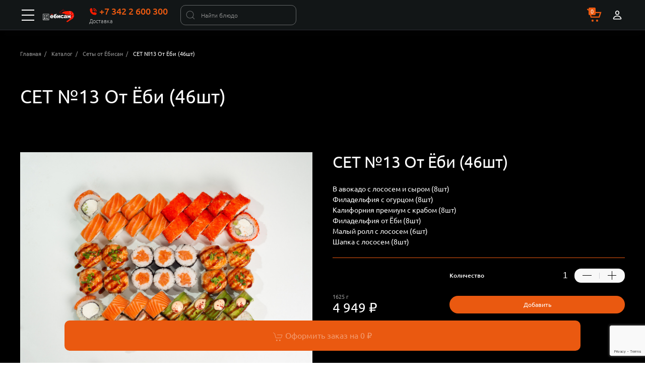

--- FILE ---
content_type: text/html; charset=UTF-8
request_url: https://ebisan.ru/catalog/sety-ot-yebi-1/set-9-ot-yebi-48sht-1/
body_size: 23367
content:
<!DOCTYPE html>
<html class="no-js page page--dark" xmlns="http://www.w3.org/1999/xhtml" xml:lang="ru" lang="ru" itemscope itemtype="http://schema.org/WebSite">
<head>

    <!-- Теги с директивами "не кешировать" для браузера и "узлов" веб-сети -->
    <meta http-equiv="cache-control" content="no-cache, no-store, must-revalidate" />
    <meta http-equiv="pragma" content="no-cache" />
    <meta http-equiv="expires" content="0" />

    <meta http-equiv="x-dns-prefetch-control" content="on">
    <link rel="preconnect" href="https://fonts.gstatic.com/" crossorigin>
    <link rel="dns-prefetch" href="https://fonts.gstatic.com/">
    <link rel="preconnect" href="https://mc.yandex.ru" crossorigin>
    <link rel="dns-prefetch" href="https://mc.yandex.ru">
    <link rel="preconnect" href="https://api-maps.yandex.ru" crossorigin>
    <link rel="dns-prefetch" href="https://api-maps.yandex.ru">
    <meta property="vk:image" content="/upload/datakit.food/564/vk.png"/>
    <meta property="og:image" content="/upload/datakit.food/564/fb.png"/>
    <meta name="cmsmagazine" content="2f40194c8410e8e417b9803f3c9ddb21" />
    <meta name="yandex-verification" content="3052f3be720233ab" />

    <style>@keyframes uk-spinner-dash{0%{stroke-dashoffset:88px}50%{stroke-dashoffset:22px;transform:rotate(135deg)}to{stroke-dashoffset:88px;transform:rotate(450deg)}}:root,[data-theme=default]{--width-xbasket:505px;--width-basket:480px;--primary:6, 74%;--l:50%;--secondary:0, 4%;--success:149, 57%;--danger:349, 84%;--action:56, 100%;--text:120, 5%;--energy:318, 76%;--global:0, 0%;--muted:0, 0%;--alert-primary:210, 86%;--alert-success:159, 84%;--alert-warning:28, 100%;--alert-danger:348, 83%;--ruble:0, 0%;--color-primary:hsl(var(--primary), calc(var(--l) + 5%));--color-primary-light:hsl(var(--primary), calc(var(--l) + 30%));--color-secondary:hsl(var(--secondary), calc(var(--l) - 27%));--global-secondary-background-hover:hsl(var(--global), calc(var(--l) + 7%));--global-secondary-background-active:hsl(var(--primary), var(--l));--color-dark:hsl(var(--muted), calc(var(--l) - 32%));--color-danger:hsl(var(--danger), calc(var(--l) + 13%));--color-action:hsl(var(--action), var(--l));--color-text:hsl(var(--text), calc(var(--l) - 27%));--color-energy:hsl(var(--energy), calc(var(--l) - 2%));--color-global:hsl(var(--global), calc(var(--l) - 50%));--color-muted:hsl(var(--muted), calc(var(--l) + 10%));--color-muted-light:hsl(var(--global), calc(var(--l) + 46%));--color-ruble:hsl(var(--ruble), calc(var(--l) + 5%));--color-icon-link-active:hsl(var(--global), var(--l));--color-alert-primary:hsl(var(--alert-primary), calc(var(--l) + 42%));--color-alert-success:hsl(var(--alert-success), calc(var(--l) + 46%));--color-alert-warning:hsl(var(--alert-warning), calc(var(--l) + 47%));--color-alert-danger:hsl(var(--alert-danger), calc(var(--l) + 48%));--color-button-primary-hover-background:hsl(var(--primary), calc(var(--l) - 5%));--color-button-primary-active-background:hsl(var(--primary), calc(var(--l) - 10%));--color-button-secondary-hover-background:hsl(var(--secondary), calc(var(--l) - 5%));--color-button-secondary-active-background:hsl(var(--secondary), calc(var(--l) - 10%));--color-button-danger-hover-background:hsl(var(--danger), calc(var(--l) - 5%));--color-button-danger-active-background:hsl(var(--danger), calc(var(--l) - 10%));--color-form-radio-checked-focus-background:hsl(var(--primary), calc(var(--l) - 10%))}[data-theme=dark]{--width-xbasket:505px;--width-basket:480px;--primary:20, 87%;--l:50%;--secondary:192, 12%;--success:149, 57%;--danger:349, 84%;--action:56, 100%;--text:0, 0%;--energy:318, 76%;--global:0, 0%;--muted:0, 0%;--alert-primary:210, 86%;--alert-success:159, 84%;--alert-warning:28, 100%;--alert-danger:348, 83%;--ruble:0, 0%;--color-primary:hsl(var(--primary), calc(var(--l) - 1%));--color-primary-light:hsl(var(--primary), calc(var(--l) + 30%));--color-secondary:hsl(var(--secondary), calc(var(--l) - 42%));--global-secondary-background-hover:hsl(var(--global), calc(var(--l) + 7%));--global-secondary-background-active:hsl(var(--primary), var(--l));--color-dark:#131718;--color-danger:hsl(var(--danger), calc(var(--l) + 13%));--color-action:hsl(var(--action), var(--l));--color-text:hsl(var(--text), calc(var(--l) + 50%));--color-energy:hsl(var(--energy), calc(var(--l) - 2%));--color-global:hsl(var(--global), calc(var(--l) + 50%));--color-muted:hsl(var(--muted), calc(var(--l) + 10%));--color-muted-light:hsl(var(--global), calc(var(--l) + 46%));--color-ruble:hsl(var(--ruble), calc(var(--l) + 5%));--color-icon-link-active:hsl(var(--global), var(--l));--color-alert-primary:hsl(var(--alert-primary), calc(var(--l) + 42%));--color-alert-success:hsl(var(--alert-success), calc(var(--l) + 46%));--color-alert-warning:hsl(var(--alert-warning), calc(var(--l) + 47%));--color-alert-danger:hsl(var(--alert-danger), calc(var(--l) + 48%));--color-button-primary-hover-background:hsl(var(--primary), calc(var(--l) - 5%));--color-button-primary-active-background:hsl(var(--primary), calc(var(--l) - 10%));--color-button-secondary-hover-background:hsl(var(--secondary), calc(var(--l) - 5%));--color-button-secondary-active-background:hsl(var(--secondary), calc(var(--l) - 10%));--color-button-danger-hover-background:hsl(var(--danger), calc(var(--l) - 5%));--color-button-danger-active-background:hsl(var(--danger), calc(var(--l) - 10%));--color-form-radio-checked-focus-background:hsl(var(--primary), calc(var(--l) - 10%))}html{font-family:Ubuntu,sans-serif;font-size:1rem;font-weight:400;line-height:1.5;-webkit-text-size-adjust:100%;background:#000;color:var(--color-global)}.uk-link,a{color:var(--color-primary);text-decoration:none}img,svg{vertical-align:middle}img{max-width:100%;height:auto;box-sizing:border-box}@supports (display:block){svg{max-width:100%;height:auto;box-sizing:border-box}}img:not([src]){min-width:1px;visibility:hidden}.uk-h4,dl,h2,h4,p,ul{margin:0 0 20px}*+dl,*+p,*+ul{margin-top:20px}.uk-h4,h2,h4{font-family:Ubuntu,sans-serif;text-transform:none}*+.uk-h4{margin-top:40px}h2{font-size:1.7rem;line-height:1.3}.uk-h4,h4{font-size:1.25rem;line-height:1.4}ul{padding-left:30px}ul>li>ul{margin:0}dt{font-weight:700}dd{margin-left:0}main{display:block;flex:1 1}:root{--uk-breakpoint-s:640px;--uk-breakpoint-m:960px;--uk-breakpoint-l:1366px;--uk-breakpoint-xl:1600px}.uk-offcanvas-bar .offcanvas-city a,a.uk-link-heading{color:inherit}.uk-input,.uk-select{box-sizing:border-box;margin:0;border-radius:0;font:inherit}.uk-input{overflow:visible}.uk-select{text-transform:none}.uk-input[type=search]::-webkit-search-cancel-button,.uk-input[type=search]::-webkit-search-decoration{-webkit-appearance:none}.uk-input::-moz-placeholder{opacity:1}.uk-input{-webkit-appearance:none}.uk-input,.uk-select{max-width:100%;width:100%;padding:0 10px}.uk-input,.uk-select:not([multiple]):not([size]){height:40px;vertical-align:middle;display:inline-block}.uk-form-small{font-size:.75rem}.uk-form-small:not(textarea):not([multiple]):not([size]){height:30px;padding-left:8px;padding-right:8px}.fly-basket.fly-basket--line .uk-input.uk-form-danger,.uk-form-danger{color:#f0506e;border-color:#f0506e}.uk-select:not([multiple]):not([size]){-webkit-appearance:none;-moz-appearance:none;padding-right:24px;background-image:url("data:image/svg+xml;charset=utf-8,%3Csvg width='24' height='24' fill='none' xmlns='http://www.w3.org/2000/svg'%3E%3Cpath d='M6 10l5.646 5.646a.5.5 0 00.708 0L18 10' stroke='%23656565' stroke-width='2' stroke-linecap='round'/%3E%3C/svg%3E");background-repeat:no-repeat;background-position:100% 50%}.uk-select:not([multiple]):not([size])::-ms-expand{display:none}.uk-form-icon{position:absolute;top:0;bottom:0;left:0;width:40px;display:inline-flex;justify-content:center;align-items:center}.uk-form-icon:not(.uk-form-icon-flip)~.uk-input{padding-left:40px!important}.uk-form-icon-flip{right:0;left:auto}.uk-form-icon-flip~.uk-input{padding-right:40px!important}.uk-button{margin:0;border:0;overflow:visible;font:inherit;color:inherit;-webkit-appearance:none;display:inline-block;box-sizing:border-box;padding:0 20px;vertical-align:middle;font-size:.875rem;line-height:2.25rem;text-align:center;text-decoration:none;text-transform:none}.uk-button::-moz-focus-inner{border:0;padding:0}.uk-button-primary{background:#fff;color:var(--color-primary)}.uk-section{display:flow-root;box-sizing:border-box;padding-top:40px;padding-bottom:40px}.uk-card-body>:last-child,.uk-container>:last-child,.uk-section>:last-child{margin-bottom:0}.uk-container{display:flow-root;box-sizing:content-box;max-width:1200px;margin-left:auto;margin-right:auto;padding-left:15px;padding-right:15px}.uk-container-large{max-width:1430px}.uk-card{position:relative;box-sizing:border-box}.uk-card-body{display:flow-root;padding:30px}.uk-card-default,.uk-card-secondary{box-shadow:0 5px 15px rgba(0,0,0,.08)}.uk-card-small .uk-card-body,.uk-card-small.uk-card-body{padding:20px}.uk-label{display:inline-block;padding:0 10px;line-height:1.5;font-size:.75rem;vertical-align:middle;white-space:nowrap;border-radius:2px;text-transform:uppercase}.uk-accordion{padding:0;list-style:none}.uk-accordion-title{display:block;font-size:1.25rem;line-height:1.4;overflow:hidden}.uk-accordion-title:before{content:"";width:1.4em;height:1.4em;margin-left:10px;float:right;background-repeat:no-repeat;background-position:50% 50%}.uk-drop{display:none;position:absolute;z-index:1020;box-sizing:border-box;width:300px}.uk-slider-items{will-change:transform;position:relative}.uk-slider-items:not(.uk-grid){display:flex;margin:0;padding:0;list-style:none;-webkit-touch-callout:none}.uk-slider-items>*{flex:none;position:relative;touch-action:pan-y}.uk-offcanvas-bar{position:absolute;top:0;bottom:0;left:-270px;box-sizing:border-box;width:270px;overflow-y:auto;-webkit-overflow-scrolling:touch}.uk-offcanvas-close{position:absolute;z-index:1000;top:20px;right:20px;padding:5px}.uk-switcher{margin:0;padding:0;list-style:none}.uk-switcher>:not(.uk-active){display:none}.uk-grid>*>:last-child,.uk-switcher>*>:last-child{margin-bottom:0}:root{--uk-leader-fill-content:.}.uk-grid{display:flex;flex-wrap:wrap;padding:0;list-style:none}.uk-grid>*{margin:0}.uk-grid{margin:0 0 0-30px}.uk-grid>*{padding-left:30px}.uk-grid-small{margin-left:-15px}.uk-grid-small>*{padding-left:15px}.uk-grid-medium{margin-left:-30px}.uk-grid-medium>*{padding-left:30px}.uk-grid-collapse{margin-left:0}.uk-grid-collapse>*{padding-left:0}.uk-grid-match>*{display:flex;flex-wrap:wrap}.uk-grid-match>*>:not([class*=uk-width]){box-sizing:border-box;width:100%;flex:auto}.uk-nav,.uk-navbar-nav{margin:0;padding:0;list-style:none}.uk-nav li>a{display:block;text-decoration:none}.uk-nav>li>a{padding:5px 0}ul.uk-nav-sub{padding:5px 0 5px 15px}.uk-nav-sub a{padding:2px 0}.uk-nav-parent-icon>.uk-parent>a:after{content:"";width:1.5em;height:1.5em;float:right;background-repeat:no-repeat;background-position:50% 50%}.uk-nav-primary>li>a{font-size:1.5rem;line-height:1.5}.uk-navbar-nav{display:flex}.uk-navbar-item,.uk-navbar-nav>li>a,.uk-navbar-toggle{display:flex;justify-content:center;align-items:center;box-sizing:border-box;min-height:60px;padding:0 15px;font-size:1rem;font-family:Ubuntu,sans-serif;text-decoration:none}.uk-navbar-nav>li>a{text-transform:none}.uk-navbar-dropdown{display:none;position:absolute;z-index:1020;box-sizing:border-box;width:200px;padding:25px;box-shadow:0 5px 12px rgba(0,0,0,.15)}.uk-navbar-dropdown-nav{font-size:.75rem}.uk-subnav{display:flex;flex-wrap:wrap;margin-left:-8px;padding:0;list-style:none}.uk-subnav>*{flex:none;padding-left:8px;position:relative}.uk-subnav>*>:first-child{display:block;font-size:1rem;text-transform:none}.uk-subnav-divider{margin-left:-17px}.uk-subnav-divider>*{display:flex;align-items:center}.uk-subnav-pill>*>:first-child{padding:6px 28px}.uk-slidenav-large{padding:10px}.uk-dotnav{display:flex;flex-wrap:wrap;padding:0;list-style:none;margin:0 0 0-12px}[class*=uk-child-width]>*{box-sizing:border-box;width:100%}.uk-child-width-auto>*{width:auto}[class*=uk-width]{box-sizing:border-box;width:100%;max-width:100%}.uk-width-1-3{width:33.32223%}.uk-width-2-3{width:66.64445%}.uk-width-1-5{width:20%}.uk-width-auto{width:auto}.uk-width-expand{flex:1 1;min-width:1px}.uk-text-meta,.uk-text-small{font-size:.75rem;line-height:1.4}.uk-text-small{line-height:1.5}.uk-text-truncate{white-space:nowrap;max-width:100%;overflow:hidden;text-overflow:ellipsis}[class*=uk-inline]{display:inline-block;position:relative;max-width:100%;vertical-align:middle;-webkit-backface-visibility:hidden}.uk-box-shadow-small{box-shadow:0 2px 8px rgba(0,0,0,.08)}.uk-flex{display:flex}.uk-flex:after,.uk-flex:before{display:none}.uk-flex-left{justify-content:flex-start}.uk-flex-center{justify-content:center}.uk-flex-right{justify-content:flex-end}.uk-flex-between{justify-content:space-between}.uk-flex-middle{align-items:center}.uk-flex-column{flex-direction:column}.uk-margin{margin-bottom:20px}*+.uk-margin{margin-top:20px!important}.uk-margin-bottom{margin-bottom:20px!important}.uk-margin-left{margin-left:20px!important}.uk-margin-small{margin-bottom:10px}*+.uk-margin-small{margin-top:10px!important}.uk-margin-small-left{margin-left:10px!important}.uk-margin-small-right{margin-right:10px!important}.uk-margin-medium-right{margin-right:40px!important}.uk-margin-auto-left{margin-left:auto!important}.uk-margin-auto-vertical{margin-top:auto!important;margin-bottom:auto!important}.uk-margin-remove{margin:0!important}[class*=uk-position-bottom],[class*=uk-position-center]{position:absolute!important;max-width:100%}.uk-position-bottom{bottom:0;left:0;right:0}[class*=uk-position-center-left],[class*=uk-position-center-right]{top:50%;transform:translateY(-50%)}.uk-position-center-left{left:0}.uk-position-center-right{right:0}.uk-position-relative{position:relative!important}.uk-position-small{max-width:calc(100% - 30px);margin:15px}.uk-position-small[class*=uk-position-center-left],.uk-position-small[class*=uk-position-center-right]{transform:translateY(-50%) translateY(-15px)}.uk-visible-toggle:not(:hover):not(:focus) .uk-hidden-hover:not(:focus-within){position:absolute!important;width:0!important;height:0!important;padding:0!important;margin:0!important;overflow:hidden!important}.site-links{position:fixed;z-index:9999;right:15px;bottom:15px;font-size:.75rem;line-height:1;text-align:right}.delivery-header a,.site-links a{display:block}*,:after,:before{box-sizing:inherit}.page{box-sizing:border-box;min-width:320px;min-height:100%;-ms-overflow-style:scrollbar;-ms-text-size-adjust:100%;font-size:1rem}.page-middle,body{display:flex;flex-direction:column}.page-middle{position:relative;z-index:1;min-height:100vh}@supports (-webkit-touch-callout:none){.page-middle{min-height:-webkit-fill-available}}.page__middle{flex:1 1;padding-top:1.5rem;content-visibility:auto}body{min-height:100%;margin:0;background-color:#000;word-break:break-word;overflow-x:hidden}body::-webkit-scrollbar{width:12px}body::-webkit-scrollbar-track{box-shadow:inset 0 0 12px var(--color-dark)}body::-webkit-scrollbar-thumb{background-color:var(--color-black)}body .uk-grid-collapse{margin-left:0}body .uk-grid-collapse>*{padding-left:0}body .uk-grid-medium{margin-left:-30px}body .uk-grid-medium>*{padding-left:30px}.uk-offcanvas-content{display:flex;flex-direction:column;width:100%;min-height:100vh;overflow-x:hidden}@supports (-webkit-touch-callout:none){.uk-offcanvas-content{min-height:-webkit-fill-available}}svg{fill:currentColor}svg:not(:root){overflow:hidden}.uk-container-main{padding-left:0;padding-right:0}.uk-h4,h2,h4{font-weight:400}.uk-button{border-radius:10px}.uk-button-circle{border-radius:99px}#offcanvas-menu{content-visibility:auto}.uk-offcanvas-bar{padding:0}.uk-offcanvas-bar .offcanvas-city,.uk-offcanvas-bar .offcanvas-phone,.uk-offcanvas-bar .offcanvas-top{border-bottom:1px solid rgba(153,153,153,.1)}.uk-offcanvas-bar .offcanvas-top .uk-subnav{margin-bottom:0}.uk-offcanvas-bar .uk-offcanvas-bar--min{padding-top:10px;padding-bottom:10px}.uk-offcanvas-bar__section{padding:20px}.uk-offcanvas-bar .uk-nav-primary>li .uk-nav-sub a,.uk-offcanvas-bar .uk-nav-primary>li>a{color:var(--text);opacity:.65}.uk-offcanvas-bar .uk-nav-primary>li .uk-nav-sub .uk-active a,.uk-offcanvas-bar .uk-nav-primary>li.uk-active>a{opacity:1;color:inherit}.uk-offcanvas-bar .uk-nav-parent-icon>.uk-parent>a:after{background-image:url("data:image/svg+xml;charset=utf-8,%3Csvg width='14' height='14' xmlns='http://www.w3.org/2000/svg'%3E%3Cpath fill='none' stroke='%23666' stroke-width='1.1' d='M10 1L4 7l6 6'/%3E%3C/svg%3E")}.svg-icon{display:inline-block;position:relative;top:-2px;vertical-align:middle;line-height:0}.svg-icon svg{width:22px;height:22px;overflow:visible;fill:currentColor}.catalog .uk-grid-collapse{margin-left:-15px}.catalog .uk-grid-collapse>*{padding-left:15px}.uk-input-bordered{border-radius:99px}.header-cart{display:inline-flex;align-items:center;position:relative;white-space:nowrap}.header-cart-wrap{flex-shrink:0}.header-cart__count,.header-cart__price{display:inline-block;overflow:hidden;white-space:nowrap;text-overflow:ellipsis}.header-cart__count{position:absolute;top:0;left:10%;max-width:36px;padding:0 4px}.header-cart__price{position:relative;max-width:110px;color:var(--color-global);font-weight:700;font-size:1.5rem;margin-left:10px}.header-cart__price .ruble{margin-left:5px;font-size:1.5rem;font-weight:400}.product .uk-card dl,.product .uk-card dt,.ruble{font-weight:400}.uk-subnav-pill>*>:first-child{border-radius:10px}.page-header{height:92px;background-color:var(--color-secondary);position:relative;z-index:9998}.page-header__top{padding-top:15px;padding-bottom:15px;height:92px}.page-header .uk-logo{position:relative}.page-header .uk-logo img{display:block;width:auto;height:49px;max-height:49px;margin:auto}.header-phone__descr{display:block;font-size:.75rem;font-weight:300;opacity:.7}.navigation__wrap .uk-navbar-container:not(.uk-navbar-transparent){background-color:transparent}.navigation__wrap .uk-navbar-nav>li>a{padding:0 11px}.navigation__list{margin-left:-11px;margin-right:-11px}.navigation__item,.navigation__link,.navigation__link span{position:relative}.navigation .uk-navbar-dropdown{top:85%;left:0}.btn-login{white-space:nowrap}.btn-login .svg-icon{width:auto;height:28px;margin-right:4px}.btn-login .svg-icon svg{width:auto;height:100%}.delivery-header,.delivery-wrap,.time-header{font-size:.875rem}.time-header h4{color:inherit;opacity:.7;font-weight:300}.time-header>span{display:inline-block;vertical-align:middle}.delivery-wrap{position:relative;box-shadow:0 0 15px 0 rgba(0,0,0,.07)}.logo-scroll-top{display:inline-flex;align-items:center;position:absolute;z-index:-10;top:50%;left:50%;padding-left:1em;padding-right:1em;visibility:hidden;opacity:0;margin-right:-50%;margin-left:0;transform:translate(-50%,-50%)}.basket-footer{position:fixed;z-index:1;right:0;bottom:24px;left:0;max-width:552px;width:100%;border-radius:10px;margin-left:auto;margin-right:auto}.basket-footer__order{display:block;width:100%;height:100%;border:0;padding:18px 12px;text-align:center;background:0 0;font-size:1.125rem}.catalog-list__title h2{font-weight:500;font-size:2.25rem;line-height:1.166667}.first-slider{overflow:hidden;content-visibility:auto}body:not(.loaded) .first-slider{aspect-ratio:3/1}.first-slider__item{border-radius:8px}.first-slider__link{display:inline-block;text-decoration:none}.main-menu{box-shadow:0 0 15px 0 rgba(0,0,0,.07);padding-left:1em;padding-right:1em}.main-menu .uk-container{padding-left:0;padding-right:0}.main-menu__item{display:block;width:220px;padding:1em 0;text-align:center;font-size:.875rem;text-transform:uppercase}.main-menu.main-menu--text{padding-top:.5em;padding-bottom:.5em}.main-menu.main-menu--text .main-menu__item{width:auto;padding:.6em 1.2em;border-radius:99px}.product{position:relative;border:1px solid transparent}.product .uk-drop>.uk-card{height:100%;overflow-y:auto}.product .uk-drop>.uk-card::-webkit-scrollbar{width:4px}.product .uk-drop>.uk-card::-webkit-scrollbar-track{box-shadow:inset 0 0 4px rgba(0,0,0,.15)}.product .uk-card{font-size:.9em}.product .uk-card dl{display:flex;align-items:center;justify-content:flex-start;margin:0 0 7px}.product .uk-card dd{padding-left:12px;white-space:nowrap;margin-left:auto}.product.uk-card-default{box-shadow:none}.product__image{position:relative;padding-bottom:100%}.product__image img{position:absolute;width:100%;height:100%;font-family:"object-fit:contain;object-position:center";-o-object-fit:contain;object-fit:contain;-o-object-position:center;object-position:center;border-radius:20px}.fly-basket{flex-direction:column;position:fixed;z-index:111;top:0;bottom:0;height:100%;overflow-y:auto;box-shadow:0 0 23px 13px rgba(0,0,0,.03)}.fly-basket.uk-offcanvas-bar{padding:92px 0 0}.fly-basket,.fly-basket .uk-button,.fly-basket .uk-input,.fly-basket .uk-select{font-size:1rem}.fly-basket .uk-button{padding:0 8px}.fly-basket.fly-basket--line .uk-input,.fly-basket.fly-basket--line .uk-select{border:0;border-radius:0;background-color:transparent}.fly-basket::-webkit-scrollbar{width:9px}.sidebar-bottom,.sidebar-top{padding:1rem 15px}.sidebar-heading{margin:1rem 0}.sidebar-delivery{margin-top:1rem;margin-bottom:2rem}.sidebar-delivery .taeb-switch{justify-content:space-between;margin-left:0}.sidebar-delivery .taeb-switch>*>a,.taeb>a{border:0;padding:8px 10px;text-transform:none}.sidebar-delivery .taeb-switch:before{display:none}.sidebar-login{margin-top:1rem}.taeb-switch{display:flex;flex-wrap:wrap;justify-content:space-between;position:relative;padding:0;list-style:none;border-radius:8px;margin-left:0}.taeb-switch:after{content:"";position:absolute;z-index:0;top:0;width:50%;height:100%;border:.5px solid rgba(0,0,0,.04);border-radius:8px;box-shadow:0 3px 8px rgba(0,0,0,.12),0 3px 1px rgba(0,0,0,.04)}.taeb-switch.left:after{left:0}.taeb-switch .taeb{flex:none;position:relative;z-index:1;width:50%;padding:0}.taeb>a{display:block;text-align:center;border-bottom:1px solid transparent}.sidebar-accordion__title{display:flex;flex-direction:column;position:relative;font-size:1.125rem}.sidebar-accordion__title:before{position:absolute;top:0;right:0;background-image:url("data:image/svg+xml;charset=utf-8,%3Csvg width='20' height='20' xmlns='http://www.w3.org/2000/svg' data-svg='chevron-down'%3E%3Cpath fill='none' stroke='%23000' stroke-width='1.03' d='M16 7l-6 6-6-6'/%3E%3C/svg%3E")}.sidebar-accordion__title span:not(.uk-text-muted){font-weight:600}.sidebar-accordion__title span:not(.uk-text-muted)+span{margin-top:7px}.sidebar-accordion__title .uk-text-muted{font-size:.75rem}.sidebar-auth .btn-login{padding:0 10px}.uk-dropdown{display:none}.uk-container-expand{max-width:none}.header-search .uk-input{max-width:320px;background-color:transparent}.uk-icon{margin:0;border:0;border-radius:0;overflow:visible;font:inherit;color:inherit;text-transform:none;padding:0;background-color:transparent;display:inline-block;fill:currentcolor;line-height:0}.uk-overflow-auto{overflow:auto;-webkit-overflow-scrolling:touch}.uk-breadcrumb{flex-wrap:nowrap;list-style:none;padding:0 0 12px}.uk-breadcrumb>*{display:contents}.uk-breadcrumb>*>*{font-size:.75rem}@media (min-width:640px){.uk-container{padding-left:30px;padding-right:30px}}@media (min-width:960px){.uk-width-auto\@m{width:auto}.uk-container{padding-left:40px;padding-right:40px}}@media (min-width:1366px){.uk-hidden\@l{display:none!important}}@media (max-width:1599px){.uk-visible\@xl{display:none!important}}@media (max-width:1365px){.uk-visible\@l{display:none!important}}@media (max-width:959px){.uk-visible\@m{display:none!important}.catalog-list.uk-section{padding-top:20px;padding-bottom:20px}.header-cart__count{top:-7px;left:38%;max-width:34px;padding:2px 3px;border-radius:3px}.main-menu .navigation>ul{overflow-x:auto;overflow-y:hidden;white-space:nowrap;flex-wrap:nowrap;padding-bottom:4px}.main-menu .navigation>ul::-webkit-scrollbar{height:3px}.main-menu .navigation>ul::-webkit-scrollbar-track{box-shadow:inset 0 0 3px rgba(0,0,0,.25)}.main-menu .navigation>ul::-webkit-scrollbar-thumb{background-color:var(--color-primary)}.main-menu.main-menu--text{padding-left:0;padding-right:0}}@media (max-width:639px){.uk-visible\@s{display:none!important}.catalog .uk-grid-collapse,body .uk-grid-collapse{margin-left:0}.catalog .uk-grid-collapse>*,body .uk-grid-collapse>*{padding-left:0}.catalog .uk-subnav{margin-left:-10px}.catalog .uk-subnav>*{padding-left:10px;margin-top:7px}}@media (max-width:1365px){.page-header{height:60px}.page-header .uk-logo img{height:27px;margin-right:auto}.fly-basket{left:-100%;width:100%;max-width:480px;min-width:320px}.fly-basket.uk-offcanvas-bar{padding:0}}@media (max-width:960px){.page{font-size:.875rem}.first-slider .uk-dotnav.uk-margin{margin-top:10px!important;margin-bottom:10px}}@media (max-width:500px){.header-cart__price{display:none}}@media (max-width:680px){.header-phone-wrap{display:none}}@media (max-width:740px){.uk-navbar-toggle__name{display:none}}@media (max-width:480px){.basket-footer__order{font-size:1em}}</style>

    <meta http-equiv="Content-Type" content="text/html; charset=UTF-8" />
<meta name="robots" content="index, follow" />
<meta name="description" content="СЕТ №13 От Ёби (46шт) в городе Пермь от ЁбиСан| Быстрая доставка блюд от 500 рублей | Бонусы при покупке" />
<link href="/bitrix/js/ui/design-tokens/dist/ui.design-tokens.min.css?168728495222029" type="text/css"  rel="stylesheet" />
<link href="/bitrix/js/ui/fonts/opensans/ui.font.opensans.min.css?16872849192320" type="text/css"  rel="stylesheet" />
<link href="/bitrix/js/main/popup/dist/main.popup.bundle.min.css?168728496626598" type="text/css"  rel="stylesheet" />
<link href="/bitrix/cache/css/s1/datakit_food_s1/template_304c56ebac0c74c173790ee7ff4b5950/template_304c56ebac0c74c173790ee7ff4b5950_v1.css?1768938787274645" type="text/css"  data-template-style="true" rel="stylesheet" />
<script type="text/javascript">if(!window.BX)window.BX={};if(!window.BX.message)window.BX.message=function(mess){if(typeof mess==='object'){for(let i in mess) {BX.message[i]=mess[i];} return true;}};</script>
<script type="text/javascript">(window.BX||top.BX).message({'pull_server_enabled':'N','pull_config_timestamp':'0','pull_guest_mode':'N','pull_guest_user_id':'0'});(window.BX||top.BX).message({'PULL_OLD_REVISION':'Для продолжения корректной работы с сайтом необходимо перезагрузить страницу.'});</script>
<script type="text/javascript">(window.BX||top.BX).message({'JS_CORE_LOADING':'Загрузка...','JS_CORE_NO_DATA':'- Нет данных -','JS_CORE_WINDOW_CLOSE':'Закрыть','JS_CORE_WINDOW_EXPAND':'Развернуть','JS_CORE_WINDOW_NARROW':'Свернуть в окно','JS_CORE_WINDOW_SAVE':'Сохранить','JS_CORE_WINDOW_CANCEL':'Отменить','JS_CORE_WINDOW_CONTINUE':'Продолжить','JS_CORE_H':'ч','JS_CORE_M':'м','JS_CORE_S':'с','JSADM_AI_HIDE_EXTRA':'Скрыть лишние','JSADM_AI_ALL_NOTIF':'Показать все','JSADM_AUTH_REQ':'Требуется авторизация!','JS_CORE_WINDOW_AUTH':'Войти','JS_CORE_IMAGE_FULL':'Полный размер'});</script>

<script type="text/javascript" src="/bitrix/js/main/core/core.min.js?1709135465220181"></script>

<script>BX.setJSList(['/bitrix/js/main/core/core_ajax.js','/bitrix/js/main/core/core_promise.js','/bitrix/js/main/polyfill/promise/js/promise.js','/bitrix/js/main/loadext/loadext.js','/bitrix/js/main/loadext/extension.js','/bitrix/js/main/polyfill/promise/js/promise.js','/bitrix/js/main/polyfill/find/js/find.js','/bitrix/js/main/polyfill/includes/js/includes.js','/bitrix/js/main/polyfill/matches/js/matches.js','/bitrix/js/ui/polyfill/closest/js/closest.js','/bitrix/js/main/polyfill/fill/main.polyfill.fill.js','/bitrix/js/main/polyfill/find/js/find.js','/bitrix/js/main/polyfill/matches/js/matches.js','/bitrix/js/main/polyfill/core/dist/polyfill.bundle.js','/bitrix/js/main/core/core.js','/bitrix/js/main/polyfill/intersectionobserver/js/intersectionobserver.js','/bitrix/js/main/lazyload/dist/lazyload.bundle.js','/bitrix/js/main/polyfill/core/dist/polyfill.bundle.js','/bitrix/js/main/parambag/dist/parambag.bundle.js']);
</script>
<script type="text/javascript">(window.BX||top.BX).message({'LANGUAGE_ID':'ru','FORMAT_DATE':'DD.MM.YYYY','FORMAT_DATETIME':'DD.MM.YYYY HH:MI:SS','COOKIE_PREFIX':'BITRIX_SM','SERVER_TZ_OFFSET':'18000','UTF_MODE':'Y','SITE_ID':'s1','SITE_DIR':'/','USER_ID':'','SERVER_TIME':'1769028007','USER_TZ_OFFSET':'0','USER_TZ_AUTO':'Y','bitrix_sessid':'d90b249998219c5e2a9ab1afb855999b'});</script>


<script type="text/javascript"  src="/bitrix/cache/js/s1/datakit_food_s1/kernel_main/kernel_main_v1.js?1759467496165008"></script>
<script type="text/javascript" src="/bitrix/js/pull/protobuf/protobuf.min.js?168709330276433"></script>
<script type="text/javascript" src="/bitrix/js/pull/protobuf/model.min.js?168709330214190"></script>
<script type="text/javascript" src="/bitrix/js/main/core/core_promise.min.js?16870933042490"></script>
<script type="text/javascript" src="/bitrix/js/rest/client/rest.client.min.js?16870933049240"></script>
<script type="text/javascript" src="/bitrix/js/pull/client/pull.client.min.js?168728494648309"></script>
<script type="text/javascript" src="/bitrix/js/main/popup/dist/main.popup.bundle.min.js?168728496565670"></script>
<script type="text/javascript" src="/bitrix/js/currency/currency-core/dist/currency-core.bundle.min.js?16872849043755"></script>
<script type="text/javascript" src="/bitrix/js/currency/core_currency.min.js?1687093302833"></script>
<script type="text/javascript" src="/bitrix/js/yandex.metrika/script.js?17054308396603"></script>
<script type="text/javascript">BX.setJSList(['/bitrix/js/main/core/core_fx.js','/bitrix/js/main/session.js','/bitrix/js/main/pageobject/pageobject.js','/bitrix/js/main/core/core_window.js','/bitrix/js/main/date/main.date.js','/bitrix/js/main/core/core_date.js','/bitrix/js/main/utils.js','/local/templates/datakit_food_s1/assets/js/jquery.min.js','/local/templates/datakit_food_s1/assets/js/bundle.js','/local/templates/datakit_food_s1/assets/js/main.js','/local/templates/datakit_food_s1/assets/lib/select2/select2.min.js','/local/templates/datakit_food_s1/assets/lib/select2/ru.min.js','/local/templates/datakit_food_s1/assets/lib/jquery.mask.min.js','/local/templates/datakit_food_s1/assets/lib/jquery.session.min.js','/local/templates/datakit_food_s1/assets/js/custom.js','/bitrix/components/bitrix/search.title/script.js','/local/templates/datakit_food_s1/components/bitrix/sale.basket.basket.line/top/script.js','/local/templates/datakit_food_s1/components/bitrix/sale.basket.basket.line/top_mobile/script.js','/local/templates/datakit_food_s1/components/bitrix/sale.basket.basket.line/bottom/script.js']);</script>
<script type="text/javascript">BX.setCSSList(['/local/templates/datakit_food_s1/assets/css/style.css','/local/templates/datakit_food_s1/assets/css/fonts.css','/local/templates/datakit_food_s1/assets/lib/select2/select2.min.css','/local/templates/datakit_food_s1/assets/css/custom.css','/local/templates/datakit_food_s1/components/bitrix/search.title/header/style.css','/local/templates/datakit_food_s1/components/bitrix/sale.basket.basket.line/top/style.css','/local/templates/datakit_food_s1/components/bitrix/sale.basket.basket.line/top_mobile/style.css','/local/templates/datakit_food_s1/components/bitrix/search.title/header_mobile/style.css','/local/templates/datakit_food_s1/components/bitrix/sale.basket.basket.line/bottom/style.css']);</script>
            <script type="text/javascript">
                window.dataLayerName = 'dataLayer';
                var dataLayerName = window.dataLayerName;
            </script>
            <!-- Yandex.Metrika counter -->
            <script type="text/javascript">
                (function (m, e, t, r, i, k, a) {
                    m[i] = m[i] || function () {
                        (m[i].a = m[i].a || []).push(arguments)
                    };
                    m[i].l = 1 * new Date();
                    k = e.createElement(t), a = e.getElementsByTagName(t)[0], k.async = 1, k.src = r, a.parentNode.insertBefore(k, a)
                })
                (window, document, "script", "https://mc.yandex.ru/metrika/tag.js", "ym");

                ym("94209849", "init", {
                    clickmap: true,
                    trackLinks: true,
                    accurateTrackBounce: true,
                    webvisor: true,
                    ecommerce: dataLayerName,
                    params: {
                        __ym: {
                            "ymCmsPlugin": {
                                "cms": "1c-bitrix",
                                "cmsVersion": "23.500",
                                "pluginVersion": "1.0.8",
                                'ymCmsRip': 1555649840                            }
                        }
                    }
                });

                document.addEventListener("DOMContentLoaded", function() {
                    
                                                    document.querySelectorAll("test").forEach(box =>
                                box.addEventListener("submit", () => {
                                    ym(94209849, 'reachGoal', 'ym-add-to-cart');
                                    console.log('ym-add-to-cart');
                                })
                            )
                                    });

            </script>
            <!-- /Yandex.Metrika counter -->
                    <script type="text/javascript">
            window.counters = ["94209849"];
        </script>
        
<script type="text/javascript">
					(function () {
						"use strict";

						var counter = function ()
						{
							var cookie = (function (name) {
								var parts = ("; " + document.cookie).split("; " + name + "=");
								if (parts.length == 2) {
									try {return JSON.parse(decodeURIComponent(parts.pop().split(";").shift()));}
									catch (e) {}
								}
							})("BITRIX_CONVERSION_CONTEXT_s1");

							if (cookie && cookie.EXPIRE >= BX.message("SERVER_TIME"))
								return;

							var request = new XMLHttpRequest();
							request.open("POST", "/bitrix/tools/conversion/ajax_counter.php", true);
							request.setRequestHeader("Content-type", "application/x-www-form-urlencoded");
							request.send(
								"SITE_ID="+encodeURIComponent("s1")+
								"&sessid="+encodeURIComponent(BX.bitrix_sessid())+
								"&HTTP_REFERER="+encodeURIComponent(document.referrer)
							);
						};

						if (window.frameRequestStart === true)
							BX.addCustomEvent("onFrameDataReceived", counter);
						else
							BX.ready(counter);
					})();
				</script>
<meta name="viewport" content="width=device-width, initial-scale=1.0, minimum-scale=1.0, maximum-scale=1.0, user-scalable=no">
<meta name="format-detection" content="telephone=no">
<meta name="format-detection" content="date=no">
<meta name="format-detection" content="address=no">
<meta name="format-detection" content="email=no">
<link rel="apple-touch-icon" sizes="180x180" href="/upload/datakit.food/35a/zvm4f0v16n9a7etp0fp4g3iyloa0hze6.png">
<link rel="icon" type="image/png" sizes="32x32" href="/upload/datakit.food/488/4hcylxtzurzir0als8n1m2nvz7h2tc8i.png">
<link rel="icon" type="image/png" sizes="16x16" href="/upload/datakit.food/c18/lgx2ispfam94n8e2iolpl2nxk933czoz.png">
<link rel="preload" href="/local/templates/datakit_food_s1/assets/fonts/ubuntu-v15-latin_cyrillic-ext_cyrillic-regular.woff2" as="font" crossorigin="anonymous" />
<link rel="preload" href="/local/templates/datakit_food_s1/assets/fonts/ubuntu-v15-latin_cyrillic-ext_cyrillic-italic.woff2" as="font" crossorigin="anonymous" />
<link rel="preload" href="/local/templates/datakit_food_s1/assets/fonts/ubuntu-v15-latin_cyrillic-ext_cyrillic-300.woff2" as="font" crossorigin="anonymous" />
<link rel="preload" href="/local/templates/datakit_food_s1/assets/fonts/ubuntu-v15-latin_cyrillic-ext_cyrillic-300italic.woff2" as="font" crossorigin="anonymous" />
<link rel="preload" href="/local/templates/datakit_food_s1/assets/fonts/ubuntu-v15-latin_cyrillic-ext_cyrillic-500.woff2" as="font" crossorigin="anonymous" />
<link rel="preload" href="/local/templates/datakit_food_s1/assets/fonts/ubuntu-v15-latin_cyrillic-ext_cyrillic-700.woff2" as="font" crossorigin="anonymous" />
<link rel="preload" href="/local/templates/datakit_food_s1/assets/fonts/roboto-v27-cyrillic-ext_cyrillic-500.woff2" as="font" crossorigin="anonymous" />
<link rel="preload" href="/local/templates/datakit_food_s1/assets/fonts/roboto-v27-cyrillic-ext_cyrillic-regular.woff2" as="font" crossorigin="anonymous" />
<link rel="prefetch" href="/upload/datakit.food/b96/y03dk26ao8otmgiqz90qqldvkv4vt70j.png" as="image">
<script>window[window.dataLayerName] = window[window.dataLayerName] || [];</script>



<script type="text/javascript"  src="/bitrix/cache/js/s1/datakit_food_s1/template_49072ced9d682bdc0c1e099071b44bd1/template_49072ced9d682bdc0c1e099071b44bd1_v1.js?1758823075416782"></script>
<script type="text/javascript">var _ba = _ba || []; _ba.push(["aid", "11193e24d6a270247c19f7113ff50254"]); _ba.push(["host", "ebisan.ru"]); _ba.push(["ad[ct][item]", "[base64]"]);_ba.push(["ad[ct][user_id]", function(){return BX.message("USER_ID") ? BX.message("USER_ID") : 0;}]);_ba.push(["ad[ct][recommendation]", function() {var rcmId = "";var cookieValue = BX.getCookie("BITRIX_SM_RCM_PRODUCT_LOG");var productId = 1056;var cItems = [];var cItem;if (cookieValue){cItems = cookieValue.split(".");}var i = cItems.length;while (i--){cItem = cItems[i].split("-");if (cItem[0] == productId){rcmId = cItem[1];break;}}return rcmId;}]);_ba.push(["ad[ct][v]", "2"]);(function() {var ba = document.createElement("script"); ba.type = "text/javascript"; ba.async = true;ba.src = (document.location.protocol == "https:" ? "https://" : "http://") + "bitrix.info/ba.js";var s = document.getElementsByTagName("script")[0];s.parentNode.insertBefore(ba, s);})();</script>


<script>
  // if ('serviceWorker' in navigator) {
  //   console.log('CLIENT: service worker registration in progress.');
  //   navigator.serviceWorker.register('/service-worker.js').then(function() {
  //     console.log('CLIENT: service worker registration complete.');
  //   }, function() {
  //     console.log('CLIENT: service worker registration failure.');
  //   });
  // } else {
  //   console.log('CLIENT: service worker is not supported.');
  // }

  document.documentElement.className = document.documentElement.className.replace('no-js', 'js');
  function cth(c){document.documentElement.classList.add(c)}
  'ontouchstart' in window?cth('touch'):cth('no-touch');
  if(typeof InstallTrigger!=='undefined')cth('firefox');
  if(/constructor/i.test(window.HTMLElement)||(function(p){return p.toString()==="[object SafariRemoteNotification]"})(!window['safari']||(typeof safari!=='undefined'&&safari.pushNotification)))cth('safari');
  if(/*@cc_on!@*/false||!!document.documentMode)cth('ie');
  if(!(/*@cc_on!@*/false||!!document.documentMode)&&!!window.StyleMedia)cth('edge');
  if(!!window.chrome&&(!!window.chrome.webstore||!!window.chrome.runtime))cth('chrome');
  if(~navigator.appVersion.indexOf("Win"))cth('windows');
  if(~navigator.appVersion.indexOf("Mac"))cth('osx');
  if(~navigator.appVersion.indexOf("Linux"))cth('linux');
</script>

    <link rel="manifest" href="/site.webmanifest">
    <link rel="mask-icon" href="/safari-pinned-tab.svg" color="#3d3838">
    <meta name="msapplication-TileColor" content="#3d3838">
    <meta name="theme-color" content="#000">

    <title>СЕТ №13 От Ёби (46шт) в городе Пермь от ЁбиСан</title>
    <!-- Yandex.Metrika counter --> <script type="text/javascript" > (function(m,e,t,r,i,k,a){m[i]=m[i]||function(){(m[i].a=m[i].a||[]).push(arguments)}; m[i].l=1*new Date(); for (var j = 0; j < document.scripts.length; j++) {if (document.scripts[j].src === r) { return; }} k=e.createElement(t),a=e.getElementsByTagName(t)[0],k.async=1,k.src=r,a.parentNode.insertBefore(k,a)}) (window, document, "script", "https://mc.yandex.ru/metrika/tag.js", "ym"); ym(94209849, "init", { clickmap:true, trackLinks:true, accurateTrackBounce:true, webvisor:true, trackHash:true, ecommerce:"dataLayer" }); </script> <noscript><div><img src="https://mc.yandex.ru/watch/94209849" style="position:absolute; left:-9999px;" alt="" /></div></noscript> <!-- /Yandex.Metrika counter -->
    
                    <script src="https://www.google.com/recaptcha/api.js?render=6LdJSBAoAAAAAAynzwrbe7bfJl1PA8xbb2nZ54px"></script>
            <script type="text/javascript">
                function RecaptchaV3Restart() {
                    grecaptcha.ready(function () {
                        grecaptcha.execute('6LdJSBAoAAAAAAynzwrbe7bfJl1PA8xbb2nZ54px', {action: 'auth'}).then(function (token) {
                            let list = document.querySelectorAll('[name=g-recaptcha-response]');
                            for (i = 0; i < list.length; i++) {
                                list[i].value = token;
                            }
                        });
                    });
                }

                RecaptchaV3Restart();
            </script>
            </head>
<body class="site_s1" itemscope itemtype="http://schema.org/WebPage" data-theme="dark">
<noscript>У вас отключен JavaScript. Это пугает.</noscript><div id="panel"></div>
<div class="uk-offcanvas-content">
    <main>
        <div class="uk-container-main">
            <header class="page-header uk-visible@l" role="banner">
    <div class="page-header__top" uk-sticky="animation: uk-animation-fade; media: 960">
        <div class="uk-container uk-container-expand">
            <div class="uk-grid-medium uk-grid">
                <div class="uk-navbar-item uk-width-auto@m uk-logo">
                    <a class="uk-logo__link" href="/" title="Ёбисан">
                        <img width="352" height="62" data-src="/upload/datakit.food/b96/y03dk26ao8otmgiqz90qqldvkv4vt70j.png" alt="Ёбисан" loading="lazy" uk-img>
                    </a>
                </div>
                <div class="uk-width-auto@m uk-flex uk-flex-middle">
                    <div class="navigation__wrap">
                        <div class="uk-flex-middle uk-grid">
                            <nav class="uk-navbar-container uk-width-expand">
                                <div class="navigation">
                                    <ul class="navigation__list uk-navbar-nav uk-visible@m">
                        <li class="navigation__item uk-active">
                <a class="navigation__link" href="/catalog/"><span>Меню</span></a>
                            </li>
                    <li class="navigation__item ">
                <a class="navigation__link" href="/about/"><span>О нас</span></a>
                            </li>
                    <li class="navigation__item ">
                <a class="navigation__link" href="/sales/"><span>Акции</span></a>
                            </li>
                    <li class="navigation__item ">
                <a class="navigation__link" href="/delivery/"><span>Доставка</span></a>
                            </li>
                    <li class="navigation__item ">
                <a class="navigation__link" href="/franchise/"><span>Франшиза</span></a>
                            </li>
                    <li class="navigation__item ">
                <a class="navigation__link" href="/payment/"><span>Оплата</span></a>
                            </li>
            </ul>                                </div>
                            </nav>
                            <div id="title-search" class="header-search uk-margin-small-left uk-width-auto">
    <div class="uk-inline">
        <form action="/catalog/">
            <button class="uk-form-icon uk-icon" name="s" type="submit" uk-icon="icon: search" aria-label="Найти"></button>
            <input id="title-search-input" class="uk-input uk-input-bordered"
                   type="search" name="q" value="" autocomplete="off" placeholder="Найти блюдо">
        </form>
    </div>
</div>
<script>
    BX.ready(function () {
        new JCTitleSearch({
            'AJAX_PAGE': '/catalog/sety-ot-yebi-1/set-9-ot-yebi-48sht-1/',
            'CONTAINER_ID': 'title-search',
            'INPUT_ID': 'title-search-input',
            'MIN_QUERY_LEN': 2
        });
    });
</script>
                        </div>
                    </div>
                </div>
                <div class="uk-width-auto@m uk-flex uk-flex-middle">
                    <div class="header-phone">
                        <a class="header-phone__tel" href="tel:+7 342 2 600 300"><svg xmlns="http://www.w3.org/2000/svg" width="20" height="20" viewBox="0 0 24 24" class="svg-icon"><g><path d="M13 8a3 3 0 0 1 3 3 1 1 0 0 0 2 0 5 5 0 0 0-5-5 1 1 0 0 0 0 2z"  fill="#FF1B00"/><path d="M13 4a7 7 0 0 1 7 7 1 1 0 0 0 2 0 9 9 0 0 0-9-9 1 1 0 0 0 0 2zM21.75 15.91a1 1 0 0 0-.72-.65l-6-1.37a1 1 0 0 0-.92.26c-.14.13-.15.14-.8 1.38a9.91 9.91 0 0 1-4.87-4.89C9.71 10 9.72 10 9.85 9.85a1 1 0 0 0 .26-.92L8.74 3a1 1 0 0 0-.65-.72 3.79 3.79 0 0 0-.72-.18A3.94 3.94 0 0 0 6.6 2 4.6 4.6 0 0 0 2 6.6 15.42 15.42 0 0 0 17.4 22a4.6 4.6 0 0 0 4.6-4.6 4.77 4.77 0 0 0-.06-.76 4.34 4.34 0 0 0-.19-.73z" fill="#FF1B00" /></g></svg>&nbsp;+7 342 2 600 300</a>
                        <span class="header-phone__descr">Доставка</span>
                    </div>
                </div>
                <div class="uk-width-expand uk-flex uk-flex-middle uk-flex-right uk-margin-auto-left">
                                                            <div class="uk-margin-medium-left btn-login-wrap">
                        <div class="uk-grid uk-grid-small uk-flex-middle">
            <div class="uk-width-expand btn-login__legend uk-visible@xl">
            <span>Зарегистрируйтесь, чтобы получить<br>скидку и оплатить заказ онлайн</span>
        </div>
        <div class="uk-width-auto">
            <a class="uk-button uk-button-small btn-login" href="#offcanvas-auth" uk-toggle><span class="uk-visible@s svg-icon"><svg class="btn-login-icon" fill="none" xmlns="http://www.w3.org/2000/svg" viewBox="0 0 28 28"><path d="M14 13.848c2.127 0 3.85-1.881 3.85-4.184 0-2.268-1.723-4.07-3.85-4.07-2.118 0-3.858 1.829-3.85 4.088.01 2.294 1.723 4.166 3.85 4.166zm0-1.538c-1.213 0-2.241-1.152-2.241-2.628-.009-1.442 1.02-2.55 2.241-2.55 1.23 0 2.241 1.09 2.241 2.532 0 1.477-1.02 2.646-2.241 2.646zM8.516 22.02h10.96c1.52 0 2.25-.483 2.25-1.52 0-2.417-3.015-5.634-7.726-5.634-4.71 0-7.734 3.217-7.734 5.634 0 1.037.73 1.52 2.25 1.52zm-.273-1.538c-.21 0-.29-.07-.29-.228 0-1.345 2.171-3.85 6.047-3.85 3.867 0 6.038 2.505 6.038 3.85 0 .158-.079.228-.29.228H8.243z"/></svg></span> Войти</a>
        </div>
    </div>
                    </div>
                   <div class="header-cart-wrap">
                        <div id="bx_basketFKauiI">
    <!--'start_frame_cache_bx_basketFKauiI'--><a class="header-cart" href="/order/">
    <span class="uk-icon" uk-icon="icon: cart; ratio: 2"></span>
    <span class="header-cart__count uk-label">0</span>
                </a>
<!--'end_frame_cache_bx_basketFKauiI'--></div>
<script type="text/javascript">
    var bx_basketFKauiI = new BitrixSmallCart;

    bx_basketFKauiI.siteId       = 's1';
    bx_basketFKauiI.cartId       = 'bx_basketFKauiI';
    bx_basketFKauiI.ajaxPath     = '/bitrix/components/bitrix/sale.basket.basket.line/ajax.php';
    bx_basketFKauiI.templateName = 'top';
    bx_basketFKauiI.arParams     =  {'HIDE_ON_BASKET_PAGES':'Y','PATH_TO_AUTHORIZE':'/login/','PATH_TO_BASKET':'/order/','PATH_TO_ORDER':'/order/','PATH_TO_PERSONAL':'/personal/','PATH_TO_PROFILE':'/personal/','PATH_TO_REGISTER':'/login/','POSITION_FIXED':'Y','SHOW_AUTHOR':'N','SHOW_EMPTY_VALUES':'Y','SHOW_NUM_PRODUCTS':'Y','SHOW_PERSONAL_LINK':'N','SHOW_PRODUCTS':'Y','SHOW_REGISTRATION':'N','SHOW_TOTAL_PRICE':'Y','COMPONENT_TEMPLATE':'top','SHOW_DELAY':'Y','SHOW_NOTAVAIL':'Y','SHOW_IMAGE':'Y','SHOW_PRICE':'Y','SHOW_SUMMARY':'Y','POSITION_HORIZONTAL':'right','POSITION_VERTICAL':'top','MAX_IMAGE_SIZE':'70','CACHE_TYPE':'A','AJAX':'N','~HIDE_ON_BASKET_PAGES':'Y','~PATH_TO_AUTHORIZE':'/login/','~PATH_TO_BASKET':'/order/','~PATH_TO_ORDER':'/order/','~PATH_TO_PERSONAL':'/personal/','~PATH_TO_PROFILE':'/personal/','~PATH_TO_REGISTER':'/login/','~POSITION_FIXED':'Y','~SHOW_AUTHOR':'N','~SHOW_EMPTY_VALUES':'Y','~SHOW_NUM_PRODUCTS':'Y','~SHOW_PERSONAL_LINK':'N','~SHOW_PRODUCTS':'Y','~SHOW_REGISTRATION':'N','~SHOW_TOTAL_PRICE':'Y','~COMPONENT_TEMPLATE':'top','~SHOW_DELAY':'Y','~SHOW_NOTAVAIL':'Y','~SHOW_IMAGE':'Y','~SHOW_PRICE':'Y','~SHOW_SUMMARY':'Y','~POSITION_HORIZONTAL':'right','~POSITION_VERTICAL':'top','~MAX_IMAGE_SIZE':'70','~CACHE_TYPE':'A','~AJAX':'N','cartId':'bx_basketFKauiI'}; // TODO \Bitrix\Main\Web\Json::encode
    bx_basketFKauiI.closeMessage = 'Скрыть';
    bx_basketFKauiI.openMessage  = 'Раскрыть';
    bx_basketFKauiI.activate();
</script>
                    </div>
                </div>
            </div>
        </div>
    </div>
</header>
            <div class="uk-grid uk-grid-collapse">
                <div class="page-middle uk-width-expand@m">
                    <header class="page-header page-header--mobile uk-hidden@l uk-sticky" role="banner" uk-sticky="animation: uk-animation-slide-top-medium; top: 100; cls-active: page-header-mobile--sticky;">
    <div class="uk-container uk-container-large">
        <div class="uk-grid-small uk-grid" uk-grid>
            <div class="uk-width-auto uk-flex uk-flex-middle">
                <button class="b-menu" type="button">
                    <div class="b-bun b-bun--top"></div>
                    <div class="b-bun b-bun--mid"></div>
                    <div class="b-bun b-bun--bottom"></div>
                </button>
                <div class="main-mobmenu uk-dropdown" uk-dropdown="mode: click; pos: bottom-justify; boundary: .page-header;">
                    <ul class="uk-nav-primary uk-margin-auto-vertical uk-nav-parent-icon" uk-nav>
                        <li class="uk-active ">
                <a class="navigation__link" href="/catalog/"><span>Меню</span></a>
                            </li>
                    <li class=" ">
                <a class="navigation__link" href="/about/"><span>О нас</span></a>
                            </li>
                    <li class=" ">
                <a class="navigation__link" href="/sales/"><span>Акции</span></a>
                            </li>
                    <li class=" ">
                <a class="navigation__link" href="/delivery/"><span>Доставка</span></a>
                            </li>
                    <li class=" ">
                <a class="navigation__link" href="/franchise/"><span>Франшиза</span></a>
                            </li>
                    <li class=" ">
                <a class="navigation__link" href="/payment/"><span>Оплата</span></a>
                            </li>
            </ul>

                    <div class="header-phone header-phone--mob uk-margin-top">
                        <a class="header-phone__tel" href="tel:+7 342 2 600 300"><svg xmlns="http://www.w3.org/2000/svg" width="14" height="14" viewBox="0 0 24 24" class="svg-icon"><g><path d="M13 8a3 3 0 0 1 3 3 1 1 0 0 0 2 0 5 5 0 0 0-5-5 1 1 0 0 0 0 2z"  fill="#FF1B00"/><path d="M13 4a7 7 0 0 1 7 7 1 1 0 0 0 2 0 9 9 0 0 0-9-9 1 1 0 0 0 0 2zM21.75 15.91a1 1 0 0 0-.72-.65l-6-1.37a1 1 0 0 0-.92.26c-.14.13-.15.14-.8 1.38a9.91 9.91 0 0 1-4.87-4.89C9.71 10 9.72 10 9.85 9.85a1 1 0 0 0 .26-.92L8.74 3a1 1 0 0 0-.65-.72 3.79 3.79 0 0 0-.72-.18A3.94 3.94 0 0 0 6.6 2 4.6 4.6 0 0 0 2 6.6 15.42 15.42 0 0 0 17.4 22a4.6 4.6 0 0 0 4.6-4.6 4.77 4.77 0 0 0-.06-.76 4.34 4.34 0 0 0-.19-.73z" fill="#FF1B00" /></g></svg>&nbsp;+7 342 2 600 300</a>
                        <span class="header-phone__descr">Доставка</span>
                    </div>
                </div>
            </div>
            <div class="uk-navbar-item uk-width-auto uk-logo">
                <a class="uk-logo__link" href="/" title="Ёбисан">
                    <img width="235" height="41" src="/upload/datakit.food/b96/y03dk26ao8otmgiqz90qqldvkv4vt70j.png" alt="Ёбисан">
                </a>
            </div>
            <div class="header-phone-wrap uk-width-auto uk-flex uk-flex-middle">
                <div class="header-phone">
                    <a class="header-phone__tel" href="tel:+7 342 2 600 300"><svg xmlns="http://www.w3.org/2000/svg" width="16" height="16" viewBox="0 0 24 24" class="svg-icon"><g><path d="M13 8a3 3 0 0 1 3 3 1 1 0 0 0 2 0 5 5 0 0 0-5-5 1 1 0 0 0 0 2z"  fill="#FF1B00"/><path d="M13 4a7 7 0 0 1 7 7 1 1 0 0 0 2 0 9 9 0 0 0-9-9 1 1 0 0 0 0 2zM21.75 15.91a1 1 0 0 0-.72-.65l-6-1.37a1 1 0 0 0-.92.26c-.14.13-.15.14-.8 1.38a9.91 9.91 0 0 1-4.87-4.89C9.71 10 9.72 10 9.85 9.85a1 1 0 0 0 .26-.92L8.74 3a1 1 0 0 0-.65-.72 3.79 3.79 0 0 0-.72-.18A3.94 3.94 0 0 0 6.6 2 4.6 4.6 0 0 0 2 6.6 15.42 15.42 0 0 0 17.4 22a4.6 4.6 0 0 0 4.6-4.6 4.77 4.77 0 0 0-.06-.76 4.34 4.34 0 0 0-.19-.73z" fill="#FF1B00" /></g></svg>&nbsp;+7 342 2 600 300</a>
                    <span class="header-phone__descr">Доставка</span>
                </div>
            </div>
            <div class="header-search-top uk-width-auto uk-flex uk-flex-right uk-flex-middle">
                <div id="title-search" class="header-search uk-margin-small-left uk-width-auto">
    <div class="uk-inline">
        <form action="/catalog/">
            <button class="uk-form-icon uk-icon" name="s" type="submit" uk-icon="icon: search" aria-label="Найти"></button>
            <input id="title-search-input" class="uk-input uk-input-bordered"
                   type="search" name="q" value="" autocomplete="off" placeholder="Найти блюдо">
        </form>
    </div>
</div>
<script>
    BX.ready(function () {
        new JCTitleSearch({
            'AJAX_PAGE': '/catalog/sety-ot-yebi-1/set-9-ot-yebi-48sht-1/',
            'CONTAINER_ID': 'title-search',
            'INPUT_ID': 'title-search-input',
            'MIN_QUERY_LEN': 2
        });
    });
</script>
            </div>
            <div class="uk-width-auto uk-flex uk-flex-right uk-flex-middle uk-margin-auto-left">
                                <div id="bx_basketT0kNhm">
    <!--'start_frame_cache_bx_basketT0kNhm'--><a class="header-cart uk-margin-left" href="/order/">
    <span uk-icon="icon: cart; ratio: 1.5"></span>
    <span class="header-cart__count uk-label">0</span>
                </a>
<!--'end_frame_cache_bx_basketT0kNhm'--></div>
<script type="text/javascript">
    var bx_basketT0kNhm = new BitrixSmallCart;

    bx_basketT0kNhm.siteId       = 's1';
    bx_basketT0kNhm.cartId       = 'bx_basketT0kNhm';
    bx_basketT0kNhm.ajaxPath     = '/bitrix/components/bitrix/sale.basket.basket.line/ajax.php';
    bx_basketT0kNhm.templateName = 'top_mobile';
    bx_basketT0kNhm.arParams     =  {'HIDE_ON_BASKET_PAGES':'Y','PATH_TO_AUTHORIZE':'/login/','PATH_TO_BASKET':'/order/','PATH_TO_ORDER':'/order/','PATH_TO_PERSONAL':'/personal/','PATH_TO_PROFILE':'/personal/','PATH_TO_REGISTER':'/login/','POSITION_FIXED':'Y','SHOW_AUTHOR':'N','SHOW_EMPTY_VALUES':'Y','SHOW_NUM_PRODUCTS':'Y','SHOW_PERSONAL_LINK':'N','SHOW_PRODUCTS':'Y','SHOW_REGISTRATION':'N','SHOW_TOTAL_PRICE':'Y','COMPONENT_TEMPLATE':'top','SHOW_DELAY':'Y','SHOW_NOTAVAIL':'Y','SHOW_IMAGE':'Y','SHOW_PRICE':'Y','SHOW_SUMMARY':'Y','POSITION_HORIZONTAL':'right','POSITION_VERTICAL':'top','MAX_IMAGE_SIZE':'70','CACHE_TYPE':'A','AJAX':'N','~HIDE_ON_BASKET_PAGES':'Y','~PATH_TO_AUTHORIZE':'/login/','~PATH_TO_BASKET':'/order/','~PATH_TO_ORDER':'/order/','~PATH_TO_PERSONAL':'/personal/','~PATH_TO_PROFILE':'/personal/','~PATH_TO_REGISTER':'/login/','~POSITION_FIXED':'Y','~SHOW_AUTHOR':'N','~SHOW_EMPTY_VALUES':'Y','~SHOW_NUM_PRODUCTS':'Y','~SHOW_PERSONAL_LINK':'N','~SHOW_PRODUCTS':'Y','~SHOW_REGISTRATION':'N','~SHOW_TOTAL_PRICE':'Y','~COMPONENT_TEMPLATE':'top','~SHOW_DELAY':'Y','~SHOW_NOTAVAIL':'Y','~SHOW_IMAGE':'Y','~SHOW_PRICE':'Y','~SHOW_SUMMARY':'Y','~POSITION_HORIZONTAL':'right','~POSITION_VERTICAL':'top','~MAX_IMAGE_SIZE':'70','~CACHE_TYPE':'A','~AJAX':'N','cartId':'bx_basketT0kNhm'}; // TODO \Bitrix\Main\Web\Json::encode
    bx_basketT0kNhm.closeMessage = 'Скрыть';
    bx_basketT0kNhm.openMessage  = 'Раскрыть';
    bx_basketT0kNhm.activate();
</script>
            </div>
            <div class="uk-width-auto uk-flex uk-flex-middle">
                                    <a class="" href="#offcanvas-auth" uk-toggle>
                        <svg width="30" height="30" fill="none" xmlns="http://www.w3.org/2000/svg" viewBox="0 0 48 48"><path d="M23.998 23.739c3.646 0 6.6-3.225 6.6-7.172 0-3.887-2.954-6.976-6.6-6.976-3.631 0-6.614 3.134-6.6 7.006.016 3.932 2.954 7.142 6.6 7.142zm0-2.637c-2.08 0-3.842-1.974-3.842-4.505-.015-2.471 1.748-4.37 3.842-4.37 2.11 0 3.842 1.869 3.842 4.34 0 2.531-1.748 4.535-3.842 4.535zm-9.402 16.649h18.789c2.606 0 3.857-.829 3.857-2.607 0-4.143-5.168-9.657-13.244-9.657S10.739 31 10.739 35.144c0 1.778 1.25 2.607 3.857 2.607zm-.467-2.637c-.361 0-.497-.12-.497-.392 0-2.305 3.721-6.599 10.366-6.599 6.63 0 10.35 4.294 10.35 6.6 0 .27-.135.391-.496.391H14.129z" fill="#fff"/></svg>
                    </a>
                            </div>
        </div>
    </div>
    </header>
<div id="title-search" class="header-search header-search_mobile uk-hidden@s">
    <div class="uk-container uk-container-large">
        <div class="uk-position-relative">
            <form action="/catalog/" aria-label="Поиск по каталогу">
                <button class="uk-form-icon uk-form-icon-flip" name="s" type="submit" uk-icon="icon: search" aria-label="Найти"></button>
                <input id="title-search-input" class="uk-input uk-form-small uk-input-bordered"
                       type="search" name="q" maxlength="50" autocomplete="off" spellcheck="false" placeholder="Найти блюдо">
            </form>
        </div>
    </div>
</div>
<script>
    BX.ready(function () {
        new JCTitleSearch({
            'AJAX_PAGE': '/catalog/sety-ot-yebi-1/set-9-ot-yebi-48sht-1/',
            'CONTAINER_ID': 'title-search',
            'INPUT_ID': 'title-search-input',
            'MIN_QUERY_LEN': 2
        });
    });
</script>

                                        <div class="page__middle">
                        <div class="uk-container uk-container-large">
    <ul class="uk-breadcrumb uk-overflow-auto" itemscope itemtype="http://schema.org/BreadcrumbList">
            <li itemprop="itemListElement" itemscope itemtype="http://schema.org/ListItem">
                <a itemprop="item"  href="/" title="Главная">
                    <span itemprop="name">Главная</span>
                </a>
                <meta itemprop="position" content="1" />
            </li>
            <li itemprop="itemListElement" itemscope itemtype="http://schema.org/ListItem">
                <a itemprop="item"  href="/catalog/" title="Каталог">
                    <span itemprop="name">Каталог</span>
                </a>
                <meta itemprop="position" content="2" />
            </li>
            <li itemprop="itemListElement" itemscope itemtype="http://schema.org/ListItem">
                <a itemprop="item"  href="/catalog/sety-ot-yebi-1/" title="Сеты от Ёбисан">
                    <span itemprop="name">Сеты от Ёбисан</span>
                </a>
                <meta itemprop="position" content="3" />
            </li>
            <li itemprop="itemListElement" itemscope itemtype="http://schema.org/ListItem">
                <span itemprop="name">СЕТ №13 От Ёби (46шт)</span>
                <meta itemprop="position" content="4" />
            </li></ul>  <h1 class="page__title uk-margin-bottom">СЕТ №13 От Ёби (46шт)</h1>
</div>
                                                                    <div class="uk-container uk-container-large">
                                                                                                <section id="bx_117848907_1056" data-product-id="1056"
         class="js-detail-item catalog-list uk-section">
    <div class="uk-container uk-container-large">
        <div class="catalog catalog-detail" itemscope="" itemtype="http://schema.org/Product">
            <div class="uk-grid uk-grid-large">
                <div class="uk-width-1-2@m">
                    <div class="catalog-detail__image">
                                                                        <div class="js-item_picture" itemprop="image" uk-lightbox>
                            <a href="/upload/iblock/a8e/r0sa7lr6vzfueii3satbthqp77h2lhsp.jpg"
                               data-caption="СЕТ №13 От Ёби (46шт)">
                                <img data-src="/upload/iblock/a8e/r0sa7lr6vzfueii3satbthqp77h2lhsp.jpg" width="640" height="640"
                                     uk-img alt="фото СЕТ №13 От Ёби (46шт)" loading="auto"/>
                            </a>
                        </div>
                    </div>
                                    </div>
                <div class="uk-width-1-2@m">
                    <div class="catalog-detail__info">
                        <h1 class="js-item_title catalog-detail__title" itemprop="name">СЕТ №13 От Ёби (46шт)</h1>
                                                <div class="js-item_desc catalog-detail__text" itemprop="description">
                            В авокадо с лососем и сыром &#40;8шт&#41;<br />
Филадельфия с огурцом &#40;8шт&#41;<br />
Калифорния премиум с крабом &#40;8шт&#41;<br />
Филадельфия от Ёби &#40;8шт&#41;<br />
Малый ролл с лососем &#40;6шт&#41;<br />
Шапка с лососем &#40;8шт&#41;                        </div>
                                                <div class="js-detail-btns">
                            <div class="catalog-detail__count">
                                <div class="field-num">
                                    <span class="field-num__name">Количество</span>
                                    <div class="field-num__inner">
                                        <span class="field-num__input-wrap">
                                            <span class="field-num__input-and-btns">
                                                <input id="quantity-bx_117848907_1056"
                                                       class="cart_quantity field-num__input" type="text" value="1"
                                                       name="quantity">
                                                <button id="minus-bx_117848907_1056"
                                                        class="cart_minus_button field-num__btn field-num__btn--minus"
                                                        type="button" aria-label="Убрать -1 товар">
                                                    <span uk-icon="minus"></span>
                                                </button>
                                                <button id="plus-bx_117848907_1056"
                                                        class="cart_plus_button field-num__btn field-num__btn--plus"
                                                        type="button" aria-label="Добавить +1 товар">
                                                    <span uk-icon="plus"></span>
                                                </button>
                                            </span>
                                        </span>
                                    </div>
                                </div>
                            </div>

                            <div class="catalog-detail__price" itemprop="offers" itemtype="http://schema.org/Offer"
                                 itemscope>
                                <div class="js-item_price total-price">
                                    <meta itemprop="price" content="4949">
                                    <meta itemprop="priceCurrency"
                                          content="RUB">
                                                                            <div class="js-item_price_weight total-price__weight">1625 г</div>
                                                                        <div class="js-item_price_base" id="price-bx_117848907_1056"
                                         data-price="4949"
                                         data-currency="RUB"  >4&nbsp;949 &#8381;</div>
                                </div>
                                <div class="catalog-detail__btns uk-text-center">
                                    <span class="in_cart">В корзине: <span class="uk-text-bold">0</span></span>
                                    <button type="button" id="buy-bx_117848907_1056"
                                            class="js-add-to-cart add_to_cart_button uk-button uk-button-circle uk-button-main">
                                        Добавить
                                    </button>
                                </div>
                            </div>
                        </div>
                                            </div>
                </div>
            </div>
        </div>
    </div>
</section>
<script type="text/javascript">
    $(document).ready(function () {
        // $('.js-offerSelect__btn').on('click', function () {
        $('body').on('click', '#bx_117848907_1056 .js-offerSelect__btn:not(.selected):not(.disabled)', function () {
            thisOfferSelect = $(this);
            // var option = $(this).hasClass('selected');
            thisOfferSelect.addClass('selected').siblings().removeClass('selected');
            var offerKey = $(this).data('treevalue');
            var offerItem = jsOffers_bx_117848907_1056[offerKey];

            console.log('11');

            var isModal = !!$(this).parents('#product-modal').length;

            var itemContainer = isModal ? $(this).parents('#product-modal') : $(this).parents('.js-detail-item');
            // ID
            var itemObj = isModal ? itemContainer.find('.js-detail-item') : itemContainer;
            itemObj.data('productId', offerItem.ID);

            // Picture
            var pictureLinkObj = itemContainer.find('.js-item_picture a'),
                pictureImgObj = itemContainer.find('.js-item_picture img');
            pictureLinkObj.attr('href', offerItem.DETAIL_PICTURE.SRC);
            pictureLinkObj.attr('data-caption', offerItem.NAME);
            pictureImgObj.attr('data-src', offerItem.DETAIL_PICTURE.SRC);
            pictureImgObj.attr('alt', offerItem.NAME);

            // Title
            var titleObj = itemContainer.find('.js-item_title');
            titleObj.text(offerItem.NAME);

            // Description
            var descriptionObj = itemContainer.find('.js-item_desc');
            descriptionObj.html(offerItem.DETAIL_TEXT);

            // Weight
            var weightObj = itemContainer.find('.js-item_weight'),
                priceObj = itemContainer.find('.js-item_price');

            weightObj.html(offerItem.PRODUCT.WEIGHT + ' г');
            priceObj.find('[itemprop="price"]').attr('content', offerItem.ITEM_PRICES[0].BASE_PRICE);
            priceObj.find('[itemprop="priceCurrency"]').attr('content', offerItem.ITEM_PRICES[0].CURRENCY);
            priceObj.find('.js-item_price_weight').html(offerItem.PRODUCT.WEIGHT + ' г');
            priceObj.find('.js-item_price_base').data('price', offerItem.ITEM_PRICES[0].BASE_PRICE);
            priceObj.find('.js-item_price_base').data('currency', offerItem.ITEM_PRICES[0].CURRENCY);
            priceObj.find('.js-item_price_base').html(offerItem.ITEM_PRICES[0].PRINT_BASE_PRICE);

            // Props
            var propsObj = itemContainer.find('.js-item_props');

            propsObj.find('[data-prop="belok"]').text(offerItem.PROPERTIES.DTK_IIKO_PROP_BELOK_BLYUDO.VALUE);
            propsObj.find('[data-prop="zhiry"]').text(offerItem.PROPERTIES.DTK_IIKO_PROP_ZHIRY_BLYUDO.VALUE);
            propsObj.find('[data-prop="uglevody"]').text(offerItem.PROPERTIES.DTK_IIKO_PROP_UGLEVODY_BLYUDO.VALUE);
            propsObj.find('[data-prop="energy"]').text(offerItem.PROPERTIES.DTK_IIKO_PROP_ENERGETICHESKAYA_TSENNOST_BLYUDO.VALUE);
            propsObj.find('[data-prop="belok_100"]').text(offerItem.PROPERTIES.DTK_IIKO_PROP_BELOK_100GR.VALUE);
            propsObj.find('[data-prop="zhiry_100"]').text(offerItem.PROPERTIES.DTK_IIKO_PROP_ZHIRY_100GR.VALUE);
            propsObj.find('[data-prop="uglevody_100"]').text(offerItem.PROPERTIES.DTK_IIKO_PROP_UGLEVODY_100GR.VALUE);
            propsObj.find('[data-prop="energy_100"]').text(offerItem.PROPERTIES.DTK_IIKO_PROP_ENERGETICHESKAYA_TSENNOST_100GR.VALUE);
        });
    });
</script>
<div class="uk-modal product-modal uk-modal-container" id="product-modal" uk-modal>
    <div class="uk-modal-dialog">
        <button class="uk-close uk-modal-close-full uk-close-large" type="button" uk-close></button>
        <div class="uk-modal-body" uk-overflow-auto>
            <div class="js-spinner" uk-spinner></div>
            <div class="js-container"></div>
        </div>
        <div class="uk-modal-footer">
            <div class="uk-grid">
                <div class="uk-width-1-2@m"></div>
                <div class="uk-width-1-2@m">
                    <div class="js-btns"></div>
                </div>
            </div>
        </div>
    </div>
</div>
                                                                                    </div>
                                </div>
                                                                            <div id="bx_basketpCwjw4">
    <!--'start_frame_cache_bx_basketpCwjw4'--><div class="basket-footer uk-hidden@l">
    <a class="basket-footer__order basket-footer__order--empty" uk-toggle="target: #off-fly-basket;" href="/order/">
        <span class="uk-icon" uk-icon="cart"></span> Оформить заказ на 0 &#8381;    </a>
</div>
<script>
    var cartProducts = {"READY":[]};
    DtkCatalog.clearProductsInCart();
    for (var category in cartProducts) {
        for (var i = 0; i < cartProducts[category].length; i++) {
            console.log(cartProducts[category][i].PRODUCT_ID, cartProducts[category][i].QUANTITY);
            DtkCatalog.addProductInCart(cartProducts[category][i].PRODUCT_ID, cartProducts[category][i].QUANTITY);
        }
    }
    DtkCatalog.showInCart();
</script>
<!--'end_frame_cache_bx_basketpCwjw4'--></div>
<script type="text/javascript">
    var bx_basketpCwjw4 = new BitrixSmallCart;

    bx_basketpCwjw4.siteId       = 's1';
    bx_basketpCwjw4.cartId       = 'bx_basketpCwjw4';
    bx_basketpCwjw4.ajaxPath     = '/bitrix/components/bitrix/sale.basket.basket.line/ajax.php';
    bx_basketpCwjw4.templateName = 'bottom';
    bx_basketpCwjw4.arParams     =  {'HIDE_ON_BASKET_PAGES':'Y','PATH_TO_AUTHORIZE':'/login/','PATH_TO_BASKET':'/basket/','PATH_TO_ORDER':'/order/','PATH_TO_PERSONAL':'/personal/','PATH_TO_PROFILE':'/personal/','PATH_TO_REGISTER':'/login/','POSITION_FIXED':'Y','SHOW_AUTHOR':'N','SHOW_EMPTY_VALUES':'Y','SHOW_NUM_PRODUCTS':'Y','SHOW_PERSONAL_LINK':'N','SHOW_PRODUCTS':'Y','SHOW_REGISTRATION':'N','SHOW_TOTAL_PRICE':'Y','COMPONENT_TEMPLATE':'top','SHOW_DELAY':'Y','SHOW_NOTAVAIL':'Y','SHOW_IMAGE':'Y','SHOW_PRICE':'Y','SHOW_SUMMARY':'Y','POSITION_HORIZONTAL':'right','POSITION_VERTICAL':'top','MAX_IMAGE_SIZE':'70','CACHE_TYPE':'A','AJAX':'N','~HIDE_ON_BASKET_PAGES':'Y','~PATH_TO_AUTHORIZE':'/login/','~PATH_TO_BASKET':'/basket/','~PATH_TO_ORDER':'/order/','~PATH_TO_PERSONAL':'/personal/','~PATH_TO_PROFILE':'/personal/','~PATH_TO_REGISTER':'/login/','~POSITION_FIXED':'Y','~SHOW_AUTHOR':'N','~SHOW_EMPTY_VALUES':'Y','~SHOW_NUM_PRODUCTS':'Y','~SHOW_PERSONAL_LINK':'N','~SHOW_PRODUCTS':'Y','~SHOW_REGISTRATION':'N','~SHOW_TOTAL_PRICE':'Y','~COMPONENT_TEMPLATE':'top','~SHOW_DELAY':'Y','~SHOW_NOTAVAIL':'Y','~SHOW_IMAGE':'Y','~SHOW_PRICE':'Y','~SHOW_SUMMARY':'Y','~POSITION_HORIZONTAL':'right','~POSITION_VERTICAL':'top','~MAX_IMAGE_SIZE':'70','~CACHE_TYPE':'A','~AJAX':'N','cartId':'bx_basketpCwjw4'}; // TODO \Bitrix\Main\Web\Json::encode
    bx_basketpCwjw4.closeMessage = 'Скрыть';
    bx_basketpCwjw4.openMessage  = 'Раскрыть';
    bx_basketpCwjw4.activate();
</script>
                        <footer class="page-footer uk-section" id="contacts" uk-scrollspy="target: [uk-scrollspy-class]; cls: uk-animation-fade; delay: false;" role="contentinfo">
    <div class="uk-container uk-container-large">
        <div class="uk-grid-large uk-grid-margin-large uk-grid">
            <div class="uk-flex-auto uk-width-1-4@m uk-width-1-2@s">
                <div class="uk-margin" uk-scrollspy-class>
                    <a class="uk-logo" href="/" title="Ёбисан">
                        <img width="185" height="32" src="/upload/datakit.food/b96/y03dk26ao8otmgiqz90qqldvkv4vt70j.png" alt="Ёбисан">
                    </a>
                </div>
                <div class="uk-margin uk-width-xlarge uk-text-small" uk-scrollspy-class>
                                    </div>

            </div>
            <div class="uk-flex-auto uk-width-1-4@m uk-width-1-2@s">
                
    <ul class="uk-list" uk-scrollspy-class>
            <li class="el-item">
            <div class="el-content uk-panel">
                <a href="/catalog/" class="el-link uk-link-muted">Меню</a>
            </div>
        </li>
            <li class="el-item">
            <div class="el-content uk-panel">
                <a href="/about/" class="el-link uk-link-muted">О нас</a>
            </div>
        </li>
            <li class="el-item">
            <div class="el-content uk-panel">
                <a href="/sales/" class="el-link uk-link-muted">Акции</a>
            </div>
        </li>
            <li class="el-item">
            <div class="el-content uk-panel">
                <a href="/delivery/" class="el-link uk-link-muted">Доставка</a>
            </div>
        </li>
            <li class="el-item">
            <div class="el-content uk-panel">
                <a href="/payment/" class="el-link uk-link-muted">Оплата</a>
            </div>
        </li>
            <li class="el-item">
            <div class="el-content uk-panel">
                <a href="/vacancy/" class="el-link uk-link-muted">Вакансии</a>
            </div>
        </li>
        </ul>
            </div>
            <div class="uk-flex-auto uk-width-1-4@m uk-width-1-2@s">
                
    <ul class="uk-list" uk-scrollspy-class>
            <li class="el-item">
            <div class="el-content uk-panel">
                <a href="/kontrol-kachestva/" class="el-link uk-link-muted">Контроль качества</a>
            </div>
        </li>
            <li class="el-item">
            <div class="el-content uk-panel">
                <a href="/polzovatelskoe-soglashenie/" class="el-link uk-link-muted">Пользовательское соглашение</a>
            </div>
        </li>
            <li class="el-item">
            <div class="el-content uk-panel">
                <a href="/publichnaya-oferta/" class="el-link uk-link-muted">Публичная оферта</a>
            </div>
        </li>
            <li class="el-item">
            <div class="el-content uk-panel">
                <a href="/privacy/" class="el-link uk-link-muted">Политика конфиденциальности</a>
            </div>
        </li>
            <li class="el-item">
            <div class="el-content uk-panel">
                <a href="/informatsiya-dlya-potrebitelya/" class="el-link uk-link-muted">Информация для потребителя</a>
            </div>
        </li>
            <li class="el-item">
            <div class="el-content uk-panel">
                <a href="/requisites/" class="el-link uk-link-muted">Реквизиты</a>
            </div>
        </li>
        </ul>
            </div>
            <div class="uk-flex-auto uk-width-1-4@m uk-width-1-2@s">
                <h3 class="uk-h5" uk-scrollspy-class>
                    <a href="/about/">Контакты</a>
                </h3>

                <div class="uk-margin uk-scrollspy-class">
                    <span class="uk-text-muted">Заказать доставку или самовывоз</span>
                    <br><svg xmlns="http://www.w3.org/2000/svg" width="20" height="20" viewBox="0 0 24 24" class="svg-icon"><g><path d="M13 8a3 3 0 0 1 3 3 1 1 0 0 0 2 0 5 5 0 0 0-5-5 1 1 0 0 0 0 2z"  fill="#FF1B00"/><path d="M13 4a7 7 0 0 1 7 7 1 1 0 0 0 2 0 9 9 0 0 0-9-9 1 1 0 0 0 0 2zM21.75 15.91a1 1 0 0 0-.72-.65l-6-1.37a1 1 0 0 0-.92.26c-.14.13-.15.14-.8 1.38a9.91 9.91 0 0 1-4.87-4.89C9.71 10 9.72 10 9.85 9.85a1 1 0 0 0 .26-.92L8.74 3a1 1 0 0 0-.65-.72 3.79 3.79 0 0 0-.72-.18A3.94 3.94 0 0 0 6.6 2 4.6 4.6 0 0 0 2 6.6 15.42 15.42 0 0 0 17.4 22a4.6 4.6 0 0 0 4.6-4.6 4.77 4.77 0 0 0-.06-.76 4.34 4.34 0 0 0-.19-.73z" fill="#FF1B00" /></g></svg> <a class="el-link" href="tel:+73422600300">2-600-300</a> Call-центр
                    <br><span class="uk-text-muted">Адрес самовывоза:</span>
                    <br><svg xmlns="http://www.w3.org/2000/svg" width="24" height="24" fill="none" viewBox="0 0 24 24" class="svg-icon"><path stroke="#FF1B00" stroke-linecap="round" stroke-linejoin="round" stroke-width="2" d="M18 16.016c1.245.529 2 1.223 2 1.984 0 1.657-3.582 3-8 3s-8-1.343-8-3c0-.76.755-1.456 2-1.984" fill="none"/><path fill="#FF1B00" fill-rule="evenodd" d="M11.262 17.675 12 17l-.738.675zm1.476 0 .005-.005.012-.014.045-.05.166-.186a38.19 38.19 0 0 0 2.348-2.957c.642-.9 1.3-1.92 1.801-2.933.49-.99.885-2.079.885-3.086C18 4.871 15.382 2 12 2S6 4.87 6 8.444c0 1.007.395 2.096.885 3.086.501 1.013 1.16 2.033 1.8 2.933a38.153 38.153 0 0 0 2.515 3.143l.045.05.012.014.005.005a1 1 0 0 0 1.476 0zM12 17l.738.674L12 17zm0-11a2 2 0 1 0 0 4 2 2 0 0 0 0-4z" clip-rule="evenodd"/></svg> Ул. Екатерининская 51
                    <br><svg xmlns="http://www.w3.org/2000/svg" width="24" height="24" fill="none" viewBox="0 0 24 24" class="svg-icon"><path stroke="#FF1B00" stroke-linecap="round" stroke-linejoin="round" stroke-width="2" d="M18 16.016c1.245.529 2 1.223 2 1.984 0 1.657-3.582 3-8 3s-8-1.343-8-3c0-.76.755-1.456 2-1.984" fill="none"/><path fill="#FF1B00" fill-rule="evenodd" d="M11.262 17.675 12 17l-.738.675zm1.476 0 .005-.005.012-.014.045-.05.166-.186a38.19 38.19 0 0 0 2.348-2.957c.642-.9 1.3-1.92 1.801-2.933.49-.99.885-2.079.885-3.086C18 4.871 15.382 2 12 2S6 4.87 6 8.444c0 1.007.395 2.096.885 3.086.501 1.013 1.16 2.033 1.8 2.933a38.153 38.153 0 0 0 2.515 3.143l.045.05.012.014.005.005a1 1 0 0 0 1.476 0zM12 17l.738.674L12 17zm0-11a2 2 0 1 0 0 4 2 2 0 0 0 0-4z" clip-rule="evenodd"/></svg> Ул. Куйбышева, 98
                </div>

                <div class="uk-margin uk-scrollspy-class">
                    <span class="uk-text-muted">Суши - Бар и бронирование столиков</span>
                    <br><svg xmlns="http://www.w3.org/2000/svg" width="20" height="20" viewBox="0 0 24 24" class="svg-icon"><g><path d="M13 8a3 3 0 0 1 3 3 1 1 0 0 0 2 0 5 5 0 0 0-5-5 1 1 0 0 0 0 2z" fill="#FF1B00"/><path d="M13 4a7 7 0 0 1 7 7 1 1 0 0 0 2 0 9 9 0 0 0-9-9 1 1 0 0 0 0 2zM21.75 15.91a1 1 0 0 0-.72-.65l-6-1.37a1 1 0 0 0-.92.26c-.14.13-.15.14-.8 1.38a9.91 9.91 0 0 1-4.87-4.89C9.71 10 9.72 10 9.85 9.85a1 1 0 0 0 .26-.92L8.74 3a1 1 0 0 0-.65-.72 3.79 3.79 0 0 0-.72-.18A3.94 3.94 0 0 0 6.6 2 4.6 4.6 0 0 0 2 6.6 15.42 15.42 0 0 0 17.4 22a4.6 4.6 0 0 0 4.6-4.6 4.77 4.77 0 0 0-.06-.76 4.34 4.34 0 0 0-.19-.73z" fill="#FF1B00" /></g></svg>  <a class="el-link" href="tel:+73422075444">207-54-44</a>
                    <br><svg xmlns="http://www.w3.org/2000/svg" width="24" height="24" fill="none" viewBox="0 0 24 24" class="svg-icon"><path stroke="#FF1B00" stroke-linecap="round" stroke-linejoin="round" stroke-width="2" d="M18 16.016c1.245.529 2 1.223 2 1.984 0 1.657-3.582 3-8 3s-8-1.343-8-3c0-.76.755-1.456 2-1.984" fill="none"/><path fill="#FF1B00" fill-rule="evenodd" d="M11.262 17.675 12 17l-.738.675zm1.476 0 .005-.005.012-.014.045-.05.166-.186a38.19 38.19 0 0 0 2.348-2.957c.642-.9 1.3-1.92 1.801-2.933.49-.99.885-2.079.885-3.086C18 4.871 15.382 2 12 2S6 4.87 6 8.444c0 1.007.395 2.096.885 3.086.501 1.013 1.16 2.033 1.8 2.933a38.153 38.153 0 0 0 2.515 3.143l.045.05.012.014.005.005a1 1 0 0 0 1.476 0zM12 17l.738.674L12 17zm0-11a2 2 0 1 0 0 4 2 2 0 0 0 0-4z" clip-rule="evenodd"/></svg> Ул. Екатерининская 51
                </div>

                                <div class="uk-margin" uk-scrollspy-class>
                    <div class="uk-grid uk-child-width-auto uk-grid-small">
    <div>
        <a class="el-link uk-link-muted" target="_blank" href="https://vk.com/ebisan_susi" rel="nofollow noopener"><svg width="24" height="24" xmlns="http://www.w3.org/2000/svg" viewBox="0 0 511.962 511.962">
                <path d="M507.399 370.471c-1.376-2.304-9.888-20.8-50.848-58.816-42.88-39.808-37.12-33.344 14.528-102.176 31.456-41.92 44.032-67.52 40.096-78.464-3.744-10.432-26.88-7.68-26.88-7.68l-76.928.448s-5.696-.768-9.952 1.76c-4.128 2.496-6.784 8.256-6.784 8.256s-12.192 32.448-28.448 60.032c-34.272 58.208-48 61.28-53.6 57.664-13.024-8.416-9.76-33.856-9.76-51.904 0-56.416 8.544-79.936-16.672-86.016-8.384-2.016-14.528-3.36-35.936-3.584-27.456-.288-50.72.096-63.872 6.528-8.768 4.288-15.52 13.856-11.392 14.4 5.088.672 16.608 3.104 22.72 11.424 7.904 10.72 7.616 34.848 7.616 34.848s4.544 66.4-10.592 74.656c-10.4 5.664-24.64-5.888-55.2-58.72-15.648-27.04-27.488-56.96-27.488-56.96s-2.272-5.568-6.336-8.544c-4.928-3.616-11.84-4.768-11.84-4.768l-73.152.448s-10.976.32-15.008 5.088c-3.584 4.256-.288 13.024-.288 13.024s57.28 133.984 122.112 201.536c59.488 61.92 127.008 57.856 127.008 57.856h30.592s9.248-1.024 13.952-6.112c4.352-4.672 4.192-13.44 4.192-13.44s-.608-41.056 18.464-47.104c18.784-5.952 42.912 39.68 68.48 57.248 19.328 13.28 34.016 10.368 34.016 10.368l68.384-.96s35.776-2.208 18.816-30.336z"></path>
            </svg></a>
    </div>
    </div>
                </div>
            </div>
        </div>
    </div>
    <div class="uk-container uk-margin-medium-top">
        <div class="uk-grid-large uk-grid-margin-large uk-grid">
            <div class="uk-flex-auto uk-width-1-4@m uk-width-1-2@s" uk-scrollspy-class>
                <div class="copy uk-text-small">2026 &copy; Все права защищены </div>
            </div>
            <div class="uk-flex-auto uk-width-1-2@m uk-width-1-4@s"></div>
            <div class="uk-flex-auto uk-width-1-4@m uk-width-1-2@s">
                <a class="dtk-info" href="https://food.datakit.ru/?utm_source=client&utm_medium=banner&utm_campaign=copyright" target="_blank" rel="noopener noreferrer" title="DataKit: разработка, продвижение, поддержка сайтов">
                    <img src="https://datakit.ru/local/templates/datakit/images/logo-menu_b2.webp" width="121" height="20" alt="DataKit: разработка, продвижение, поддержка сайтов">
                </a>
            </div>
        </div>
    </div>
</footer>
                    </div> <!-- ./ uk-width-expand@m -->
                    <div id="offcanvas-auth" class="offcanvas-auth" uk-offcanvas="overlay:false;flip:true;esc-close:true;bg-close:false">
    <div class="uk-offcanvas-bar">
        <button class="uk-offcanvas-close" type="button" uk-close></button>
        <div class="sidebar-wrapper">
            <div class="sidebar-bottom">
                <div class="sidebar-auth">
                                            <ul class="uk-switcher switcher-auth uk-margin">
                            <li class="uk-active">
                                <div class="sidebar-auth__form">
                                    <div class="uk-h3 sidebar-auth__title">Вход</div>
                                    <p>
                                        Если не зарегистрированы на сайте — войдите по своему номеру телефона и заполните форму регистрации.
                                    </p>
                                    <form id="email-auth-form" class="uk-form-stacked form-auth form-auth--email" method="POST" action="/ajax/auth.php">
                                        <input type="hidden" name="auth_sessid" id="auth_sessid_5" value="d90b249998219c5e2a9ab1afb855999b" />                                                <div class="g-recaptcha-container" style="display: none">
            <textarea name="g-recaptcha-response" style="display: none"></textarea>
        </div>
                                                <input type="hidden" name="action" value="emailLogin"/>
                                        <div class="js-loading uk-overlay-default uk-position-cover" style="display: none;">
                                            <div class="uk-position-center">
                                                <span uk-spinner></span>
                                            </div>
                                        </div>
                                        <fieldset class="uk-fieldset">
                                            <div class="js-error-text uk-form__top-error uk-text-danger" style="display: none;"></div>
                                            <div class="uk-form-controls">
                                                <input class="uk-input uk-margin uk-margin-small" type="email" name="login" placeholder="Адрес эл. почта" inputmode="email">
                                                <input class="uk-input uk-margin uk-margin-small" type="password" name="password" placeholder="Пароль">
                                            </div>
                                            <div class="uk-text-center">
                                                <a class="sidebar-auth__form-lostpsw" href="#" uk-switcher-item="2">Забыли пароль?</a>
                                            </div>
                                        </fieldset>
                                        <div class="sidebar-auth__form-buttons">
                                            <button class="uk-button uk-button-main uk-width-1-1 btn-login" type="submit">Войти</button>
                                            <div class="sidebar-auth__form-divider"><span>Или</span></div>
                                            <button class="uk-button uk-button-dark uk-width-1-1" type="button" uk-switcher-item="1">Войти по номеру телефона</button>
                                        </div>

                                    </form>
                                </div>
                            </li>
                            <li>
                                <div class="sidebar-auth__form">
                                    <div class="uk-h3 sidebar-auth__title">Вход</div>
                                    <div class="sidebar-auth__meta uk-margin-bottom">Введите номер телефона и мы отправим уведомление с кодом подтверждения.</div>
                                    <form id="phone-auth-form" class="uk-form-stacked form-auth form-auth--tel" method="POST" action="/ajax/auth.php">
                                        <input type="hidden" name="auth_sessid" id="auth_sessid_6" value="d90b249998219c5e2a9ab1afb855999b" />                                                <div class="g-recaptcha-container" style="display: none">
            <textarea name="g-recaptcha-response" style="display: none"></textarea>
        </div>
                                                <div class="js-loading uk-overlay-default uk-position-cover" style="display: none;">
                                            <div class="uk-position-center">
                                                <span uk-spinner></span>
                                            </div>
                                        </div>
                                        <input type="hidden" name="action" value="phoneLogin"/>
                                        <fieldset class="uk-fieldset">
                                            <div class="js-error-text uk-form__top-error uk-text-danger" style="display: none;"></div>
                                            <div class="">
                                                <input class="js-phone uk-input" type="tel" name="phone" value="+7" inputmode="tel">
                                            </div>
                                            <div class="uk-margin-top" style="display: none;">
                                                <div>Введите 4 цифры, продиктованные роботом во время звонка</div>
                                                <div class="OTPInput uk-flex uk-margin-top" id="OTPInput"></div>
                                                <input hidden id="otp" class="js-code uk-input" name="code" value="" inputmode="numeric">
                                            </div>
                                            <div class="uk-margin-top uk-text-center">
                                                <button class="js-send-button uk-button uk-button-main" type="button">Получить код</button>
                                            </div>
                                            <div class="uk-margin-top uk-text-center" style="display:none;">
                                                <button class="js-repeat-call js-send-text uk-button uk-button-main">Повторный звонок<span class="time-block"> через <span class="time">59</span> сек</span>
                                                </button>
                                            </div>
                                                                                    </fieldset>
                                    </form>
                                    <div class="sidebar-auth__form-divider"><span>Или</span></div>
                                    <button class="uk-button uk-button-dark uk-width-1-1" type="button" uk-switcher-item="0">Войти по адресу эл. почты</button>
                                </div>
                            </li>
                                                            <li>
                                    <div class="sidebar-auth__form">
                                        <div class="uk-h3 sidebar-auth__title">Восстановление пароля</div>
                                        <div class="sidebar-auth__meta uk-margin-bottom">Если Вы забыли пароль, введите свой E-mail.<br>Ссылка для обновления пароля будет отправлена Вам на почту.</div>
                                        <form id="forgot-password-form" class="uk-form-stacked form-auth form-auth--email" method="POST" action="/ajax/auth.php?forgot_password=yes">
                                            <input type="hidden" name="auth_sessid" id="auth_sessid_7" value="d90b249998219c5e2a9ab1afb855999b" />                                                    <div class="g-recaptcha-container" style="display: none">
            <textarea name="g-recaptcha-response" style="display: none"></textarea>
        </div>
                                                    <input type="hidden" name="AUTH_FORM" value="Y">
                                            <input type="hidden" name="TYPE" value="SEND_PWD">
                                            <div class="js-loading uk-overlay-default uk-position-cover" style="display: none;">
                                                <div class="uk-position-center">
                                                    <span uk-spinner></span>
                                                </div>
                                            </div>
                                            <fieldset class="uk-fieldset">
                                                <div class="js-error-text uk-form__top-error uk-text-danger" style="display: none;"></div>
                                                <div class="js-success-text uk-alert uk-alert-success" style="display: none;"></div>
                                                <div class="js-need-hide uk-form-controls">
                                                    <input class="uk-input uk-margin uk-margin-small" type="email" name="USER_EMAIL" placeholder="Адрес эл. почта">
                                                </div>
                                            </fieldset>
                                            <div class="sidebar-auth__form-buttons">
                                                <button class="js-need-hide uk-button uk-button-main uk-width-1-1 btn-login" type="submit">Восстановить</button>
                                                <div class="js-need-hide sidebar-auth__form-divider"><span>Или</span></div>
                                                <button class="uk-button uk-button-dark uk-width-1-1" type="button" uk-switcher-item="0">Войти по адресу эл. почты</button>
                                                <button class="uk-margin-top uk-button uk-button-dark uk-width-1-1" type="button" uk-switcher-item="1">Войти по номеру телефона</button>
                                            </div>

                                        </form>
                                    </div>
                                </li>
                                                    </ul>
                        <ul class="uk-subnav uk-subnav-pill uk-hidden" uk-switcher="connect: .switcher-auth;">
                            <li><a href="#">>Войти по адресу эл. почты</a></li>
                            <li><a href="#">Войти по номеру телефона</a></li>
                            <li><a href="#">Забыли пароль?</a></li>
                        </ul>
                                    </div>
            </div>
        </div>
    </div>
</div>
<script type="text/javascript">
    (function() {
        let otp_length = 4;

        let element = document.getElementById('OTPInput');
        if (element)
        {
            for (let i = 0; i < otp_length; i++) {
                let inputField = document.createElement('input');
                inputField.className = "OTPInput__input";
                inputField.setAttribute( 'inputmode', 'numeric' );
                // Do individual OTP input styling here;
                inputField.style.cssText = "color: transparent; text-shadow: 0 0 0 gray;";
                inputField.id = 'otp-field' + i;
                inputField.maxLength = 1;
                element.appendChild(inputField);
            }

            let inputs = document.querySelectorAll('#OTPInput > *[id]');
            for (let i = 0; i < inputs.length; i++) {
                inputs[i].addEventListener('keydown', function (event) {
                    if (event.key === "Backspace") {
                        if (inputs[i].value == '') {
                            if (i != 0) {
                                inputs[i - 1].focus();
                            }
                        } else {
                            inputs[i].value = '';
                        }

                    } else if (event.key === "ArrowLeft" && i !== 0) {
                        inputs[i - 1].focus();
                    } else if (event.key === "ArrowRight" && i !== inputs.length - 1) {
                        inputs[i + 1].focus();
                    } else if (event.key != "ArrowLeft" && event.key != "ArrowRight") {
                        inputs[i].setAttribute("type", "text");
                        inputs[i].value = '';
                        // setTimeout(function() {
                        //   inputs[i].setAttribute("type", "password");
                        // }, 1000); // Hides the text after 1 sec
                    }
                });
                inputs[i].addEventListener('input', function () {
                    inputs[i].value = inputs[i].value.toUpperCase();

                    if (i === inputs.length - 1 && inputs[i].value !== '') {
                        joinOTPCode();
                        return true;
                    } else if (inputs[i].value !== '') {
                        inputs[i + 1].focus();
                    }
                });

            }
        }

        function joinOTPCode() {
            const inputs = document.querySelectorAll('#OTPInput > *[id]');
            let compiledOtp = '';
            for (let i = 0; i < inputs.length; i++) {
                compiledOtp += inputs[i].value;
            }

            document.getElementById('otp').value = compiledOtp;

            $('#phone-auth-form').submit();
        }

        $.fn.serializeObject = function () {
            var o = {};
            var a = this.serializeArray();
            $.each(a, function () {
                if (o[this.name]) {
                    if (!o[this.name].push) {
                        o[this.name] = [o[this.name]];
                    }
                    o[this.name].push(this.value || '');
                } else {
                    o[this.name] = this.value || '';
                }
            });
            return o;
        };

        var DtkAuthForm = {
            emailForm: $('#email-auth-form'),
            phoneForm: $('#phone-auth-form'),
            forgotPasswordForm: $('#forgot-password-form'),
            resetPasswordForm: $('#reset-password-form'),
            setPasswordForm: $('#set-password-form'),
            errorBlockClass: '.js-error-text',
            successBlockClass: '.js-success-text',
            loadingBlockClass: '.js-loading',
            needHideBlockClass: '.js-need-hide',
            needShowBlockClass: '.js-need-show',
            passwordInputClass: '.js-password',
            confirmPasswordInputClass: '.js-confirm-password',
            confirmPasswordErrorClass: '.js-confirm-password-error',
            init: function () {
                this.phoneField = this.phoneForm.find('.js-phone');
                this.codeField = this.phoneForm.find('.js-code');
                this.codeBlock = this.codeField.parent();
                this.sendButton = this.phoneForm.find('.js-send-button');
                this.sendBlock = this.sendButton.parent();
                this.sendText = this.phoneForm.find('.js-send-text');
                this.repeatCallButton = this.phoneForm.find('.js-repeat-call');
                //this.repeatSmsButton = this.phoneForm.find('.js-repeat-sms');
                this.repeatCallBlock = this.repeatCallButton.parent();
                //this.repeatSmsBlock = this.repeatSmsButton.parent();

                this.emailForm.on('submit', this.emailFormSubmitHandler);

                this.phoneField.mask('+7 (000) 000-00-00', {clearIfNotMatch: true});
                this.codeField.mask('0000', {clearIfNotMatch: true});

                this.emailForm.find('input').on('keyup change', this.removeFieldError);
                this.phoneForm.find('input').on('keyup change', this.removeFieldError);

                this.sendButton.on('click', () => this.sendCodeButtonHandler(''));
                this.repeatCallButton.on('click', () => this.sendCodeButtonHandler('call'));
                //this.repeatSmsButton.on('click', () => this.sendCodeButtonHandler('sms'));

                this.phoneForm.on('submit', this.phoneFormSubmitHandler);
                this.forgotPasswordForm.on('submit', this.forgotPasswordFormSubmitHandler);
                this.resetPasswordForm.on('submit', this.resetPasswordFormSubmitHandler);
                this.setPasswordForm.on('submit', this.setPasswordFormSubmitHandler)

                this.initPasswordCheckHandler(this.resetPasswordForm);
                this.initPasswordCheckHandler(this.setPasswordForm);
            },
            initPasswordCheckHandler(formObj) {
                var that = DtkAuthForm;

                formObj.find(this.confirmPasswordInputClass).on('keyup', function () {
                    var $pass1 = formObj.find(that.passwordInputClass),
                        $pass2 = formObj.find(that.confirmPasswordInputClass),
                        $passError = formObj.find(that.confirmPasswordErrorClass);

                    if ($pass2.val() !== '' && $pass1.val() !== $pass2.val()) {
                        $passError.show();
                        $pass2.addClass('uk-form-danger');
                    } else {
                        $passError.hide();
                        $pass2.removeClass('uk-form-danger');
                    }
                });
            },
            setPhone(phone) {
                if (phone && phone !== '') {
                    this.phoneField.val(phone);
                }
            },
            forgotPasswordFormSubmitHandler: function () {
                var formObj = $(this),
                    that = DtkAuthForm;

                that.startLoading(formObj);
                that.hideErrors(formObj);

                var data = formObj.serializeObject();
                //data.recaptcha_token = window.recaptcha.getToken();

                $.ajax({
                    type: formObj.attr('method'),
                    url: formObj.attr('action'),
                    data: data,
                    dataType: 'json',
                }).done(function (response) {
                    console.log(response);
                    if (response.errors) {
                        that.showErrors(formObj, response.errors);
                    } else if (response.success) {
                        formObj.find(that.successBlockClass).html(response.successText);
                        formObj.find(that.successBlockClass).show();

                        formObj.find(that.needHideBlockClass).hide();
                    }

                    RecaptchaV3Restart();

                    that.stopLoading(formObj);
                });

                return false;
            },
            resetPasswordFormSubmitHandler: function () {
                var formObj = $(this),
                    that = DtkAuthForm;

                that.startLoading(formObj);
                that.hideErrors(formObj);

                var data = formObj.serializeObject();
                //data.recaptcha_token = window.recaptcha.getToken();

                $.ajax({
                    type: formObj.attr('method'),
                    url: formObj.attr('action'),
                    data: data,
                    dataType: 'json',
                }).done(function (response) {
                    if (response.errors) {
                        that.showErrors(formObj, response.errors);
                        that.stopLoading(formObj);
                    } else if (response.success) {
                        location.href = location.pathname;
                    }

                    RecaptchaV3Restart();
                });

                return false;
            },
            setPasswordFormSubmitHandler: function () {
                var formObj = $(this),
                    that = DtkAuthForm;

                that.startLoading(formObj);
                that.hideErrors(formObj);

                var data = formObj.serializeObject();
                //data.recaptcha_token = window.recaptcha.getToken();

                $.ajax({
                    type: formObj.attr('method'),
                    url: formObj.attr('action'),
                    data: data,
                    dataType: 'json',
                }).done(function (response) {
                    console.log(response);
                    if (response.errors) {
                        that.showErrors(formObj, response.errors);
                    }  else if (response.success) {
                        formObj.find(that.successBlockClass).html(response.successText);
                        formObj.find(that.successBlockClass).show();

                        formObj.find(that.needHideBlockClass).hide();
                        formObj.find(that.needShowBlockClass).show();
                    }

                    RecaptchaV3Restart();

                    that.stopLoading(formObj);
                });

                return false;
            },
            emailFormSubmitHandler: function () {
                var form = $(this);

                DtkAuthForm.startLoading(form);
                DtkAuthForm.hideErrors(form);

                var data = form.serializeObject();

                $.ajax({
                    type: form.attr('method'),
                    url: form.attr('action'),
                    data: data,
                    dataType: 'json',
                }).done(function (response) {
                    console.log(response);
                    if (response.errors) {
                        DtkAuthForm.showErrors(form, response.errors);
                        DtkAuthForm.stopLoading(form);
                    } else if (response.success) {
                        location.reload();
                    }

                    RecaptchaV3Restart();
                });

                return false;
            },
            sendCodeButtonHandler: function (type) {
                var form = DtkAuthForm.phoneForm;

                DtkAuthForm.startLoading(form);
                DtkAuthForm.hideErrors(form);

                var data = form.serializeObject();

                data.action = 'sendCode';
                data.type = type;

                RecaptchaV3Restart();

                $.ajax({
                    type: form.attr('method'),
                    url: form.attr('action'),
                    data: data,
                    dataType: 'json',
                }).done(function (response) {
                    console.log(response);
                    if (response.errors) {
                        DtkAuthForm.showErrors(form, response.errors);
                    } else if (response.success) {

                        if (type === '') {
                            DtkAuthForm.codeBlock.show();
                            DtkAuthForm.sendBlock.hide();
                            DtkAuthForm.repeatCallBlock.show();
                            //DtkAuthForm.repeatSmsBlock.show();
                        }

                        DtkAuthForm.runSendTimer();
                    }

                    DtkAuthForm.stopLoading(form);
                });

                return false;
            },
            phoneFormSubmitHandler: function () {
                var form = DtkAuthForm.phoneForm;

                DtkAuthForm.startLoading(form);
                DtkAuthForm.hideErrors(form);

                var data = form.serializeObject();
                //data.recaptcha_token = window.recaptcha.getToken();

                $.ajax({
                    type: form.attr('method'),
                    url: form.attr('action'),
                    data: data,
                    dataType: 'json',
                }).done(function (response) {
                    console.log(response);
                    if (response.errors) {
                        DtkAuthForm.showErrors(form, response.errors);
                        DtkAuthForm.stopLoading(form);
                    } else if (response.success) {
                        location.href = location.pathname + (response.newUser ? '?ncc=1&new_user=yes' : '?ncc=1');
                    }

                    RecaptchaV3Restart();
                });

                return false;
            },
            runSendTimer: function () {
                var time = 60;

                var that = this;

                this.repeatCallButton.addClass('uk-disabled').prop('disabled', true);
                //this.repeatSmsButton.addClass('uk-disabled').prop('disabled', true);

                this.sendText.find('.time-block').show();
                this.sendText.find('.time').text(time);

                var intervalId = setInterval(function () {
                    time--;

                    if (time > 0) {
                        that.sendText.find('.time').text(time);
                    } else {

                        that.sendText.find('.time-block').hide();

                        that.repeatCallButton.removeClass('uk-disabled').prop('disabled', false);
                        //that.repeatSmsButton.removeClass('uk-disabled').prop('disabled', false);

                        clearInterval(intervalId);
                    }
                }, 1000);
            },
            startLoading: function (formObj) {
                formObj.find(this.loadingBlockClass).show();
            },
            stopLoading: function (formObj) {
                formObj.find(this.loadingBlockClass).hide();
            },
            showErrors: function (formObj, errors) {

                var errorsMessages = Object.values(errors).filter(el => el !== '');

                formObj.find(this.errorBlockClass).html(errorsMessages.join('<br>'));
                formObj.find(this.errorBlockClass).show();

                for (var field in errors) {
                    formObj.find('[name=' + field + ']').addClass('uk-form-danger');
                }
            },
            hideErrors: function (formObj) {
                formObj.find(this.errorBlockClass).hide();

                formObj.find('.uk-form-danger').removeClass('uk-form-danger');
            },
            removeFieldError: function () {
                $(this).removeClass('uk-form-danger');
            }
        };

        $(document).ready(function () {
            DtkAuthForm.init();
        });
    })();

</script>
                </div> <!-- ./ uk-grid -->
            </div> <!-- ./ uk-container-main -->
		</main>
	</div>
        
    <script type="text/javascript">
        BX.Currency.setCurrencyFormat('RUB', {'CURRENCY':'RUB','LID':'ru','FORMAT_STRING':'# &#8381;','FULL_NAME':'Российский рубль','DEC_POINT':'.','THOUSANDS_SEP':'&nbsp;','DECIMALS':'2','THOUSANDS_VARIANT':'B','HIDE_ZERO':'Y','CREATED_BY':'','DATE_CREATE':'2022-08-29 16:20:41','MODIFIED_BY':'','TIMESTAMP_X':'2022-08-29 16:20:41','TEMPLATE':{'SINGLE':'# &#8381;','PARTS':['#',' &#8381;'],'VALUE_INDEX':'0'}});
    </script>
                </body>
</html>


--- FILE ---
content_type: text/html; charset=utf-8
request_url: https://www.google.com/recaptcha/api2/anchor?ar=1&k=6LdJSBAoAAAAAAynzwrbe7bfJl1PA8xbb2nZ54px&co=aHR0cHM6Ly9lYmlzYW4ucnU6NDQz&hl=en&v=PoyoqOPhxBO7pBk68S4YbpHZ&size=invisible&anchor-ms=20000&execute-ms=30000&cb=bdwl5gqcyr60
body_size: 48659
content:
<!DOCTYPE HTML><html dir="ltr" lang="en"><head><meta http-equiv="Content-Type" content="text/html; charset=UTF-8">
<meta http-equiv="X-UA-Compatible" content="IE=edge">
<title>reCAPTCHA</title>
<style type="text/css">
/* cyrillic-ext */
@font-face {
  font-family: 'Roboto';
  font-style: normal;
  font-weight: 400;
  font-stretch: 100%;
  src: url(//fonts.gstatic.com/s/roboto/v48/KFO7CnqEu92Fr1ME7kSn66aGLdTylUAMa3GUBHMdazTgWw.woff2) format('woff2');
  unicode-range: U+0460-052F, U+1C80-1C8A, U+20B4, U+2DE0-2DFF, U+A640-A69F, U+FE2E-FE2F;
}
/* cyrillic */
@font-face {
  font-family: 'Roboto';
  font-style: normal;
  font-weight: 400;
  font-stretch: 100%;
  src: url(//fonts.gstatic.com/s/roboto/v48/KFO7CnqEu92Fr1ME7kSn66aGLdTylUAMa3iUBHMdazTgWw.woff2) format('woff2');
  unicode-range: U+0301, U+0400-045F, U+0490-0491, U+04B0-04B1, U+2116;
}
/* greek-ext */
@font-face {
  font-family: 'Roboto';
  font-style: normal;
  font-weight: 400;
  font-stretch: 100%;
  src: url(//fonts.gstatic.com/s/roboto/v48/KFO7CnqEu92Fr1ME7kSn66aGLdTylUAMa3CUBHMdazTgWw.woff2) format('woff2');
  unicode-range: U+1F00-1FFF;
}
/* greek */
@font-face {
  font-family: 'Roboto';
  font-style: normal;
  font-weight: 400;
  font-stretch: 100%;
  src: url(//fonts.gstatic.com/s/roboto/v48/KFO7CnqEu92Fr1ME7kSn66aGLdTylUAMa3-UBHMdazTgWw.woff2) format('woff2');
  unicode-range: U+0370-0377, U+037A-037F, U+0384-038A, U+038C, U+038E-03A1, U+03A3-03FF;
}
/* math */
@font-face {
  font-family: 'Roboto';
  font-style: normal;
  font-weight: 400;
  font-stretch: 100%;
  src: url(//fonts.gstatic.com/s/roboto/v48/KFO7CnqEu92Fr1ME7kSn66aGLdTylUAMawCUBHMdazTgWw.woff2) format('woff2');
  unicode-range: U+0302-0303, U+0305, U+0307-0308, U+0310, U+0312, U+0315, U+031A, U+0326-0327, U+032C, U+032F-0330, U+0332-0333, U+0338, U+033A, U+0346, U+034D, U+0391-03A1, U+03A3-03A9, U+03B1-03C9, U+03D1, U+03D5-03D6, U+03F0-03F1, U+03F4-03F5, U+2016-2017, U+2034-2038, U+203C, U+2040, U+2043, U+2047, U+2050, U+2057, U+205F, U+2070-2071, U+2074-208E, U+2090-209C, U+20D0-20DC, U+20E1, U+20E5-20EF, U+2100-2112, U+2114-2115, U+2117-2121, U+2123-214F, U+2190, U+2192, U+2194-21AE, U+21B0-21E5, U+21F1-21F2, U+21F4-2211, U+2213-2214, U+2216-22FF, U+2308-230B, U+2310, U+2319, U+231C-2321, U+2336-237A, U+237C, U+2395, U+239B-23B7, U+23D0, U+23DC-23E1, U+2474-2475, U+25AF, U+25B3, U+25B7, U+25BD, U+25C1, U+25CA, U+25CC, U+25FB, U+266D-266F, U+27C0-27FF, U+2900-2AFF, U+2B0E-2B11, U+2B30-2B4C, U+2BFE, U+3030, U+FF5B, U+FF5D, U+1D400-1D7FF, U+1EE00-1EEFF;
}
/* symbols */
@font-face {
  font-family: 'Roboto';
  font-style: normal;
  font-weight: 400;
  font-stretch: 100%;
  src: url(//fonts.gstatic.com/s/roboto/v48/KFO7CnqEu92Fr1ME7kSn66aGLdTylUAMaxKUBHMdazTgWw.woff2) format('woff2');
  unicode-range: U+0001-000C, U+000E-001F, U+007F-009F, U+20DD-20E0, U+20E2-20E4, U+2150-218F, U+2190, U+2192, U+2194-2199, U+21AF, U+21E6-21F0, U+21F3, U+2218-2219, U+2299, U+22C4-22C6, U+2300-243F, U+2440-244A, U+2460-24FF, U+25A0-27BF, U+2800-28FF, U+2921-2922, U+2981, U+29BF, U+29EB, U+2B00-2BFF, U+4DC0-4DFF, U+FFF9-FFFB, U+10140-1018E, U+10190-1019C, U+101A0, U+101D0-101FD, U+102E0-102FB, U+10E60-10E7E, U+1D2C0-1D2D3, U+1D2E0-1D37F, U+1F000-1F0FF, U+1F100-1F1AD, U+1F1E6-1F1FF, U+1F30D-1F30F, U+1F315, U+1F31C, U+1F31E, U+1F320-1F32C, U+1F336, U+1F378, U+1F37D, U+1F382, U+1F393-1F39F, U+1F3A7-1F3A8, U+1F3AC-1F3AF, U+1F3C2, U+1F3C4-1F3C6, U+1F3CA-1F3CE, U+1F3D4-1F3E0, U+1F3ED, U+1F3F1-1F3F3, U+1F3F5-1F3F7, U+1F408, U+1F415, U+1F41F, U+1F426, U+1F43F, U+1F441-1F442, U+1F444, U+1F446-1F449, U+1F44C-1F44E, U+1F453, U+1F46A, U+1F47D, U+1F4A3, U+1F4B0, U+1F4B3, U+1F4B9, U+1F4BB, U+1F4BF, U+1F4C8-1F4CB, U+1F4D6, U+1F4DA, U+1F4DF, U+1F4E3-1F4E6, U+1F4EA-1F4ED, U+1F4F7, U+1F4F9-1F4FB, U+1F4FD-1F4FE, U+1F503, U+1F507-1F50B, U+1F50D, U+1F512-1F513, U+1F53E-1F54A, U+1F54F-1F5FA, U+1F610, U+1F650-1F67F, U+1F687, U+1F68D, U+1F691, U+1F694, U+1F698, U+1F6AD, U+1F6B2, U+1F6B9-1F6BA, U+1F6BC, U+1F6C6-1F6CF, U+1F6D3-1F6D7, U+1F6E0-1F6EA, U+1F6F0-1F6F3, U+1F6F7-1F6FC, U+1F700-1F7FF, U+1F800-1F80B, U+1F810-1F847, U+1F850-1F859, U+1F860-1F887, U+1F890-1F8AD, U+1F8B0-1F8BB, U+1F8C0-1F8C1, U+1F900-1F90B, U+1F93B, U+1F946, U+1F984, U+1F996, U+1F9E9, U+1FA00-1FA6F, U+1FA70-1FA7C, U+1FA80-1FA89, U+1FA8F-1FAC6, U+1FACE-1FADC, U+1FADF-1FAE9, U+1FAF0-1FAF8, U+1FB00-1FBFF;
}
/* vietnamese */
@font-face {
  font-family: 'Roboto';
  font-style: normal;
  font-weight: 400;
  font-stretch: 100%;
  src: url(//fonts.gstatic.com/s/roboto/v48/KFO7CnqEu92Fr1ME7kSn66aGLdTylUAMa3OUBHMdazTgWw.woff2) format('woff2');
  unicode-range: U+0102-0103, U+0110-0111, U+0128-0129, U+0168-0169, U+01A0-01A1, U+01AF-01B0, U+0300-0301, U+0303-0304, U+0308-0309, U+0323, U+0329, U+1EA0-1EF9, U+20AB;
}
/* latin-ext */
@font-face {
  font-family: 'Roboto';
  font-style: normal;
  font-weight: 400;
  font-stretch: 100%;
  src: url(//fonts.gstatic.com/s/roboto/v48/KFO7CnqEu92Fr1ME7kSn66aGLdTylUAMa3KUBHMdazTgWw.woff2) format('woff2');
  unicode-range: U+0100-02BA, U+02BD-02C5, U+02C7-02CC, U+02CE-02D7, U+02DD-02FF, U+0304, U+0308, U+0329, U+1D00-1DBF, U+1E00-1E9F, U+1EF2-1EFF, U+2020, U+20A0-20AB, U+20AD-20C0, U+2113, U+2C60-2C7F, U+A720-A7FF;
}
/* latin */
@font-face {
  font-family: 'Roboto';
  font-style: normal;
  font-weight: 400;
  font-stretch: 100%;
  src: url(//fonts.gstatic.com/s/roboto/v48/KFO7CnqEu92Fr1ME7kSn66aGLdTylUAMa3yUBHMdazQ.woff2) format('woff2');
  unicode-range: U+0000-00FF, U+0131, U+0152-0153, U+02BB-02BC, U+02C6, U+02DA, U+02DC, U+0304, U+0308, U+0329, U+2000-206F, U+20AC, U+2122, U+2191, U+2193, U+2212, U+2215, U+FEFF, U+FFFD;
}
/* cyrillic-ext */
@font-face {
  font-family: 'Roboto';
  font-style: normal;
  font-weight: 500;
  font-stretch: 100%;
  src: url(//fonts.gstatic.com/s/roboto/v48/KFO7CnqEu92Fr1ME7kSn66aGLdTylUAMa3GUBHMdazTgWw.woff2) format('woff2');
  unicode-range: U+0460-052F, U+1C80-1C8A, U+20B4, U+2DE0-2DFF, U+A640-A69F, U+FE2E-FE2F;
}
/* cyrillic */
@font-face {
  font-family: 'Roboto';
  font-style: normal;
  font-weight: 500;
  font-stretch: 100%;
  src: url(//fonts.gstatic.com/s/roboto/v48/KFO7CnqEu92Fr1ME7kSn66aGLdTylUAMa3iUBHMdazTgWw.woff2) format('woff2');
  unicode-range: U+0301, U+0400-045F, U+0490-0491, U+04B0-04B1, U+2116;
}
/* greek-ext */
@font-face {
  font-family: 'Roboto';
  font-style: normal;
  font-weight: 500;
  font-stretch: 100%;
  src: url(//fonts.gstatic.com/s/roboto/v48/KFO7CnqEu92Fr1ME7kSn66aGLdTylUAMa3CUBHMdazTgWw.woff2) format('woff2');
  unicode-range: U+1F00-1FFF;
}
/* greek */
@font-face {
  font-family: 'Roboto';
  font-style: normal;
  font-weight: 500;
  font-stretch: 100%;
  src: url(//fonts.gstatic.com/s/roboto/v48/KFO7CnqEu92Fr1ME7kSn66aGLdTylUAMa3-UBHMdazTgWw.woff2) format('woff2');
  unicode-range: U+0370-0377, U+037A-037F, U+0384-038A, U+038C, U+038E-03A1, U+03A3-03FF;
}
/* math */
@font-face {
  font-family: 'Roboto';
  font-style: normal;
  font-weight: 500;
  font-stretch: 100%;
  src: url(//fonts.gstatic.com/s/roboto/v48/KFO7CnqEu92Fr1ME7kSn66aGLdTylUAMawCUBHMdazTgWw.woff2) format('woff2');
  unicode-range: U+0302-0303, U+0305, U+0307-0308, U+0310, U+0312, U+0315, U+031A, U+0326-0327, U+032C, U+032F-0330, U+0332-0333, U+0338, U+033A, U+0346, U+034D, U+0391-03A1, U+03A3-03A9, U+03B1-03C9, U+03D1, U+03D5-03D6, U+03F0-03F1, U+03F4-03F5, U+2016-2017, U+2034-2038, U+203C, U+2040, U+2043, U+2047, U+2050, U+2057, U+205F, U+2070-2071, U+2074-208E, U+2090-209C, U+20D0-20DC, U+20E1, U+20E5-20EF, U+2100-2112, U+2114-2115, U+2117-2121, U+2123-214F, U+2190, U+2192, U+2194-21AE, U+21B0-21E5, U+21F1-21F2, U+21F4-2211, U+2213-2214, U+2216-22FF, U+2308-230B, U+2310, U+2319, U+231C-2321, U+2336-237A, U+237C, U+2395, U+239B-23B7, U+23D0, U+23DC-23E1, U+2474-2475, U+25AF, U+25B3, U+25B7, U+25BD, U+25C1, U+25CA, U+25CC, U+25FB, U+266D-266F, U+27C0-27FF, U+2900-2AFF, U+2B0E-2B11, U+2B30-2B4C, U+2BFE, U+3030, U+FF5B, U+FF5D, U+1D400-1D7FF, U+1EE00-1EEFF;
}
/* symbols */
@font-face {
  font-family: 'Roboto';
  font-style: normal;
  font-weight: 500;
  font-stretch: 100%;
  src: url(//fonts.gstatic.com/s/roboto/v48/KFO7CnqEu92Fr1ME7kSn66aGLdTylUAMaxKUBHMdazTgWw.woff2) format('woff2');
  unicode-range: U+0001-000C, U+000E-001F, U+007F-009F, U+20DD-20E0, U+20E2-20E4, U+2150-218F, U+2190, U+2192, U+2194-2199, U+21AF, U+21E6-21F0, U+21F3, U+2218-2219, U+2299, U+22C4-22C6, U+2300-243F, U+2440-244A, U+2460-24FF, U+25A0-27BF, U+2800-28FF, U+2921-2922, U+2981, U+29BF, U+29EB, U+2B00-2BFF, U+4DC0-4DFF, U+FFF9-FFFB, U+10140-1018E, U+10190-1019C, U+101A0, U+101D0-101FD, U+102E0-102FB, U+10E60-10E7E, U+1D2C0-1D2D3, U+1D2E0-1D37F, U+1F000-1F0FF, U+1F100-1F1AD, U+1F1E6-1F1FF, U+1F30D-1F30F, U+1F315, U+1F31C, U+1F31E, U+1F320-1F32C, U+1F336, U+1F378, U+1F37D, U+1F382, U+1F393-1F39F, U+1F3A7-1F3A8, U+1F3AC-1F3AF, U+1F3C2, U+1F3C4-1F3C6, U+1F3CA-1F3CE, U+1F3D4-1F3E0, U+1F3ED, U+1F3F1-1F3F3, U+1F3F5-1F3F7, U+1F408, U+1F415, U+1F41F, U+1F426, U+1F43F, U+1F441-1F442, U+1F444, U+1F446-1F449, U+1F44C-1F44E, U+1F453, U+1F46A, U+1F47D, U+1F4A3, U+1F4B0, U+1F4B3, U+1F4B9, U+1F4BB, U+1F4BF, U+1F4C8-1F4CB, U+1F4D6, U+1F4DA, U+1F4DF, U+1F4E3-1F4E6, U+1F4EA-1F4ED, U+1F4F7, U+1F4F9-1F4FB, U+1F4FD-1F4FE, U+1F503, U+1F507-1F50B, U+1F50D, U+1F512-1F513, U+1F53E-1F54A, U+1F54F-1F5FA, U+1F610, U+1F650-1F67F, U+1F687, U+1F68D, U+1F691, U+1F694, U+1F698, U+1F6AD, U+1F6B2, U+1F6B9-1F6BA, U+1F6BC, U+1F6C6-1F6CF, U+1F6D3-1F6D7, U+1F6E0-1F6EA, U+1F6F0-1F6F3, U+1F6F7-1F6FC, U+1F700-1F7FF, U+1F800-1F80B, U+1F810-1F847, U+1F850-1F859, U+1F860-1F887, U+1F890-1F8AD, U+1F8B0-1F8BB, U+1F8C0-1F8C1, U+1F900-1F90B, U+1F93B, U+1F946, U+1F984, U+1F996, U+1F9E9, U+1FA00-1FA6F, U+1FA70-1FA7C, U+1FA80-1FA89, U+1FA8F-1FAC6, U+1FACE-1FADC, U+1FADF-1FAE9, U+1FAF0-1FAF8, U+1FB00-1FBFF;
}
/* vietnamese */
@font-face {
  font-family: 'Roboto';
  font-style: normal;
  font-weight: 500;
  font-stretch: 100%;
  src: url(//fonts.gstatic.com/s/roboto/v48/KFO7CnqEu92Fr1ME7kSn66aGLdTylUAMa3OUBHMdazTgWw.woff2) format('woff2');
  unicode-range: U+0102-0103, U+0110-0111, U+0128-0129, U+0168-0169, U+01A0-01A1, U+01AF-01B0, U+0300-0301, U+0303-0304, U+0308-0309, U+0323, U+0329, U+1EA0-1EF9, U+20AB;
}
/* latin-ext */
@font-face {
  font-family: 'Roboto';
  font-style: normal;
  font-weight: 500;
  font-stretch: 100%;
  src: url(//fonts.gstatic.com/s/roboto/v48/KFO7CnqEu92Fr1ME7kSn66aGLdTylUAMa3KUBHMdazTgWw.woff2) format('woff2');
  unicode-range: U+0100-02BA, U+02BD-02C5, U+02C7-02CC, U+02CE-02D7, U+02DD-02FF, U+0304, U+0308, U+0329, U+1D00-1DBF, U+1E00-1E9F, U+1EF2-1EFF, U+2020, U+20A0-20AB, U+20AD-20C0, U+2113, U+2C60-2C7F, U+A720-A7FF;
}
/* latin */
@font-face {
  font-family: 'Roboto';
  font-style: normal;
  font-weight: 500;
  font-stretch: 100%;
  src: url(//fonts.gstatic.com/s/roboto/v48/KFO7CnqEu92Fr1ME7kSn66aGLdTylUAMa3yUBHMdazQ.woff2) format('woff2');
  unicode-range: U+0000-00FF, U+0131, U+0152-0153, U+02BB-02BC, U+02C6, U+02DA, U+02DC, U+0304, U+0308, U+0329, U+2000-206F, U+20AC, U+2122, U+2191, U+2193, U+2212, U+2215, U+FEFF, U+FFFD;
}
/* cyrillic-ext */
@font-face {
  font-family: 'Roboto';
  font-style: normal;
  font-weight: 900;
  font-stretch: 100%;
  src: url(//fonts.gstatic.com/s/roboto/v48/KFO7CnqEu92Fr1ME7kSn66aGLdTylUAMa3GUBHMdazTgWw.woff2) format('woff2');
  unicode-range: U+0460-052F, U+1C80-1C8A, U+20B4, U+2DE0-2DFF, U+A640-A69F, U+FE2E-FE2F;
}
/* cyrillic */
@font-face {
  font-family: 'Roboto';
  font-style: normal;
  font-weight: 900;
  font-stretch: 100%;
  src: url(//fonts.gstatic.com/s/roboto/v48/KFO7CnqEu92Fr1ME7kSn66aGLdTylUAMa3iUBHMdazTgWw.woff2) format('woff2');
  unicode-range: U+0301, U+0400-045F, U+0490-0491, U+04B0-04B1, U+2116;
}
/* greek-ext */
@font-face {
  font-family: 'Roboto';
  font-style: normal;
  font-weight: 900;
  font-stretch: 100%;
  src: url(//fonts.gstatic.com/s/roboto/v48/KFO7CnqEu92Fr1ME7kSn66aGLdTylUAMa3CUBHMdazTgWw.woff2) format('woff2');
  unicode-range: U+1F00-1FFF;
}
/* greek */
@font-face {
  font-family: 'Roboto';
  font-style: normal;
  font-weight: 900;
  font-stretch: 100%;
  src: url(//fonts.gstatic.com/s/roboto/v48/KFO7CnqEu92Fr1ME7kSn66aGLdTylUAMa3-UBHMdazTgWw.woff2) format('woff2');
  unicode-range: U+0370-0377, U+037A-037F, U+0384-038A, U+038C, U+038E-03A1, U+03A3-03FF;
}
/* math */
@font-face {
  font-family: 'Roboto';
  font-style: normal;
  font-weight: 900;
  font-stretch: 100%;
  src: url(//fonts.gstatic.com/s/roboto/v48/KFO7CnqEu92Fr1ME7kSn66aGLdTylUAMawCUBHMdazTgWw.woff2) format('woff2');
  unicode-range: U+0302-0303, U+0305, U+0307-0308, U+0310, U+0312, U+0315, U+031A, U+0326-0327, U+032C, U+032F-0330, U+0332-0333, U+0338, U+033A, U+0346, U+034D, U+0391-03A1, U+03A3-03A9, U+03B1-03C9, U+03D1, U+03D5-03D6, U+03F0-03F1, U+03F4-03F5, U+2016-2017, U+2034-2038, U+203C, U+2040, U+2043, U+2047, U+2050, U+2057, U+205F, U+2070-2071, U+2074-208E, U+2090-209C, U+20D0-20DC, U+20E1, U+20E5-20EF, U+2100-2112, U+2114-2115, U+2117-2121, U+2123-214F, U+2190, U+2192, U+2194-21AE, U+21B0-21E5, U+21F1-21F2, U+21F4-2211, U+2213-2214, U+2216-22FF, U+2308-230B, U+2310, U+2319, U+231C-2321, U+2336-237A, U+237C, U+2395, U+239B-23B7, U+23D0, U+23DC-23E1, U+2474-2475, U+25AF, U+25B3, U+25B7, U+25BD, U+25C1, U+25CA, U+25CC, U+25FB, U+266D-266F, U+27C0-27FF, U+2900-2AFF, U+2B0E-2B11, U+2B30-2B4C, U+2BFE, U+3030, U+FF5B, U+FF5D, U+1D400-1D7FF, U+1EE00-1EEFF;
}
/* symbols */
@font-face {
  font-family: 'Roboto';
  font-style: normal;
  font-weight: 900;
  font-stretch: 100%;
  src: url(//fonts.gstatic.com/s/roboto/v48/KFO7CnqEu92Fr1ME7kSn66aGLdTylUAMaxKUBHMdazTgWw.woff2) format('woff2');
  unicode-range: U+0001-000C, U+000E-001F, U+007F-009F, U+20DD-20E0, U+20E2-20E4, U+2150-218F, U+2190, U+2192, U+2194-2199, U+21AF, U+21E6-21F0, U+21F3, U+2218-2219, U+2299, U+22C4-22C6, U+2300-243F, U+2440-244A, U+2460-24FF, U+25A0-27BF, U+2800-28FF, U+2921-2922, U+2981, U+29BF, U+29EB, U+2B00-2BFF, U+4DC0-4DFF, U+FFF9-FFFB, U+10140-1018E, U+10190-1019C, U+101A0, U+101D0-101FD, U+102E0-102FB, U+10E60-10E7E, U+1D2C0-1D2D3, U+1D2E0-1D37F, U+1F000-1F0FF, U+1F100-1F1AD, U+1F1E6-1F1FF, U+1F30D-1F30F, U+1F315, U+1F31C, U+1F31E, U+1F320-1F32C, U+1F336, U+1F378, U+1F37D, U+1F382, U+1F393-1F39F, U+1F3A7-1F3A8, U+1F3AC-1F3AF, U+1F3C2, U+1F3C4-1F3C6, U+1F3CA-1F3CE, U+1F3D4-1F3E0, U+1F3ED, U+1F3F1-1F3F3, U+1F3F5-1F3F7, U+1F408, U+1F415, U+1F41F, U+1F426, U+1F43F, U+1F441-1F442, U+1F444, U+1F446-1F449, U+1F44C-1F44E, U+1F453, U+1F46A, U+1F47D, U+1F4A3, U+1F4B0, U+1F4B3, U+1F4B9, U+1F4BB, U+1F4BF, U+1F4C8-1F4CB, U+1F4D6, U+1F4DA, U+1F4DF, U+1F4E3-1F4E6, U+1F4EA-1F4ED, U+1F4F7, U+1F4F9-1F4FB, U+1F4FD-1F4FE, U+1F503, U+1F507-1F50B, U+1F50D, U+1F512-1F513, U+1F53E-1F54A, U+1F54F-1F5FA, U+1F610, U+1F650-1F67F, U+1F687, U+1F68D, U+1F691, U+1F694, U+1F698, U+1F6AD, U+1F6B2, U+1F6B9-1F6BA, U+1F6BC, U+1F6C6-1F6CF, U+1F6D3-1F6D7, U+1F6E0-1F6EA, U+1F6F0-1F6F3, U+1F6F7-1F6FC, U+1F700-1F7FF, U+1F800-1F80B, U+1F810-1F847, U+1F850-1F859, U+1F860-1F887, U+1F890-1F8AD, U+1F8B0-1F8BB, U+1F8C0-1F8C1, U+1F900-1F90B, U+1F93B, U+1F946, U+1F984, U+1F996, U+1F9E9, U+1FA00-1FA6F, U+1FA70-1FA7C, U+1FA80-1FA89, U+1FA8F-1FAC6, U+1FACE-1FADC, U+1FADF-1FAE9, U+1FAF0-1FAF8, U+1FB00-1FBFF;
}
/* vietnamese */
@font-face {
  font-family: 'Roboto';
  font-style: normal;
  font-weight: 900;
  font-stretch: 100%;
  src: url(//fonts.gstatic.com/s/roboto/v48/KFO7CnqEu92Fr1ME7kSn66aGLdTylUAMa3OUBHMdazTgWw.woff2) format('woff2');
  unicode-range: U+0102-0103, U+0110-0111, U+0128-0129, U+0168-0169, U+01A0-01A1, U+01AF-01B0, U+0300-0301, U+0303-0304, U+0308-0309, U+0323, U+0329, U+1EA0-1EF9, U+20AB;
}
/* latin-ext */
@font-face {
  font-family: 'Roboto';
  font-style: normal;
  font-weight: 900;
  font-stretch: 100%;
  src: url(//fonts.gstatic.com/s/roboto/v48/KFO7CnqEu92Fr1ME7kSn66aGLdTylUAMa3KUBHMdazTgWw.woff2) format('woff2');
  unicode-range: U+0100-02BA, U+02BD-02C5, U+02C7-02CC, U+02CE-02D7, U+02DD-02FF, U+0304, U+0308, U+0329, U+1D00-1DBF, U+1E00-1E9F, U+1EF2-1EFF, U+2020, U+20A0-20AB, U+20AD-20C0, U+2113, U+2C60-2C7F, U+A720-A7FF;
}
/* latin */
@font-face {
  font-family: 'Roboto';
  font-style: normal;
  font-weight: 900;
  font-stretch: 100%;
  src: url(//fonts.gstatic.com/s/roboto/v48/KFO7CnqEu92Fr1ME7kSn66aGLdTylUAMa3yUBHMdazQ.woff2) format('woff2');
  unicode-range: U+0000-00FF, U+0131, U+0152-0153, U+02BB-02BC, U+02C6, U+02DA, U+02DC, U+0304, U+0308, U+0329, U+2000-206F, U+20AC, U+2122, U+2191, U+2193, U+2212, U+2215, U+FEFF, U+FFFD;
}

</style>
<link rel="stylesheet" type="text/css" href="https://www.gstatic.com/recaptcha/releases/PoyoqOPhxBO7pBk68S4YbpHZ/styles__ltr.css">
<script nonce="KHdVv2KpDAv1bPlxw1bfnA" type="text/javascript">window['__recaptcha_api'] = 'https://www.google.com/recaptcha/api2/';</script>
<script type="text/javascript" src="https://www.gstatic.com/recaptcha/releases/PoyoqOPhxBO7pBk68S4YbpHZ/recaptcha__en.js" nonce="KHdVv2KpDAv1bPlxw1bfnA">
      
    </script></head>
<body><div id="rc-anchor-alert" class="rc-anchor-alert"></div>
<input type="hidden" id="recaptcha-token" value="[base64]">
<script type="text/javascript" nonce="KHdVv2KpDAv1bPlxw1bfnA">
      recaptcha.anchor.Main.init("[\x22ainput\x22,[\x22bgdata\x22,\x22\x22,\[base64]/[base64]/[base64]/[base64]/[base64]/UltsKytdPUU6KEU8MjA0OD9SW2wrK109RT4+NnwxOTI6KChFJjY0NTEyKT09NTUyOTYmJk0rMTxjLmxlbmd0aCYmKGMuY2hhckNvZGVBdChNKzEpJjY0NTEyKT09NTYzMjA/[base64]/[base64]/[base64]/[base64]/[base64]/[base64]/[base64]\x22,\[base64]\x22,\[base64]/BsOawpfCn8O0wpMGw6FBZEzDr8KNLwxuwoDCqsOZwpnDpMKSwq1JwqHDpcOiwqIHw5jCjMOxwrfCgsOHbhk2WTXDi8KxJ8KMdB7DuBs7E1nCtwtKw7fCrCHCs8OYwoIrwoYxZkhUfcK7w54VO0Vawo7Cti4rw6/Dk8OJehtJwro3w7PDgsOIFsOAw7vDim8Nw7/[base64]/W1AqKcO3Lgs/w6bCk8KxPSvDm8OWwqvDmhAGwr7DmMOzw6I2w7LDp8OTBMO7Di1NwrjCqy/Do00qwqHCnQF8wprDjsKKaVokHMO0KC1jaXjDrMKhYcKKwo/[base64]/[base64]/CtGN6wp01wrVjw5p3PnzCjcO6w6thfU1dDnEGfgFjUsO0IBsEw6YPwqjCo8Kjw4dHDkYBw6s/[base64]/w4ctwoM/c8O0w7XCpUvDr8Oyw70FwoLCmXnDvjodYj7CmXksfsKbF8KpI8OlUsOkF8OMYlzDlsKebsOOwo7DmsKUNsKNw5JIPl/Cll3DrALCvcOqw7tzLGfCoRvCqXBLwr9qw5xmw69yTmV8wqYbDcO5w68ZwrR4F3fCgcOiw5rDocOFwo43SSHChTAYFcOKRMOfw6ghwp/ChsOgH8Opw6LDun7DkjfCrGTCq2DDlsKgMk/DnSRhFmrCuMOCwoTDhcKXworCssO9wqjDsjdGeCJhwpfDnzVsb15CPx8ZZsOMworCoQYEwrnDry1vw55zSMKMWsOfwrHCosOdHAHCvMK7VG8ywq/Du8OxXhsjw4laY8OUwpLCrsOvw6ILwopZwoXCtMOMEsOxJHpFNMOkwqIpwr3CucK8EMO4wrnDsGbCtsKVTcK+acKZw7Rrwp/Cl2tjw4TCjcKRw6fDjH3CgMOfRMKMA1dyNRgvWTA+w5BQcMKlGMOEw7bCpcOPw7PDrQ3DlMKQAzfCuH7Cv8OcwphPGyYcwrx7w55iw4jCn8OXw4zDi8OLc8OuL0sGwrYkwqBNwoI9w4HDg8KfUTHCuMKBTlfCjR7DgS/Ds8O0wpjCtsOga8KMQsKFw6A/NsKSAsKjw4wqIlnDrXzCgMOYw5PDn1BCOsKpw6M9TH5PGwY3w5fCn0bCu28IKXLDkXDCucKrw6PDlcOAw7DCm0ZNw5jDuX3Dr8K9w5XDo3pbw7NjLMOWw6rCgkkww4LDksKvw7JIwrPDnFvDnVXCrU/CmcO8woHDqnvCkMKKZcOzHCbDrcK5GcKJFntGRMOlXcOHw6LCi8K8W8OTwrzDh8KUXsOcw5Row4zDjsKZw6JmDGjDkMOIw5dSZMKbZHrDncOiFgrChFMuM8OWCXnDkBRLWsOjSMK5MMOweVcUZz4gw4jDkloPwqsSM8OEw4/Cn8ONw41cw75Jw5nCvcOlCsOzw5kvRFjDosOVAsOXw4gaw4wKwpXDqsOyw59IwozDu8KWwrtKwpTDjMKZwqvCosK3w5tcBF7DucOYJsKgwqfChng7wqvDq3Bcw6sdw786NcOlw5Ygw5pIw53CqBd7wrDCkcO5UFjDiEouF3tXw5VrbMO/[base64]/[base64]/[base64]/KsKgD8OkYsOLwp4DSgoBWiDCqlDCvirCsGZYV13DvMKkw6nDs8OAYh7CuyPCoMOzw7PDtXbDjsObw5dfaA/ChHVlNlLCmcKvdWZpw5HCqsK4cWpNTcOrYGzDgMOYZDXCqcKCwq1ed2xaKcOWecK9KAtXPlnDh07ChyUSw43DicKjwqtgdzbCi3B+BcKKw6LCny3CuV/CqsKgLcK3wqg/Q8KwZlIIwr8lDMKYMRFjwpvDh0YIZV5gw7nDjUwAwqZmw7haUgE8esO+wqZQw4NUDsKdw4A5HsKrLsKFLDzDsMOUSjdsw4LDnsO4XCNdETLDicKww4d5Dyw9w6g7woDDu8KJZsOQw6URw4vDqVXDr8KCwp7DqsO/[base64]/DvgpPwosgKMKSHDBxw7HDtFHDk8OIwqxoDcOnwqHCuV83w6sOfsO+FhzCsVfDsA4LdyzDqcOHw5vDvAMMIUMWMcKFwpQNwrdOw5fDsnITDUXCkTfDmsK7aQHCu8Olwpg6w7YOwqMXw5hhA8OGRFcAesOAwpTDrnEMwr/Cs8ObwoFsLsKPLsOCwpkUwqPClFbCh8KSw7LDnMOuw45AwoLDjMKdSURYw7fDmsK1w64eacOMRx8Vw6knTE7Ck8OVw4ZmAcK5UiwMw6HDuG8/ZWFdLsOrwpbDl0pew5snV8KjAMOYw47DiwfCgHPCqcOhacK2RT/Cp8KcwovCiHE2wrdVw6g/KMKJwpU4UjbCuFUBTz1QE8KGwrrCrQR1dEUdwoTCusKLX8O6wpvDo3PDtUrCqMOswqIFRy8dw757D8OkbMONw7DDlHMcRMKZwr9nbsOKwq/DjUDDjXPDmEMUUsOuw4srwr9Ew7hdf1jDsMOMW38XOcK0fkRxwoQjGm7Cj8KGwr09d8OKwpITwp3DnsOyw6Qbw6LCtxLCoMOZwpFww4TDucKCwrJlw6I4TsKvYsKpNiYIw6DCu8OEwqDDnmHDvwQXwr7DvUseacO2LlwVw7ohwoIGOE/[base64]/DtEPDvGwHwqbCoGYXOi9+w6M/LXF8wqHCsUnDq8KAKMORb8OwKcONwq3CscKNZMO2w7nDusOTZcOpw5XDn8KcKBfDpSzDhVfClRVkVAYfw4zDj3HCusOTw6jDqMK2wrVHBcOQwrNiNmt9wqtXwodWwr7DuAcywrbCqQkJIsO4wo3CtcKab1fDlsO3L8OYBMKgOAsgd1bCrsKqfcKFwoRBw4/[base64]/DosOrEX4PfRXDrHsSb8K/QDXCusOXwpLCrsOkCMKxw5tPPsKMTMKxTHcYKDnDqxRvw4srw5jDq8OXDcO4V8KOd0RYQCbCujsdwoDCnUzDqg9PfUAzw4xRRsK+w4NzfxnCh8O8P8KnQcOpMsKVYGF5PxjDhRLCusKbOsKoIMOEw7vCvk3Co8KjfXcNFmzDnMK4XylRCHIjYcKiw5jDkB/[base64]/DpMKmw41rRWPDq8Kdw5PDtHxADcKfwo9Qw617w7gewrzCmmQIQWfDj0TDscOAG8OwwoknwpLDpsKpwqLDu8OuU3VibCzDkVwfw47Drj95N8OjPsKKw7fCncORwoPDgcObwps/esKrwp7Ck8KSGMKdw4McMsKXw7rCssOCeMORDBPCvUPDkMOzw6pQewcEf8KMw4DCmcKBwqtPw5h2w6Z6w7J0w5gNw5l5W8KIN3shw7TChcODwpfCg8KmYgYrwozCm8OOw6BEcD/DiMOpw6E4UsKfawVOAsK4PypGw516LcOYJwB1e8KnwrVbC8K2aQ/Ck1YZw69fwpvDjMOZw7jCgW7Dt8K3McKkwqHCu8Krfm/DnMKjwpvCrzfCm1cywonDgC4Bw7l0PCnCgcKiw4bCn1XCqzbCr8Kywp1Sw6oXw6kAwpdawpzDmRIvDsOFZMK+w4nClB5aw6RRwpAvLsOAwrjCshzCmcOZOMORYMKRwrXDtQrDiyIew4/CqcKLwoNcwpdGwq3DscOjfhHCn1BTNRfCkQvCnlPCrTcVfQXCjMKjd09SwrXDmkvDjsOuWMKBMHEoTsOdRsOJw4zConnDlsKuScOKwqDCl8KHw49uHHTClsO1w5dfw4/DpsOjMcKOLsKNwrXDvsOhwrMXZcO2acKcccOcwoQyw6VySGRCVVPCq8KFCV3DgsOUw4tvw43DhcOrRCbDuX9LwpXCkFwULEYgFsKFccOGRUcawr7CtT5qwqnCmS4Ge8KINlHCk8OiwqJiw5oIw5MHwrDCgcKPw77CuEjCsGg+w4JcQcOtdUbDhcK/CcOUBSTDuCclwq7CmUDCucKgw73Dv3gcATbDo8O3w5tTc8OUwrlZwrnDmgTDsCw+w5Udw5QCwqDDmylnw40QHsKmRixDeQ7DnMOeRA3CksO+wrtlwrZ9w7XCm8Ohw7kqLcOow6EDYA7Dn8K8w7ApwqgLSsOlwohxI8K7wp/CqG/DrjHCsMOnwqNkd3sEw619UcKWQlMlwp08PsKuwqDCokd5EcKOWMOwVsKWC8OQOCzCjX/Dh8KVJ8KrMm01w5V5CH7Du8Oxwqxtd8KUEsO8w4vDnD3Ctk/DswRDLcKsNMKRw5/Ds3/CmSI1dCTDrUY6w6Juw5phw6zCi3TDscOrFBPDjcO7woRAOMKVwqbDqWbCuMKywrAKw45HZMKhIsOFBsK9YsKST8OUWHPCn1bCrcO6w7vDpw7CpxsTw5sVH13DrcO/w57DusKjXHHDjULDisKKw5jCmFNMW8K8wotyw5/DgALDt8KLwqAxw6AaXVzDiEgMUjvDhMOZb8OYS8KPwpXDijstX8OOwq0tw7rCly8hWsORwr4/wqvDv8K/[base64]/PjYMw5vCuz4TPh/CpDN/[base64]/Dl8KewrnDqxLDn8OhwpHCqUoxTkEiwo/[base64]/[base64]/Crg7DlcKMNcO2w43DosOew4vDosKpw5zDnB4CJGEeHMOzcwrDhCnDlHUxRUIRUcOBw4fDusKiZ8KIw5oaIcK4JMKIwpAqwpIPbsKyw4w9wpzDpnwPWmE4wpzCtG7Dl8KCPDLCisKkwqNzwr3CthzDjzwPw5UvKsKxwqEFwoMrc1zCgMKMwq4wwrDDiX/DmmtzHEbDlcOnM1g/[base64]/DkMOBT2DCuB0zwph8w5AXRMO6VXM2w4nCr8K6KsKOw6N4w75vWgwFYBTDrUgLAsOOSxPDmsOFSMKdWVo3AcOfEsOmw6/DmhXDvcOHwrxvw6ZlIFhxw5LCtwwfHcOVwpUTw5fCjMOeLVQrw4rDkCtmwpfDmQZzLVnCsHfDoMOMTkdcw4bDl8Ocw5guwoXDm27Dm2rCjFjDkE8oZybCocK2w617B8KECioMw7Msw50bworDlxUhMsOCw4nDgsKfw7DDmMKeZcK5JcOdXMOhb8O/RcKBw4PCqMKyfMOcRDA2wonDtsOiAMKPdsKmXyfDpT3Ch8OKwqzDiMOVFCR8w7zDkMOww7okw7/CjMK6wq/DscKyCmjDpErCglbDv2zCjcKtOG/DkH0CXsOUw5wyGcOFAMOfw7Ecw4DDpW3DmgIHw6/DnMOBw6EtBcKvEx82HcOgIEXChmXDiMOzUgE9I8KhZBJdwpASXTLDklUpbVLCo8Omw7daWGzCpWTCmEfDvjYVw4J5w7vDlMKlwqnCrsO2w5fDn1PCh8KKXn7CgcOAfsKhwpkKTsOUe8OMw4pow4Z0NUnDllLCl1cvSMOQNGrDmE/Dv1kvKFVWw7hew61kwqFMw6TCvUvCi8Kgw7wXIcKFI2bCmDwCwqHDjcODAGVSMMONGcOaH23DusKSNhFvw5UZBcKxd8K2GFdlPcOZw47CkVFbwop6wqLCiE/Doh7CiztVR17Cg8KRwqTCj8KYNU3DhcOJEjwNECEAw7fCrcO1VcK3MW/CuMOUOVRPVgFew5RNf8KUwq7CmMOcwoREYsO+IjA3wpfCmHl4esKvwrTCrVYoaitjw6/DjcONKcOww5fCpgtmRsKHdU/DoHDCox00w6kQTMOTZsKswrrCnDnDjwopDsOpw7NXQMOswrvDvMONwqU6G0lXwp3CpcOLYRFuTz/CiEhfYMOBbcKoJl8Xw4rDnwDDo8KiTsK2QcKTPMKKF8KoMMK0wqQTwpc4OCDDgVwpbzzCkTDDhldSwrwgNj5mQDgHaVfCscKISsOCBMKRw6zDmiHCpBbDi8OFwpzDpG1Lw43CmMOEw4sABMOaaMOgwqzCvTLCtgbDgTEVO8KaYE7Dvk5/AMOtw5Ifw7prRsK1eDo5w5TCgzBWbxs/w57DiMKABgjCiMOWwqXCi8OCw4w4Nl8+wonCpsKdwoJWJcKqwr3DmsK8BMO4w6nCkcOhw7DCl0sUbcK6wqJYwqUNAsKEwpfCqsKDPzTCgsOWUifCo8KMDzfCmMKiwrDDsX7DsgrDs8OrwptcwrzChsOOFjrDijDCryHDmsOZwr/Cjg/DglFVw7gQBMKjV8O4wrnCpiLDnDHDsDPDlxFxDlgnwq9cwqvCuRg8bsOhLMO/w6FUei8IwoNGbTzCmAfDg8O7w5zDlMKdwpYCwqxOw7RSLcOcwpIvw7PDkMKfw7ZYw63CgcKJBcObU8OvXcOIKGh4wqoZw5AkDsO9w5l9VAHDv8OmJ8KyRxnCjcK8wpLDhjjClsK3w74KwqQRwrQTw7LCrAMAJsKbUUZZAcK/w7p7Hh0DwrjChRHCugptw7nDlmvCq1LChkJVw6Qewo7Dlk9uAnHDu1bCmcK5w5FgwqNqAsK/[base64]/[base64]/DhkTDh8OCHsOrKSoXw5RDL8O1VyNfw7jDr8KwG3XCjcKZAj51E8KXCMOTMGfCtD9Mw4ZqEWHDpAECOTDCocKqOMOcw4TDgH8rw58Yw6Usw6LDrDk8w53Dk8Oiw797wqPDgMKfw7YMZ8OCwpzDswcySsKHH8ODKTgXw418VA7DmsK/PsKww7MPWMKwVWbCkE3CpcKiwrzCvsK/[base64]/MRQEV8K+a8OHZw5Wb3DDkMO1w7JYbMO/G1k6GkFPw4LCiMKwdmHDkXTDhQnDonzDocKKwoo6HsORwrTCvQ/CsMOiZjHDu0k6Ug1NTMKvV8K9VCHDugRHw5MsOyjCocKfwonCicOEAyoGwp3Dn3ZOawfCjsK9w7TCi8O/w4LDisKpw5nDkcO3wrlXdEvCicOGaFkMW8K/w4guw7nDscOvw5DDnRLDhMKOwrrCmMKBwrMaOcKhdkfCicO0a8KtWsOTw4vDjhdtwqULwp4mdMKBDw3DrcKQw6TDul/[base64]/wrBqa8KdXgxZw4/Cv8OxwrfDhlUKPzggBcKoJmPCrsKgQznDiMKnw6HDpMOiwpzCnsOHDcOaw7vDocO5VcOtA8KGwpUlUU/[base64]/[base64]/CmhHChcO1XynDs2hDw7fCowogw5nDiMKjw4TDvh3DvMOWw6FywrHDqW/DusKcAwEtw5vDtSrDjcK7ZMKBRcOjM1bCl0tuesK2VsO3IDrCr8Oaw6lKKmfCoFwNGsKRw6vDncOEBsK5HMK/A8KOw5XDvHzDpi7CoMK1XMKbw5FwwrvDqU1tSUnCvA3CvmAMdklJw5rCmm3Co8OnKQ/CkMKjPsOFUsKhT2LCi8Kqw6TDqMKmFGPCr2LDrWQbw4LCocKWw7TCscKXwplfBy3ChsK6wrxTNsOXw6HDl1LDhcOnwofDvE9xUcKKwpQ8C8KgwrfCsXspCWDDukQcw4rDncKLw7AjRz7Cug57w6fCkVgrHx3Dn0lobcOswotDJcKccTd/w7HDqcKbwrnCnsK7w4nDhSLCjMKRwqXCnFDCjcO1w4bCqMKAw4JuPgLDgMKPw5/DisOxIRJkDG7Dn8Kdw4sWdMKuWcOVw7JXU8Kyw59uwrbCmcO/[base64]/DnmrCssKQwr3CoCQFwpNhPcOBMsKCPMKBEMOLcw7Dg8KTwqZlN0HDizg/w4DCkjBVw49pXnhAw7Ylw7pGw5DClMOfZMKADmtWw6s1EMO6w57CmcOjS0vCtH5Mw6c8w4/CoMO4H3XDhMOtcFrDpsOywrLCscOow4/Ck8KDasOmA3XDscKdJcKTwo9hRjHCk8OAw4wndMKZwozDhwQvacO8dsKQwprCrcORMz3CtMKSMsO6w7fDtizCtRvDvcOyPQI+wovDpcOWTg8+w61Lwq0NPsOFwqJIHcKTwr/DjC/CoSQLB8Kiw4/ClSZFw4/[base64]/DohRaNsOSE8O3wp7CkMKdPVLDuGLCusOFFsOfRVbCp8O6wpPDtcOGHV3DtUYcwqE/w5DCuAVcwogRdA/DiMOcAcOUwofCkQsswqM6HDXCj2zCmDMCMMOcAwPClh/DoE7DscKPdsKmbELCisKXNxo2KcKCKmbDt8K1QMK9fMK+wrBGal7DhcKNGsKRS8OiwqTDl8OWwpnDsnTCr28fIMOHennDnsKMwqoTwpLCgcKHwqXDqCgKw5gYwoHCqEfDnQBVHQlRGcOWw47DrsO9HsKvUsO3V8OjayJYADdpD8KTwqJrWz/CtcKuwrzDpUYpw67CoHlGNcOmaQLDlMKSw6XCpcO+cSt9DcKCXXTCqysbw5vCg8KRBcO/w5XDiSvDoxzDh0fDrgXCuMK4w7LCpsKQw6h3w73DrEvDg8OlOFtLwqAIw5TDocK3wpPCpcO9w5Z+woHDvsO8MkjCsTzCnnVXTMOWTMOxQlJ3Pw/DmX0xw7svwo7Dm1dIwqkbw5RoKknDssKjwqvChcOSasOmTMKJe1vDhg3CumvCgcOSIUTDjcOFMxs+w4HDolzClcK0wpbDjTPCjSR5wq1BaMO9b0gnwrktIjzCv8Khw7tow68/[base64]/DgcOew4jCnWLChsOPR8OedMORYQnCtcO3wq7DjcKXwpfDkMKBcz/CsBA+wqg1asKkZsO/ShzCi3AnfkINwrLClk9eVQVqU8KvBMOewps2wpxKTsKkOxXDs3TDtsOZYRDDmRxFR8KawpTCj1TDpMK9w4pBRRHCqsOCwobCtHAzw7jDuHjDu8OowpbClBDDm2zDsMKvw71QA8OiMMK2w5BhaHbCvWo3LsOQwpQ0wrvDq1XDll/Dj8OLwpnCkWTDs8Kmw6bDtcKrEHBBCMKrwqzCmcOSTUjDnn/ClMKteV/[base64]/CnMKdwr3CgsOYBDDChMKvXcK8wozCiThNIcOkw57Cu8KPwr7CslnCp8O1CzRyYsOBCcKOTjlgVMOxIQ3Co8KeCywzw4oBWmF/woPCm8Omw4fDrMKGbw1HwrInwp0Rw7jDoQUBwp5dwrnCgcOzYsKMw5fDjnrCn8KpIzskYcONw7/CjHxcSQDDhlvDjTkRwrXChcKaOQrCoyNtP8O0wpjCrxLDgcO4w4RFwr1LdWZqNSNyw7rCpMOUwrlZRz/DgwPDusOGw5TDvRXDrsOeAyjDrsKNG8KIFsOqw6bCgFfDosOTw43DqB/Cn8OQw57Cq8OGw7lIw7kHP8OzVgnCj8Kcw5rCoVHCo8Oaw4vDm3oXMsOaw5rDqyXCkWbChMKSBWXDnTrCqcKPH2jCmVoQBcKYwovDnTwAahHCj8OWw70MC1YawrzDuSHDl2p3BHhCw6/[base64]/w5nCgwBhw616w7FWwoYzbcKswrsRCEzCpsO+ZknCihwBJy4YYg3DvMOMw6bCtsO9w6TCtm7Chg5nOWvCtml7DsKdw6DDucOrwqvDk8KuLMOxRxPDv8Kzw6YHw41/VMOxTsKaFcKlwqEbOQ9XSMKDVcOywrPClEBgHVzCqMOrOxxyecKvbMOVF1ZUOMKBwq9Ww6hMCXTChnNJwpXDuDRITTNGw7DDtcKlwo5VNVfCucOiwoMwDRJHw4IZw4MvJcKOYiPCu8OTwqPCuzQ8FMOiwqI6wqg/[base64]/CpQhgw5vClMKMVk88w6Mew6jCiFEFbMOle8OMf8O2Y8OOwpHDtXjDlsONw73DilsNL8KmJMOmAjPDlAB3ZsKoUcKbwpnDpXAafgDDjcKpwq3CmMKGwrg8HxbDrCvCiXIBH3I4wp5sMMKuw47DscK+w5/CmsOmwoXDqcKiF8Kww4QsAMKbMhkoQXnCscOow6l/wo4kwqtyZ8OuwqPCjBRew7h5R3Vxw6wTwpRAGsK0U8OAw5rCq8Ouw7NTwoXCrcOywrLDkMKHZjnDoC3Dpw0hXh5gGG3CjcOTWMK8UMKbSMOIYMOsa8OYHcOrw7bDsgIwDMK1NWMgw5LCggPCgMOVwovCu3vDi08nw44dw5LCvksqw4bCvcO9wp3CvGHDg1LDjj/ClG0hw7fCkGQQLMOpfxHDlcKzO8KFw7TDlAUWWcK5FGvCjV/CkDQQw45ow5LCjyTDk1HDtgjCoUx5EMOtKcKeEsK4WmHCk8OWwppbwonDqcOyw4zCpMOawprDn8Ogw7LDtMOZw74/V0NdaHvDusKeOGUtwp0fw6A2wobCqRHCu8OAIX7CoSzDmV3CiGVsaTDDpgd1cnU8wro4wr4ecjbDrcOEw5zDtcKsPj5ww6h+MsKxwp49w4RDT8KKw5vCgA4Uw4JKwqLDlnRww7Zfwq/DshfDjR7DrcOLw77CtMKFLsOGwqnDkGoVwrY9wqZGwpJIOMOqw5pTVH9zEVnDvmbCrMOAw4HCvhnCkMKVRnfCqcK3w5zDlcOswofCh8OEwowjwpNJw6tJfGNUwoQ2w4cIwrrDn3bCtydCOAtMwpvDjztww6nDu8Ofw53DtgYwH8Kgw5ASw4/Cp8O0a8O4MAzDlRzCkWrCqBEiw4dlwpLDnjlmS8O0dcKDWsKow75zF1pTFz/[base64]/wq7Dt20iaSbCvsOqEwMzw5DCosO0wrnCkW3DicKkNEYlB04UwooJwrDDgxPCu19iwrBsdDbCpcKka8OkU8KCwqHDtcKxwqLCgR/DtFkKw5/DrsKOwqtVRcOsL0XCg8O8C1jDvDBPwqtiwrwtHA7Cmm5gw4rDqsK0wq0Xw4M/woPCgVhuScK4wrUOwqJYwoAQeDbCimzDuAlHw7vCoMKOw4bCp1kuwrJ3KinDoDnDrMKQVsOcwp/DnjLChsKuwrEiwqRFwrpXElzCjk4tJMO/w4QabmXDp8K2w49ew6s5NcKxf8O+DU1Ww7VIwrhPwr0Cwo5Pw55jwofDu8KTNMOkBsKFwopZH8O+X8O/[base64]/a1vDkVEadgIPwpTCmsOaJMOoBgrClMKxS8O9w7Jswq/[base64]/[base64]/Dj8OAwrUTwo/ChwBZe8OjFcKfDkx1w7kjw7bClsOlJcOuw5cXw44lJMKNw7s6HhxEGMOZJMKYw43CtsK0NMKdU2nDo355XA02RE5VwpnCssOmP8KpIcOSw7rDlTTDhF/CjAZDwo92w6bDqU8uIjVEcMOhWD1Pw5XDnXvCi8Oww4JIwqLDmMKRw4PCicOPw4UgwovDt2Baw4vDnsK8w6LCucKpw5fDrR5Uwot0w7PDosOzwr3Drx7CnMO+w71pBAI6BkHDkXFDZxTDhRfDkSR8dsKAwo/Dum7CgXNvEsK6w5hjIMKDJATCksKYwodLN8OFBjTCr8Odwo3DhcOKwqrCvy3Cmhc6fBMPw5rDqcO9M8KvNBNbJcOEwrN2w5/[base64]/VgNNwqI6fHvCnX1Sw6jCnUEpVkPDq8KJGRUvAirDq8OEw4lFw6XDkUbCgCvDl2HCnsKYXlsgKH98N2giU8KhwrwBNlE6fMKmM8KLNcOYw70FcXZrQHRtwrzCkcOiRQ4INB3Cl8KNw4E9w6jDuA1tw6sfYRI/DMKfwqAJBcKAOWJQwofDuMKfwqoxwrMJw6sBA8Osw77Cs8KHPMOWRlNJwofCg8KiwozDpkPDh13DgMObFsKLa3c6w6TCv8K/[base64]/wrAdO8OCwpfDvQM+HcKaw7kJwpDCjmDDlcOWSsKeO8O6XlnDtxrDv8OcwrbCjjwWW8OuwobCl8OIGlnDtMOFwqpewrbCg8OvT8OXw6LCscOwwpnCrsO3woPCvcORS8KPwqzDg0E8GWPCk8KRw7HDhsO/ICk9CMKFdnRAwr4Mw5LDlsOSwo3CvlTCuG4Ww5RoCMKbJcO3bsKHwqYSw5PDlUoaw7ZEw53CnsKww4U3w5RjwoLDpsK9WBQuwrBhHMKlQ8OXWMOnXjbDvSEYWsOTwqnCosODwp8bwqIHwrRnwqRswpk0fX/DoltfUA3Dm8K9wosPP8OuwqgqwrbCkyTCnRZcw4vCnMOhwrw7w6UzDMOywrEuIUMQTcKLEjTDngTCtcOKw4x9w4dIwpDCkEvCsDgsaGIkCcO/[base64]/Csi4JJiUxwqnCnx3Dp8K3w5bDlHHCp8OpGjjCusK5JMKewqjDsnRARsK/[base64]/CoFTCjizClcKHwr/CjsOHW8OtfsO0wrIIG8Kmwr9Fw5Ykwq9BwqFEFMOww47CgBHCn8KbV0UyCcK5wqDDlwNSwrFuZsOJNsOue3bCsUpMCG/Cmiklw6omfMKWI8Kpw6LDj1/[base64]/[base64]/w77CtMOhw4HDkcK5wo7DoGdywrUHPDDCj8K9w4hPKMKKf2g2wrE/OsKgwqHCl2QLwqPChmbDhsODw6gUFjXDicK/wqAfcjfDkMOqF8OKScOpw54Kw7IlFBLDmMOuL8OvJ8K0BGDDrksWw7PCncOhO1nCgXXCii5lw7XCqy8cBsOvP8OPwpvCrVkwwovDv0LDrTvDvWLDqF/ChjbDgcKxwpwLQcKwRXjDuBXCicOqQMO3TkXCoE/ChnHCrDXCvsOgegZnwpZzw4nDj8Kfw7LDtWnCr8Ozw7vCrsOnJAzCqwfCvMOIAsOqLMOXVMKPb8Ktw53DtsOcwo5GfUTCqRjCoMOHRMOSwqjCpsOJBFs/R8Opw4lCVS1cwoF5KizCncO4BcK/w5ocX8O9wr8tw7nDt8OJw6rDo8OXw6PCs8KKTh/CvWUiw7XCkTnCuCbCscKGN8KTw5VwfMO1w4cuaMKcw5FdLCMWw55uw7DClsK+w4XDpMO5bRMqW8OewoLCvHjCs8O2XcKfwpLDrMOiw6/Ch2nDpMOswrpLOMOLJAcJe8OCAUPDsnEaVsOnPcKhw61tHcOEwq/CsjUXO3Ehw54BwofDs8O0w4zCnsKwYV5QF8K0wqM9woXCtHFdUMK7woHCncOnFx9gNsOTwppBw5jCs8OOCn7CtR/CmcKuwr4pw6nChcKATcKOOAHDqsKYI0zCjMKFwrrCu8KDw6lgw7DCtMK/YMKwZ8KQaX/Do8OQTcKzwo0UQQNfwqLDqMOWPj4WH8OCwr8dwpTCucKGE8O/w6kWw7sAbFBUw5dRw459KS9jw5EMwpLCk8KowqLCi8O/JFfDoWHDjcOnw78Ew4x0wqoIw4oyw4Riwo3DmMKgQcKyYMK3e04dw5fDscKgw7nCo8K5woNNw43DmcOXbj80GsKyKcOjNxkAw4jDusO3LsO1UioPwq/Cg0vCvyxyFsK3WRVUwoLCpcKnw6LDj2Jbwr0EwrvCqVjDmnzCo8O0w53Ci0dGEcKmwoDCnlPCljIPw7Jhwp7DkcO5PABtw4A0wp3DssOZw5dBIG3DvsOcAsOlMsKlDWdETh8IFMOjw7sdLC/ClsKuX8KjRMK0wqTCosO8wrF/H8KLDMOeH1BRacKJdMKGBMKMw5gVN8OZwqDDo8OnWFjDjxvDisKtCMKHwq4Tw7HDmsOew4XCvMOkLUfCucOgAy/Ch8Kuw7jDksKWB0LDrMKwVcKnwotwwpfCk8OiEgLCjEElf8K/w5jDvQTCoSQEY0bDpMKPdnPDoifCrsOLE3QlUlPCpj7Cl8OPIB7Du1PCtMO4UsOCwoMPw67Dq8KPwr9Ew7vCslIHwofDoQvCjBHCpMO2w5kDWhLCm8Kiw4HCnx/DpMKAC8O9wp1OEsOjGG3Cp8KnwpPDrWDDpEVlwrxcE20cWUE/wqcRwonCsVB1HMKkw4xLTMKkw6PCosOrwqbDiy5lwooPw5Ujw59wSBHDuTcgCsO0w4/[base64]/DmsO/w4fDiRnDi3BcwpTDrsKRf8OyPGbDusKjw4g6wrTCgUxeT8KoMcKuwooQw5YDwqYtL8K6UyU/wpXDpMKew4jDgBTCr8Oiwrkmw5Bmcmcnwo0/JHdqQ8KRw5vDuDvCosO6IMKpwoVfwoTDugZiwpvDoMKLwoZeC8KLWsKPwpwwwpPDh8KEWsKqJApdw5UxwoXDhMOgEMO9w4TCtMKKwrLDnS03OcKcw40bbyNvwr7CswnDoGLCr8K3C2vChz/CtcKLGS93e0NYdsKDw6xnwrNhAQ7Co2tCw5DDjAJmwq3CtBnCv8ORYxpjw5kPNitlw4luVcOWQ8KJw6AwUcOZGiDDrUteKgfDksOEFcOuY1UKEA3Dv8OIM2PCsH3DkibDnU4YwpLCu8OCa8O0w5DDv8Ovw4TDnk8Cw4rCtzHDp3DCgQV2w4kJw7zDvsO/wr3DqcOZTMKhw6PCmcOJwq3DvnpaLA3DscKvbMOUwp1eJHxrw5ERCFTDjMOtw5rDvcOQGnTCnyLDnEDClMOIw7sFRCPChsKWw7pdwoLCkEgEEMO+w6cQJUXDn1FOwqjCjsOkO8KXQ8OFw4YCbsOgw5TDgcOBw5Y5QcKAw4jDkCZnGMKGwrvDiW3Cm8KWCnpOY8O9I8K/w4pWKcKIwp4lbnQlwqoIwociw6TCvSHDrsK/GE08wq0zw5oEwogzw4x3HcK0ZsKOSMO3wo4Fw4gXwpTDvW1awohswqbCrifDnzM/XEhmw4VYbcKDw6HDpcK5wovCpMK3wrYywoJWwpFVw4MHwpHCvXjCgsOJG8OrPSpnecKPw5VqZ8OJcTRQbsKRMjvCqQITwoF7ZsKYACDClzjCqsKdP8Ovw77DtmPDlB7DngdZJ8OIw4bCj2VFX0PCssKEGsKBw5kDw4V+w7HCnMKhDFQbDUFaD8KGf8O2IsK1FMOGdy0/Hz9wwow4PcKZa8KobMOiw4nDl8OBw5cRwojCnz4tw4AOw7vCncOaaMKWT2AywpnDpBkCehNnYBQ2w55/ZMOnw6PDshXDvlXCl28lfsOFHMKDw4XDscKuVD7DksKQQFHDjcONPMOrMi4tH8O+wpbDsMKdwoXCrljDn8KHF8ONw4bDkMKsRcKaLcO1w5tuHTABw7TDgwXDucOWTVDCjlfCtGETw6nDqT1qGcKFwpXDsVbCrRY7w4IQwq/CkW7CuBvDgEPDrcKVVsOKw45XLMO0En7DgcOxw6HDmWcOHMOuworDrnLClntxOcKBZHLDq8K/SS3ClhjDl8K4K8OEwqtSHi3DqGTCpTFnwpTDk1vDtsK6wpcSHCwgGTFeBSg1HsOcwo0PLmDDpcObw7XDs8Oiw6DDuHrDvsKNw43DjcOQw481YXTDoHIGw4jDscORDcOjw4rDphXCrlw2w6MiwolsXcODwojClsO/SiwxJSfCnT1dwqzCuMKEw7B+OWXDkxMkw6ZtGMOSwrzCnTItw6l1c8O0wr49w4ECcytMwoY/LRkfLDLCjsOJw5U2w5XCmFVkB8KEaMKRwqNtIj/[base64]/[base64]/UcOqw7snGSTCiWRRM0AEwofCpcK1wqNrf8KdCgNdLio8b8OHdCM8fMOQfMO3GFMZQ8K5w7rCjcO1w4LCu8KScwrDhMOhwprDnRoDw7ZDwpbDoUbDk37DrcK1w5DDvQJcAGAOw4hxAkjCvUTClDA9PkJdTcK/[base64]/OMOvVRDChXDDhX5Sw5rCs8K2FXTCsX5KbWTClsOJasO3wqgHw6bDqsOoeSILLsKcM0hsScK/Wn3Du35Qw4DCtTdMwrXCvC7CnDs2wqsHwpbDm8O5wqzClw19ZsOPWcOIMQFZQBnCnh7ClsKDw4TDoy9Fw4zDisKsL8KqG8OuUcK8wpnCmnrDvcOkw5phw6o0wqTDqyHDvQ06S8Kzw4nClcOSw5YwTsOdw7vCscOILEjDnEDCr3/DhG8NK2zDq8O+w5J3AGvDkApDNV4EwrBrw7vCmSB2bcOGw4d6fMKfUDc2wrkMecKXw4UuwopUek4aVsO+wpdAYlzDlsKiD8OQw4kSAcOFwqcNdi7Do3vCjgXDmgzDm09uw5MhBcO5wpwgw6QBa0TDlcO7JsKTw6/[base64]/DoDnClCPDjcKaT8KpR3PCocOjw6rDnmDDmjsPwrFGwqTDh8OrBsKnesO3b8Odwphbw7A7w5gGw7Vtw4rDkQjDssK3wojDgMKbw7bDp8Kvw6sdLBPDtlpawq0iFcOGw69oE8ORXxt0woUbwoBawobDgD/DrDTDinjDmDUcey5JNMOlQxDDgMO+wo5hPcO1GcOCw4XClGfCm8OYdcOiw50Wwr0BHA1cw5xLwrIQJMO3fsOKDERjwpnDv8OVwo3DicOGD8OswqTCisOlWcKVCU7DvwzCphfCuHPDtsOIwo7Ds8O4w5HCvjNGBQ4lIMKzw67CjC1xwpRSR1HDtB3Dk8O9wq/DijLDlkfCucKkw5TDsMKnw4vDrgslacOmZMKqN3LDiyPDhE3DlMOKbC/[base64]/CpXAiWcO8aMKRACAkL1jDh8K6w5jCocK5w69TwoPDusKJSDwJw7/CsTvCh8Odwqw2PsO9wpLCq8OfdgLCssK3FlfCiQJ6wr7Drj5Zw4dswpQEw6oOw7LCn8OFE8K7w4hSThplR8Kqw4JOwokTez1jQDXDlHTCinN2w4/DowpwUVMMw5FLw5bDncK/IMKTw5LCpMKFJMOXMsOqwr0pw5zCu2V3wq5ewqppPsOXw6DCgsO4J33Cj8OVw4N9NsOmwp7CpsKRFcORwohBcS7Dr3k6wpPCpQzDkcObHsOubi1hw53CrBsRwpUwYMO/OGPDg8KHw4N+wpXCpcKWDsKiw4cWMcObBcOJw7odw6Zzw7vCo8OPwpEmwq7Ch8KFwq/DpcKmIsOow6QhZH11aMKCZnnCnGLCmWLDo8K6a0kewqthw5cww7LClCF4w6vCvsKGwroJH8KnwpPDqxYnwrRCSF/CrHUcw5BqCwZIezPDpwdvIEpBw5VIw4Nxw5PCtcKsw7nCqW7DrB1Vw4nDsEETDg3Cn8OdeQA4w4F6XQfCgcO5wo/[base64]/[base64]/DmMKJwp1EwoEySMK2wrwwdXzCnl5nwqUQw43Ch2vDo3gvw4fDoCrCuCPCqMKDw6Iea1oEw51GasKoe8K6wrDDl2bCtkrCiA/[base64]/DlAV+w7DDk2JZw6XDkl1ow4vDpUl5WUdtUHfCgsKFBBp2acKCfQQYwoB7Li94VWhmHVkmw67DlMKNwpTDqG7DkQxowp4Zwo/CvlPCncKcw6IsLCoLAcOhwoHDmHBzw6fDqMKAE1XCmcOgNcKyw7Q7wqXDpjkbQTB1PGnCkR9hDMOyw5AUw6Bcw59Kw67Cn8KYwptMTw4nPcKLwpFqecK/JcOYARbDpGVYw5DCmwTDlcKdCXbDs8O2w53CikYVw47CnMKeUMOgw7zDuU9bDxPClcOWw5fCl8KcZS9feEkEccKzw6vCp8K2w53DgGfDhinCmcOHw73Dm0ZaeMKzYMKmWFBSdsOWwqY/[base64]\\u003d\x22],null,[\x22conf\x22,null,\x226LdJSBAoAAAAAAynzwrbe7bfJl1PA8xbb2nZ54px\x22,0,null,null,null,1,[21,125,63,73,95,87,41,43,42,83,102,105,109,121],[1017145,101],0,null,null,null,null,0,null,0,null,700,1,null,0,\[base64]/76lBhnEnQkZnOKMAhmv8xEZ\x22,0,0,null,null,1,null,0,0,null,null,null,0],\x22https://ebisan.ru:443\x22,null,[3,1,1],null,null,null,1,3600,[\x22https://www.google.com/intl/en/policies/privacy/\x22,\x22https://www.google.com/intl/en/policies/terms/\x22],\x22B6iT+MlKNgaA2g7K1Mx4xEfAeylKOJorJ3T+zgAcuVs\\u003d\x22,1,0,null,1,1769031610135,0,0,[65,158,247],null,[122,138,6,138,166],\x22RC-EX2gIq1S8xAE5A\x22,null,null,null,null,null,\x220dAFcWeA4972jgZLCnL5-nTfJAR0U4zwH086Q2hg9oyKZsQAxpwjt3pjEDbYbu0BklNl3-GqndJ2Nys6raFU9Q2dI9qXmAGnwa9w\x22,1769114410171]");
    </script></body></html>

--- FILE ---
content_type: text/css
request_url: https://ebisan.ru/bitrix/cache/css/s1/datakit_food_s1/template_304c56ebac0c74c173790ee7ff4b5950/template_304c56ebac0c74c173790ee7ff4b5950_v1.css?1768938787274645
body_size: 53661
content:


/* Start:/local/templates/datakit_food_s1/assets/css/style.css?1768938561230514*/
@charset "UTF-8";

:root,[data-theme=default] {
    --width-xbasket: 505px;
    --width-basket: 480px;
    --primary: 6,74%;
    --l: 50%;
    --secondary: 0,4%;
    --success: 149,57%;
    --danger: 349,84%;
    --action: 56,100%;
    --text: 120,5%;
    --energy: 318,76%;
    --global: 0,0%;
    --muted: 0,0%;
    --alert-primary: 210,86%;
    --alert-success: 159,84%;
    --alert-warning: 28,100%;
    --alert-danger: 348,83%;
    --ruble: 0,0%;
    --color-primary: hsl(var(--primary),calc(var(--l) + 5%));
    --color-primary-active: hsl(var(--primary),calc(var(--l) - 5%));
    --color-primary-light: hsl(var(--primary),calc(var(--l) + 30%));
    --color-secondary: hsl(var(--secondary),calc(var(--l) - 27%));
    --global-secondary-background: hsl(var(--global),calc(var(--l) + 17%));
    --global-secondary-background-hover: hsl(var(--global),calc(var(--l) + 7%));
    --global-secondary-background-active: hsl(var(--primary),var(--l));
    --color-dark: hsl(var(--muted),calc(var(--l) - 32%));
    --color-tertiary: hsl(var(--muted),calc(var(--l) - 32%),0.7);
    --color-success: hsl(var(--success),var(--l));
    --color-danger: hsl(var(--danger),calc(var(--l) + 13%));
    --color-action: hsl(var(--action),var(--l));
    --color-text: hsl(var(--text),calc(var(--l) - 27%));
    --color-energy: hsl(var(--energy),calc(var(--l) - 2%));
    --color-global: hsl(var(--global),calc(var(--l) - 50%));
    --color-muted: hsl(var(--muted),calc(var(--l) + 10%));
    --color-muted-light: hsl(var(--global),calc(var(--l) + 46%));
    --color-ruble: hsl(var(--ruble),calc(var(--l) + 5%));
    --color-icon-link-active: hsl(var(--global),var(--l));
    --color-alert-primary: hsl(var(--alert-primary),calc(var(--l) + 42%));
    --color-alert-success: hsl(var(--alert-success),calc(var(--l) + 46%));
    --color-alert-warning: hsl(var(--alert-warning),calc(var(--l) + 47%));
    --color-alert-danger: hsl(var(--alert-danger),calc(var(--l) + 48%));
    --color-button-primary-hover-background: hsl(var(--primary),calc(var(--l) - 5%));
    --color-button-primary-active-background: hsl(var(--primary),calc(var(--l) - 10%));
    --color-button-secondary-hover-background: hsl(var(--secondary),calc(var(--l) - 5%));
    --color-button-secondary-active-background: hsl(var(--secondary),calc(var(--l) - 10%));
    --color-button-danger-hover-background: hsl(var(--danger),calc(var(--l) - 5%));
    --color-button-danger-active-background: hsl(var(--danger),calc(var(--l) - 10%));
    --color-form-radio-checked-focus-background: hsl(var(--primary),calc(var(--l) - 10%))
}

[data-theme=dark] {
    --width-xbasket: 505px;
    --width-basket: 480px;
    --primary: 20,87%;
    --l: 50%;
    --secondary: 192,12%;
    --success: 149,57%;
    --danger: 349,84%;
    --action: 56,100%;
    --text: 0,0%;
    --energy: 318,76%;
    --global: 0,0%;
    --muted: 0,0%;
    --alert-primary: 210,86%;
    --alert-success: 159,84%;
    --alert-warning: 28,100%;
    --alert-danger: 348,83%;
    --ruble: 0,0%;
    --color-primary: hsl(var(--primary),calc(var(--l) - 1%));
    --color-primary-active: hsl(var(--primary),calc(var(--l) - 5%));
    --color-primary-light: hsl(var(--primary),calc(var(--l) + 30%));
    --color-secondary: hsl(var(--secondary),calc(var(--l) - 42%));
    --global-secondary-background: hsl(var(--global),calc(var(--l) + 17%));
    --global-secondary-background-hover: hsl(var(--global),calc(var(--l) + 7%));
    --global-secondary-background-active: hsl(var(--primary),var(--l));
    --color-dark: #131718;
    --color-black: #000;
    --color-tertiary: hsl(var(--muted),calc(var(--l) - 32%),0.7);
    --color-success: hsl(var(--success),var(--l));
    --color-danger: hsl(var(--danger),calc(var(--l) + 13%));
    --color-action: hsl(var(--action),var(--l));
    --color-text: hsl(var(--text),calc(var(--l) + 50%));
    --color-energy: hsl(var(--energy),calc(var(--l) - 2%));
    --color-global: hsl(var(--global),calc(var(--l) + 50%));
    --color-muted: hsl(var(--muted),calc(var(--l) + 10%));
    --color-muted-light: hsl(var(--global),calc(var(--l) + 46%));
    --color-ruble: hsl(var(--ruble),calc(var(--l) + 5%));
    --color-icon-link-active: hsl(var(--global),var(--l));
    --color-alert-primary: hsl(var(--alert-primary),calc(var(--l) + 42%));
    --color-alert-success: hsl(var(--alert-success),calc(var(--l) + 46%));
    --color-alert-warning: hsl(var(--alert-warning),calc(var(--l) + 47%));
    --color-alert-danger: hsl(var(--alert-danger),calc(var(--l) + 48%));
    --color-button-primary-hover-background: hsl(var(--primary),calc(var(--l) - 5%));
    --color-button-primary-active-background: hsl(var(--primary),calc(var(--l) - 10%));
    --color-button-secondary-hover-background: hsl(var(--secondary),calc(var(--l) - 5%));
    --color-button-secondary-active-background: hsl(var(--secondary),calc(var(--l) - 10%));
    --color-button-danger-hover-background: hsl(var(--danger),calc(var(--l) - 5%));
    --color-button-danger-active-background: hsl(var(--danger),calc(var(--l) - 10%));
    --color-form-radio-checked-focus-background: hsl(var(--primary),calc(var(--l) - 10%))
}

html {
    -webkit-text-size-adjust: 100%;
    background: #fff;
    color: var(--color-global);
    font-family: Ubuntu,sans-serif;
    font-size: 1rem;
    font-weight: 400;
    line-height: 1.5
}

a:active,a:hover {
    outline: none
}

.uk-link,a {
    color: var(--color-primary);
    cursor: pointer;
    text-decoration: none
}

.uk-link-toggle:focus .uk-link,.uk-link-toggle:hover .uk-link,.uk-link:hover,a:hover {
    color: var(--color-primary-active);
    text-decoration: underline
}

abbr[title] {
    -webkit-text-decoration: underline dotted;
    text-decoration: underline dotted;
    -webkit-text-decoration-style: dotted
}

b,strong {
    font-weight: bolder
}

:not(pre)>code,:not(pre)>kbd,:not(pre)>samp {
    background: #f8f8f8;
    color: #f0506e;
    font-family: Consolas,monaco,monospace;
    font-size: .75rem;
    padding: 2px 6px;
    white-space: nowrap
}

em {
    color: #f0506e
}

ins {
    text-decoration: none
}

ins,mark {
    background: #ffd;
    color: var(--color-global)
}

q {
    font-style: italic
}

small {
    font-size: 80%
}

sub,sup {
    font-size: 75%;
    line-height: 0;
    position: relative;
    vertical-align: baseline
}

sup {
    top: -.5em
}

sub {
    bottom: -.25em
}

audio,canvas,iframe,img,svg,video {
    vertical-align: middle
}

canvas,img,video {
    box-sizing: border-box;
    height: auto;
    max-width: 100%
}

@supports (display:block) {
    svg {
        box-sizing: border-box;
        height: auto;
        max-width: 100%
    }
}

img:not([src]) {
    min-width: 1px;
    visibility: hidden
}

iframe {
    border: 0
}

address,dl,fieldset,figure,ol,p,pre,ul {
    margin: 0 0 20px
}

*+address,*+dl,*+fieldset,*+figure,*+ol,*+p,*+pre,*+ul {
    margin-top: 20px
}

.uk-h1,.uk-h2,.uk-h3,.uk-h4,.uk-h5,.uk-h6,.uk-heading-2xlarge,.uk-heading-large,.uk-heading-medium,.uk-heading-small,.uk-heading-xlarge,h1,h2,h3,h4,h5,h6 {
    font-family: Ubuntu,sans-serif;
    font-weight: 400;
    margin: 0 0 20px;
    text-transform: none
}

[data-theme=dark] .uk-h1,[data-theme=dark] .uk-h2,[data-theme=dark] .uk-h3,[data-theme=dark] .uk-h4,[data-theme=dark] .uk-h5,[data-theme=dark] .uk-h6,[data-theme=dark] .uk-heading-2xlarge,[data-theme=dark] .uk-heading-large,[data-theme=dark] .uk-heading-medium,[data-theme=dark] .uk-heading-small,[data-theme=dark] .uk-heading-xlarge,[data-theme=dark] h1,[data-theme=dark] h2,[data-theme=dark] h3,[data-theme=dark] h4,[data-theme=dark] h5,[data-theme=dark] h6 {
  color: #fff;
}

*+.uk-h1,*+.uk-h2,*+.uk-h3,*+.uk-h4,*+.uk-h5,*+.uk-h6,*+.uk-heading-2xlarge,*+.uk-heading-large,*+.uk-heading-medium,*+.uk-heading-small,*+.uk-heading-xlarge,*+h1,*+h2,*+h3,*+h4,*+h5,*+h6 {
    margin-top: 40px
}

.uk-h1,h1 {
    font-size: 2.23125rem;
    line-height: 1.2
}

.uk-h2,h2 {
    font-size: 1.7rem;
    line-height: 1.3
}

.uk-h3,h3 {
    font-size: 1.5rem;
    line-height: 1.4
}

.uk-h4,h4 {
    font-size: 1.25rem;
    line-height: 1.4
}

.uk-h5,h5 {
    font-size: 1rem;
    line-height: 1.4
}

.uk-h6,h6 {
    font-size: .75rem;
    line-height: 1.4
}

ol,ul {
    padding-left: 30px
}

ol>li>ol,ol>li>ul,ul>li>ol,ul>li>ul {
    margin: 0
}

dt {
    font-weight: 700
}

dd {
    margin-left: 0
}

.uk-hr,hr {
    border: 0;
    border-top: 1px solid #e5e5e5;
    margin: 0 0 20px;
    overflow: visible;
    text-align: inherit
}

*+.uk-hr,*+hr {
    margin-top: 20px
}

address {
    font-style: normal
}

blockquote {
    color: #fff;
    font-size: 1.25rem;
    font-style: italic;
    line-height: 1.5;
    margin: 0 0 20px
}

*+blockquote {
    margin-top: 20px
}

blockquote p:last-of-type {
    margin-bottom: 0
}

blockquote footer {
    color: var(--color-global);
    font-size: .75rem;
    line-height: 1.5;
    margin-top: 10px
}

blockquote footer:before {
    content: "— "
}

pre {
    background: #fff;
    border: 1px solid #e5e5e5;
    border-radius: 3px;
    color: var(--color-global);
    font: .75rem/1.5 Consolas,monaco,monospace;
    overflow: auto;
    padding: 10px;
    -moz-tab-size: 4;
    -o-tab-size: 4;
    tab-size: 4
}

pre code {
    font-family: Consolas,monaco,monospace
}

::-moz-selection {
    background: #39f;
    color: #fff;
    text-shadow: none
}

::selection {
    background: #39f;
    color: #fff;
    text-shadow: none
}

details,main {
    display: block
}

summary {
    display: list-item
}

template {
    display: none
}

.uk-breakpoint-s:before {
    content: "640px"
}

.uk-breakpoint-m:before {
    content: "960px"
}

.uk-breakpoint-l:before {
    content: "1366px"
}

.uk-breakpoint-xl:before {
    content: "1600px"
}

:root {
    --uk-breakpoint-s: 640px;
    --uk-breakpoint-m: 960px;
    --uk-breakpoint-l: 1366px;
    --uk-breakpoint-xl: 1600px
}

.uk-link-muted a,a.uk-link-muted {
    color: #999
}

.uk-link-muted a:hover,.uk-link-toggle:focus .uk-link-muted,.uk-link-toggle:hover .uk-link-muted,a.uk-link-muted:hover {
    color: var(--color-global)
}

.uk-link-text a,a.uk-link-text {
    color: inherit
}

.uk-link-text a:hover,.uk-link-toggle:focus .uk-link-text,.uk-link-toggle:hover .uk-link-text,a.uk-link-text:hover {
    color: #999
}

.uk-link-heading a,a.uk-link-heading {
    color: inherit
}

.uk-link-heading a:hover,.uk-link-toggle:focus .uk-link-heading,.uk-link-toggle:hover .uk-link-heading,a.uk-link-heading:hover {
    color: var(--color-primary);
    text-decoration: none
}

.uk-link-reset a,.uk-link-toggle,a.uk-link-reset {
    color: inherit!important;
    text-decoration: none!important
}

.uk-link-toggle:focus {
    outline: none
}

.uk-heading-small {
    font-size: 2.6rem;
    line-height: 1.2
}

.uk-heading-medium {
    font-size: 2.8875rem;
    line-height: 1.1
}

.uk-heading-large {
    font-size: 3.4rem;
    line-height: 1.1
}

.uk-heading-xlarge {
    font-size: 4rem;
    line-height: 1
}

.uk-heading-2xlarge {
    font-size: 6rem;
    line-height: 1
}

.uk-heading-divider {
    border-bottom: calc(.2px + .05em) solid #e5e5e5;
    padding-bottom: calc(5px + .1em)
}

.uk-heading-bullet {
    position: relative
}

.uk-heading-bullet:before {
    border-left: calc(5px + .1em) solid #e5e5e5;
    content: "";
    display: inline-block;
    height: calc(4px + .7em);
    margin-right: calc(5px + .2em);
    position: relative;
    top: -.1em;
    vertical-align: middle
}

.uk-heading-line {
    overflow: hidden
}

.uk-heading-line>* {
    display: inline-block;
    position: relative
}

.uk-heading-line>:after,.uk-heading-line>:before {
    border-bottom: calc(.2px + .05em) solid #e5e5e5;
    content: "";
    position: absolute;
    top: calc(50% - .1px - .025em);
    width: 2000px
}

.uk-heading-line>:before {
    margin-right: calc(5px + .3em);
    right: 100%
}

.uk-heading-line>:after {
    left: 100%;
    margin-left: calc(5px + .3em)
}

[class*=uk-divider] {
    border: none;
    margin-bottom: 20px
}

*+[class*=uk-divider] {
    margin-top: 20px
}

.uk-divider-icon {
    background-image: url("data:image/svg+xml;charset=utf-8,%3Csvg width='20' height='20' xmlns='http://www.w3.org/2000/svg'%3E%3Ccircle fill='none' stroke='%23e5e5e5' stroke-width='2' cx='10' cy='10' r='7'/%3E%3C/svg%3E");
    background-position: 50% 50%;
    background-repeat: no-repeat;
    height: 20px;
    position: relative
}

.uk-divider-icon:after,.uk-divider-icon:before {
    border-bottom: 1px solid #e5e5e5;
    content: "";
    max-width: calc(50% - 25px);
    position: absolute;
    top: 50%
}

.uk-divider-icon:before {
    right: calc(50% + 25px);
    width: 100%
}

.uk-divider-icon:after {
    left: calc(50% + 25px);
    width: 100%
}

.uk-divider-small {
    line-height: 0
}

.uk-divider-small:after {
    border-top: 1px solid #e5e5e5;
    content: "";
    display: inline-block;
    max-width: 100%;
    vertical-align: top;
    width: 100px
}

.uk-divider-vertical {
    border-left: 1px solid #e5e5e5;
    height: 100px;
    margin-left: auto;
    margin-right: auto;
    width: 1px
}

.uk-list {
    list-style: none;
    padding: 0
}

.uk-list>*>:last-child {
    margin-bottom: 0
}

.uk-list>*>ul,.uk-list>:nth-child(n+2) {
    margin-top: 10px
}

.uk-list-circle>*,.uk-list-decimal>*,.uk-list-disc>*,.uk-list-hyphen>*,.uk-list-square>* {
    padding-left: 30px
}

.uk-list-decimal {
    counter-reset: decimal
}

.uk-list-decimal>* {
    counter-increment: decimal
}

[class*=uk-list]>:before {
    content: "";
    display: list-item;
    height: 1.5em;
    left: -30px;
    list-style-position: inside;
    margin-bottom: -1.5em;
    position: relative;
    text-align: right;
    width: 30px
}

.uk-list-disc>:before {
    list-style-type: disc
}

.uk-list-circle>:before {
    list-style-type: circle
}

.uk-list-square>:before {
    list-style-type: square
}

.uk-list-decimal>:before {
    content: counter(decimal,decimal) " . "
}

.uk-list-hyphen>:before {
    content: "–  "
}

.uk-list-muted>:before {
    color: #999!important
}

.uk-list-emphasis>:before {
    color: #fff!important
}

.uk-list-primary>:before {
    color: var(--color-primary)!important
}

.uk-list-secondary>:before {
    color: #222!important
}

.uk-list-bullet>* {
    padding-left: 30px
}

.uk-list-bullet>:before {
    background-image: url("data:image/svg+xml;charset=utf-8,%3Csvg width='6' height='6' xmlns='http://www.w3.org/2000/svg'%3E%3Ccircle fill='var(--color-global)' cx='3' cy='3' r='3'/%3E%3C/svg%3E");
    background-position: 50% 50%;
    background-repeat: no-repeat;
    content: "";
    height: 1.5em;
    left: -30px;
    margin-bottom: -1.5em;
    position: relative;
    width: 30px
}

.uk-list-divider>:nth-child(n+2) {
    border-top: 1px solid #e5e5e5;
    margin-top: 10px;
    padding-top: 10px
}

.uk-list-striped>* {
    padding: 10px
}

.uk-list-striped>:nth-of-type(odd) {
    background: #f8f8f8;
    border-bottom: 1px solid #e5e5e5;
    border-top: 1px solid #e5e5e5
}

.uk-list-striped>:nth-child(n+2) {
    margin-top: 0
}

.uk-list-large>*>ul,.uk-list-large>:nth-child(n+2) {
    margin-top: 20px
}

.uk-list-collapse>*>ul,.uk-list-collapse>:nth-child(n+2) {
    margin-top: 0
}

.uk-list-large.uk-list-divider>:nth-child(n+2) {
    margin-top: 20px;
    padding-top: 20px
}

.uk-list-collapse.uk-list-divider>:nth-child(n+2) {
    margin-top: 0;
    padding-top: 0
}

.uk-list-large.uk-list-striped>* {
    padding: 20px 10px
}

.uk-list-collapse.uk-list-striped>* {
    padding-bottom: 0;
    padding-top: 0
}

.uk-list-collapse.uk-list-striped>:nth-child(n+2),.uk-list-large.uk-list-striped>:nth-child(n+2) {
    margin-top: 0
}

.uk-description-list>dt {
    color: #fff;
    font-size: .75rem;
    font-weight: 400;
    text-transform: uppercase
}

.uk-description-list>dt:nth-child(n+2) {
    margin-top: 20px
}

.uk-description-list-divider>dt:nth-child(n+2) {
    border-top: 1px solid #e5e5e5;
    margin-top: 20px;
    padding-top: 20px
}

.uk-table {
    border-collapse: collapse;
    border-spacing: 0;
    margin-bottom: 20px;
    width: 100%
}

*+.uk-table {
    margin-top: 20px
}

.uk-table th {
    color: #999;
    font-size: .75rem;
    font-weight: 400;
    padding: 16px 12px;
    text-align: left;
    text-transform: uppercase;
    vertical-align: bottom
}

.uk-table td {
    padding: 16px 12px;
    vertical-align: top
}

.uk-table td>:last-child {
    margin-bottom: 0
}

.uk-table tfoot {
    font-size: .75rem
}

.uk-table caption {
    color: #999;
    font-size: .75rem;
    text-align: left
}

.uk-table-middle,.uk-table-middle td {
    vertical-align: middle!important
}

.uk-table-divider>:first-child>tr:not(:first-child),.uk-table-divider>:not(:first-child)>tr,.uk-table-divider>tr:not(:first-child) {
    border-top: 1px solid #e5e5e5
}

.uk-table-striped tbody tr:nth-of-type(odd),.uk-table-striped>tr:nth-of-type(odd) {
    background: #f8f8f8;
    border-bottom: 1px solid #e5e5e5;
    border-top: 1px solid #e5e5e5
}

.uk-table tbody tr.uk-active,.uk-table-hover tbody tr:hover,.uk-table-hover>tr:hover,.uk-table>tr.uk-active {
    background: #ffd
}

.uk-table-small td,.uk-table-small th {
    padding: 10px 12px
}

.uk-table-large td,.uk-table-large th {
    padding: 22px 12px
}

.uk-table-justify td:first-child,.uk-table-justify th:first-child {
    padding-left: 0
}

.uk-table-justify td:last-child,.uk-table-justify th:last-child {
    padding-right: 0
}

.uk-table-shrink {
    width: 1px
}

.uk-table-expand {
    min-width: 150px
}

.uk-table-link {
    padding: 0!important
}

.uk-table-link>a {
    display: block;
    padding: 16px 12px
}

.uk-table-small .uk-table-link>a {
    padding: 10px 12px
}

.uk-table tbody tr {
    transition: background-color .1s linear
}

.uk-icon {
    fill: currentcolor;
    background-color: transparent;
    border: none;
    border-radius: 0;
    color: inherit;
    display: inline-block;
    font: inherit;
    line-height: 0;
    margin: 0;
    overflow: visible;
    padding: 0;
    text-transform: none
}

button.uk-icon:not(:disabled) {
    cursor: pointer
}

.uk-icon::-moz-focus-inner {
    border: 0;
    padding: 0
}

.uk-icon:not(.uk-preserve) [fill*="#"]:not(.uk-preserve) {
    fill: currentcolor
}

.uk-icon:not(.uk-preserve) [stroke*="#"]:not(.uk-preserve) {
    stroke: currentcolor
}

.uk-icon>* {
    transform: translate(0)
}

.uk-icon-image {
    background-position: 50% 50%;
    background-repeat: no-repeat;
    background-size: contain;
    height: 20px;
    vertical-align: middle;
    width: 20px
}

.uk-icon-link {
    color: #999
}

.uk-icon-link:focus,.uk-icon-link:hover {
    color: var(--color-global);
    outline: none
}

.uk-active>.uk-icon-link,.uk-icon-link:active {
    color: var(--color-icon-link-active)
}

.uk-icon-button {
    align-items: center;
    background: #f8f8f8;
    border-radius: 500px;
    box-sizing: border-box;
    color: #999;
    display: inline-flex;
    height: 36px;
    justify-content: center;
    transition: .1s ease-in-out;
    transition-property: color,background-color;
    vertical-align: middle;
    width: 36px
}

.uk-icon-button:focus,.uk-icon-button:hover {
    background-color: #ebebeb;
    color: var(--color-global);
    outline: none
}

.uk-active>.uk-icon-button,.uk-icon-button:active {
    background-color: #dfdfdf;
    color: var(--color-global)
}

.uk-range {
    -webkit-appearance: none;
    background: transparent;
    box-sizing: border-box;
    margin: 0;
    max-width: 100%;
    padding: 0;
    vertical-align: middle;
    width: 100%
}

.uk-range:focus {
    outline: none
}

.uk-range::-moz-focus-outer {
    border: none
}

.uk-range::-ms-track {
    background: transparent;
    border-color: transparent;
    color: transparent;
    height: 15px
}

.uk-range:not(:disabled)::-webkit-slider-thumb {
    cursor: pointer
}

.uk-range:not(:disabled)::-moz-range-thumb {
    cursor: pointer
}

.uk-range:not(:disabled)::-ms-thumb {
    cursor: pointer
}

.uk-range::-webkit-slider-thumb {
    -webkit-appearance: none;
    background: #fff;
    border: 1px solid #ccc;
    border-radius: 500px;
    height: 15px;
    margin-top: -7px;
    width: 15px
}

.uk-range::-moz-range-thumb {
    background: #fff;
    border: 1px solid #ccc;
    border-radius: 500px;
    height: 15px;
    width: 15px
}

.uk-range::-ms-thumb {
    background: #fff;
    border: 1px solid #ccc;
    border-radius: 500px;
    height: 15px;
    margin-top: 0;
    width: 15px
}

.uk-range::-ms-tooltip {
    display: none
}

.uk-range::-webkit-slider-runnable-track {
    background: #ebebeb;
    border-radius: 500px;
    height: 3px
}

.uk-range:active::-webkit-slider-runnable-track,.uk-range:focus::-webkit-slider-runnable-track {
    background: #d2d2d2
}

.uk-range::-moz-range-track {
    background: #ebebeb;
    border-radius: 500px;
    height: 3px
}

.uk-range:focus::-moz-range-track {
    background: #d2d2d2
}

.uk-range::-ms-fill-lower,.uk-range::-ms-fill-upper {
    background: #ebebeb;
    border-radius: 500px;
    height: 3px
}

.uk-range:focus::-ms-fill-lower,.uk-range:focus::-ms-fill-upper {
    background: #d2d2d2
}

.uk-checkbox,.uk-input,.uk-radio,.uk-select,.uk-textarea {
    border-radius: 0;
    box-sizing: border-box;
    font: inherit;
    margin: 0
}

.uk-input {
    overflow: visible
}

.uk-select {
    text-transform: none
}

.uk-select optgroup {
    font: inherit;
    font-weight: 700
}

.uk-textarea {
    overflow: auto
}

.uk-input[type=search]::-webkit-search-cancel-button,.uk-input[type=search]::-webkit-search-decoration {
    -webkit-appearance: none
}

.uk-input[type=number]::-webkit-inner-spin-button,.uk-input[type=number]::-webkit-outer-spin-button {
    height: auto
}

.uk-input::-moz-placeholder,.uk-textarea::-moz-placeholder {
    opacity: 1
}

.uk-checkbox:not(:disabled),.uk-radio:not(:disabled) {
    cursor: pointer
}

.uk-fieldset {
    border: none;
    margin: 0;
    padding: 0
}

.uk-input,.uk-textarea {
    -webkit-appearance: none
}

.uk-input,.uk-select,.uk-textarea {
    background: #fff;
    border: 1px solid #e5e5e5;
    color: var(--color-global);
    max-width: 100%;
    padding: 0 10px;
    transition: .2s ease-in-out;
    transition-property: color,background-color,border;
    width: 100%
}

.uk-input,.uk-select:not([multiple]):not([size]) {
    display: inline-block;
    height: 40px;
    vertical-align: middle
}

.uk-input:not(input),.uk-select:not(select) {
    line-height: 2.375rem
}

.uk-select[multiple],.uk-select[size],.uk-textarea {
    padding-bottom: 4px;
    padding-top: 4px;
    vertical-align: top
}

.uk-select[multiple],.uk-select[size] {
    resize: vertical
}

.uk-input:focus,.uk-select:focus,.uk-textarea:focus {
    background-color: #fff;
    border-color: var(--color-primary);
    color: var(--color-global);
    outline: none
}

.uk-input:disabled,.uk-select:disabled,.uk-textarea:disabled {
    background-color: #f8f8f8;
    border-color: #e5e5e5;
    color: #999
}

.uk-input::-moz-placeholder {
    color: #999
}

.uk-input::placeholder {
    color: #999
}

.uk-textarea::-moz-placeholder {
    color: #999
}

.uk-textarea::placeholder {
    color: #999
}

.uk-form-small {
    font-size: .75rem
}

.uk-form-small:not(textarea):not([multiple]):not([size]) {
    height: 30px;
    padding-left: 8px;
    padding-right: 8px
}

.uk-form-small:not(select):not(input):not(textarea) {
    line-height: 1.75rem
}

.uk-form-large {
    font-size: 1.25rem
}

.uk-form-large:not(textarea):not([multiple]):not([size]) {
    height: 55px;
    padding-left: 12px;
    padding-right: 12px
}

.uk-form-large:not(select):not(input):not(textarea) {
    line-height: 3.3125rem
}

.uk-form-danger,.uk-form-danger:focus {
    border-color: #f0506e;
    color: #f0506e
}

.uk-form-success,.uk-form-success:focus {
    border-color: #32d296;
    color: #32d296
}

.uk-form-blank {
    background: none;
    border-color: transparent
}

.uk-form-blank:focus {
    border-color: #e5e5e5;
    border-style: dashed
}

input.uk-form-width-xsmall {
    width: 50px
}

select.uk-form-width-xsmall {
    width: 75px
}

.uk-form-width-small {
    width: 130px
}

.uk-form-width-medium {
    width: 200px
}

.uk-form-width-large {
    width: 500px
}

.uk-select:not([multiple]):not([size]) {
    -webkit-appearance: none;
    -moz-appearance: none;
    background-image: url("data:image/svg+xml;charset=utf-8,%3Csvg width='24' height='24' fill='none' xmlns='http://www.w3.org/2000/svg'%3E%3Cpath d='m6 10 5.646 5.646a.5.5 0 0 0 .708 0L18 10' stroke='%23656565' stroke-width='2' stroke-linecap='round'/%3E%3C/svg%3E");
    background-position: 100% 50%;
    background-repeat: no-repeat;
    padding-right: 24px
}

.uk-select:not([multiple]):not([size])::-ms-expand {
    display: none
}

.uk-select:not([multiple]):not([size]) option {
    color: #444
}

.uk-select:not([multiple]):not([size]):disabled {
    background-image: url("data:image/svg+xml;charset=utf-8,%3Csvg width='24' height='24' fill='none' xmlns='http://www.w3.org/2000/svg'%3E%3Cpath d='m6 10 5.646 5.646a.5.5 0 0 0 .708 0L18 10' stroke='%23656565' stroke-width='2' stroke-linecap='round'/%3E%3C/svg%3E")
}

.uk-input[list] {
    background-position: 100% 50%;
    background-repeat: no-repeat;
    padding-right: 20px
}

.uk-input[list]:focus,.uk-input[list]:hover {
    background-image: url("data:image/svg+xml;charset=utf-8,%3Csvg width='24' height='16' xmlns='http://www.w3.org/2000/svg'%3E%3Cpath fill='var(--color-global)' d='M12 12 8 6h8z'/%3E%3C/svg%3E")
}

.uk-input[list]::-webkit-calendar-picker-indicator {
    display: none
}

.uk-checkbox,.uk-radio {
    -webkit-appearance: none;
    -moz-appearance: none;
    background-color: transparent;
    background-position: 50% 50%;
    background-repeat: no-repeat;
    border: 1px solid #ccc;
    display: inline-block;
    height: 16px;
    margin-top: -4px;
    overflow: hidden;
    transition: .2s ease-in-out;
    transition-property: background-color,border;
    vertical-align: middle;
    width: 16px
}

.uk-radio {
    border-radius: 50%
}

.uk-checkbox:focus,.uk-radio:focus {
    border-color: var(--color-primary);
    outline: none
}

.uk-checkbox:checked,.uk-checkbox:indeterminate,.uk-radio:checked {
    background-color: var(--color-primary);
    border-color: transparent
}

.uk-checkbox:checked:focus,.uk-checkbox:indeterminate:focus,.uk-radio:checked:focus {
    background-color: var(--color-form-radio-checked-focus-background)
}

.uk-radio:checked {
    background-image: url("data:image/svg+xml;charset=utf-8,%3Csvg width='16' height='16' xmlns='http://www.w3.org/2000/svg'%3E%3Ccircle fill='%23fff' cx='8' cy='8' r='2'/%3E%3C/svg%3E")
}

.uk-checkbox:checked {
    background-image: url("data:image/svg+xml;charset=utf-8,%3Csvg width='14' height='11' xmlns='http://www.w3.org/2000/svg'%3E%3Cpath fill='%23fff' d='M12 1 5 7.5 2 5l-1 .5L5 10l8-8.5z'/%3E%3C/svg%3E")
}

.uk-checkbox:indeterminate {
    background-image: url("data:image/svg+xml;charset=utf-8,%3Csvg width='16' height='16' xmlns='http://www.w3.org/2000/svg'%3E%3Cpath fill='%23fff' d='M3 8h10v1H3z'/%3E%3C/svg%3E")
}

.uk-checkbox:disabled,.uk-radio:disabled {
    background-color: #f8f8f8;
    border-color: #e5e5e5
}

.uk-radio:disabled:checked {
    background-image: url("data:image/svg+xml;charset=utf-8,%3Csvg width='16' height='16' xmlns='http://www.w3.org/2000/svg'%3E%3Ccircle fill='%23999' cx='8' cy='8' r='2'/%3E%3C/svg%3E")
}

.uk-checkbox:disabled:checked {
    background-image: url("data:image/svg+xml;charset=utf-8,%3Csvg width='14' height='11' xmlns='http://www.w3.org/2000/svg'%3E%3Cpath fill='%23999' d='M12 1 5 7.5 2 5l-1 .5L5 10l8-8.5z'/%3E%3C/svg%3E")
}

.uk-checkbox:disabled:indeterminate {
    background-image: url("data:image/svg+xml;charset=utf-8,%3Csvg width='16' height='16' xmlns='http://www.w3.org/2000/svg'%3E%3Cpath fill='%23999' d='M3 8h10v1H3z'/%3E%3C/svg%3E")
}

.uk-legend {
    color: inherit;
    font-size: 1.5rem;
    line-height: 1.4;
    padding: 0;
    width: 100%
}

.uk-form-custom {
    display: inline-block;
    max-width: 100%;
    position: relative;
    vertical-align: middle
}

.uk-form-custom input[type=file],.uk-form-custom select {
    -webkit-appearance: none;
    cursor: pointer;
    height: 100%;
    left: 0;
    opacity: 0;
    position: absolute;
    top: 0;
    width: 100%;
    z-index: 1
}

.uk-form-custom input[type=file] {
    font-size: 31.25rem;
    overflow: hidden
}

.uk-form-label {
    font-size: .75rem
}

[data-theme=dark] .uk-form-label {
    color: #fff;
}

.uk-form-stacked .uk-form-label {
    display: block;
    margin-bottom: 5px
}

.uk-form-icon {
    align-items: center;
    bottom: 0;
    color: #999;
    display: inline-flex;
    justify-content: center;
    left: 0;
    position: absolute;
    top: 0;
    width: 40px
}

.uk-form-icon:hover {
    color: var(--color-global)
}

.uk-form-icon:not(a):not(button):not(input) {
    pointer-events: none
}

.uk-form-icon:not(.uk-form-icon-flip)~.uk-input {
    padding-left: 40px!important
}

.uk-form-icon-flip {
    left: auto;
    right: 0
}

.uk-form-icon-flip~.uk-input {
    padding-right: 40px!important
}

.uk-button {
    -webkit-appearance: none;
    border: none;
    border-radius: 0;
    box-sizing: border-box;
    color: inherit;
    display: inline-block;
    font: inherit;
    font-size: .875rem;
    line-height: 2.25rem;
    margin: 0;
    overflow: visible;
    padding: 0 20px;
    text-align: center;
    text-decoration: none;
    text-transform: none;
    transition: .1s ease-in-out;
    transition-property: color,background-color,border-color;
    vertical-align: middle
}

.uk-button:not(:disabled) {
    cursor: pointer
}

.uk-button::-moz-focus-inner {
    border: 0;
    padding: 0
}

.uk-button:hover {
    text-decoration: none
}

.uk-button:focus {
    outline: none
}

.uk-button-default {
    background-color: transparent;
    border: 2px solid var(--color-muted);
    color: var(--color-global)
}

.uk-button-default:focus,.uk-button-default:hover {
    background-color: transparent;
    border-color: #b2b2b2;
    color: #fff
}

.uk-button-default.uk-active,.uk-button-default:active {
    background-color: transparent;
    border-color: #999;
    color: #fff
}

.uk-button-primary {
    background-color: var(--color-primary);
    border: 2px solid transparent;
    color: #fff
}

.uk-button-primary:focus,.uk-button-primary:hover {
    background-color: var(--color-button-primary-hover-background);
    color: #fff
}

.uk-button-primary.uk-active,.uk-button-primary:active {
    background-color: var(--color-button-primary-active-background);
    color: #fff
}

.uk-button-secondary {
    background-color: var(--global-secondary-background);
    border: 2px solid transparent;
    color: #fff
}

.uk-button-secondary:focus,.uk-button-secondary:hover {
    background-color: var(--global-secondary-background-hover);
    color: #fff
}

.uk-button-secondary.uk-active,.uk-button-secondary:active {
    background-color: var(--global-secondary-background-active);
    color: #fff
}

.uk-button-danger {
    background-color: #f0506e;
    border: 2px solid transparent;
    color: #fff
}

.uk-button-danger:focus,.uk-button-danger:hover {
    background-color: var(--color-button-danger-hover-background);
    color: #fff
}

.uk-button-danger.uk-active,.uk-button-danger:active {
    background-color: var(--color-button-danger-active-background);
    color: #fff
}

.uk-button-danger:disabled,.uk-button-default:disabled,.uk-button-primary:disabled,.uk-button-secondary:disabled {
    background-color: transparent;
    border-color: #e5e5e5;
    color: #999
}

.uk-button-small {
    font-size: .75rem;
    line-height: 1.625rem;
    padding: 0 15px
}

.uk-button-large {
    font-size: .75rem;
    line-height: 3.1875rem;
    padding: 0 40px
}

.uk-button-text {
    background: none;
    color: var(--color-global);
    line-height: 1.5;
    padding: 0;
    position: relative
}

.uk-button-text:before {
    border-bottom: 1px solid #fff;
    bottom: 0;
    content: "";
    left: 0;
    position: absolute;
    right: 100%;
    transition: right .3s ease-out
}

.uk-button-text:focus,.uk-button-text:hover {
    color: #fff
}

.uk-button-text:focus:before,.uk-button-text:hover:before {
    right: 0
}

.uk-button-text:disabled {
    color: #999
}

.uk-button-text:disabled:before {
    display: none
}

.uk-button-link {
    background: none;
    color: var(--color-primary);
    line-height: 1.5;
    padding: 0
}

.uk-button-link:focus,.uk-button-link:hover {
    color: var(--color-primary-active);
    text-decoration: underline
}

.uk-button-link:disabled {
    color: #999;
    text-decoration: none
}

.uk-button-group {
    display: inline-flex;
    position: relative;
    vertical-align: middle
}

.uk-button-group>.uk-button:nth-child(n+2),.uk-button-group>div:nth-child(n+2) .uk-button {
    margin-left: -2px
}

.uk-button-group .uk-button.uk-active,.uk-button-group .uk-button:active,.uk-button-group .uk-button:focus,.uk-button-group .uk-button:hover {
    position: relative;
    z-index: 1
}

.uk-section {
    box-sizing: border-box;
    display: flow-root;
    padding-bottom: 40px;
    padding-top: 40px
}

.uk-section>:last-child {
    margin-bottom: 0
}

.uk-section-xsmall {
    padding-bottom: 20px;
    padding-top: 20px
}

.uk-section-small {
    padding-bottom: 40px;
    padding-top: 40px
}

.uk-section-large {
    padding-bottom: 70px;
    padding-top: 70px
}

.uk-section-xlarge {
    padding-bottom: 140px;
    padding-top: 140px
}

.uk-section-default {
    background: #fff
}

.uk-section-muted {
    background: #f8f8f8
}

.uk-section-primary {
    background: var(--color-primary)
}

.uk-section-secondary {
    background: #222
}

.uk-container {
    box-sizing: content-box;
    display: flow-root;
    margin-left: auto;
    margin-right: auto;
    max-width: 1200px;
    padding-left: 15px;
    padding-right: 15px
}

.uk-container>:last-child {
    margin-bottom: 0
}

.uk-container .uk-container {
    padding-left: 0;
    padding-right: 0
}

.uk-container-xsmall {
    max-width: 750px
}

.uk-container-small {
    max-width: 900px
}

.uk-container-large {
    max-width: 1430px
}

.uk-container-xlarge {
    max-width: 1600px
}

.uk-container-expand {
    max-width: none
}

.uk-container-expand-left {
    margin-left: 0
}

.uk-container-expand-right {
    margin-right: 0
}

.uk-container-item-padding-remove-left,.uk-container-item-padding-remove-right {
    width: calc(100% + 15px)
}

.uk-container-item-padding-remove-left {
    margin-left: -15px
}

.uk-container-item-padding-remove-right {
    margin-right: -15px
}

.uk-tile {
    box-sizing: border-box;
    display: flow-root;
    padding: 40px 15px;
    position: relative
}

.uk-tile>:last-child {
    margin-bottom: 0
}

.uk-tile-xsmall {
    padding-bottom: 20px;
    padding-top: 20px
}

.uk-tile-small {
    padding-bottom: 40px;
    padding-top: 40px
}

.uk-tile-large {
    padding-bottom: 70px;
    padding-top: 70px
}

.uk-tile-xlarge {
    padding-bottom: 140px;
    padding-top: 140px
}

.uk-tile-default {
    background: #fff
}

.uk-tile-muted {
    background: #f8f8f8
}

.uk-tile-primary {
    background: var(--color-primary)
}

.uk-tile-secondary {
    background: #222
}

.uk-card {
    box-sizing: border-box;
    position: relative;
    transition: box-shadow .1s ease-in-out
}

.uk-card-body {
    display: flow-root;
    padding: 30px
}

.uk-card-footer,.uk-card-header {
    display: flow-root;
    padding: 15px 30px
}

.uk-card-body>:last-child,.uk-card-footer>:last-child,.uk-card-header>:last-child {
    margin-bottom: 0
}

.uk-card-title {
    font-size: 1.5rem;
    line-height: 1.4
}

.uk-card-badge {
    position: absolute;
    right: 30px;
    top: 30px;
    z-index: 1
}

.uk-card-badge:first-child+* {
    margin-top: 0
}

.uk-card-hover:not(.uk-card-default):not(.uk-card-primary):not(.uk-card-secondary):hover {
    background: #fff;
    box-shadow: 0 14px 25px rgba(0,0,0,.16)
}

.uk-card-default {
    background: #fff;
    box-shadow: 0 5px 15px rgba(0,0,0,.08);
    color: var(--color-global)
}

.uk-card-default .uk-card-title {
    color: #fff
}

.uk-card-default.uk-card-hover:hover {
    background-color: #fff;
    box-shadow: 0 14px 25px rgba(0,0,0,.16)
}

.uk-card-default .uk-card-header {
    border-bottom: 1px solid #e5e5e5
}

.uk-card-default .uk-card-footer {
    border-top: 1px solid #e5e5e5
}

.uk-card-primary {
    background: var(--color-primary);
    box-shadow: 0 5px 15px rgba(0,0,0,.08);
    color: #fff
}

.uk-card-primary .uk-card-title {
    color: #fff
}

.uk-card-primary.uk-card-hover:hover {
    background-color: var(--color-primary);
    box-shadow: 0 14px 25px rgba(0,0,0,.16)
}

.uk-card-secondary {
    background: #222;
    box-shadow: 0 5px 15px rgba(0,0,0,.08);
    color: #fff
}

.uk-card-secondary .uk-card-title {
    color: #fff
}

.uk-card-secondary.uk-card-hover:hover {
    background-color: #222;
    box-shadow: 0 14px 25px rgba(0,0,0,.16)
}

.uk-card-small .uk-card-body,.uk-card-small.uk-card-body {
    padding: 20px
}

.uk-card-small .uk-card-footer,.uk-card-small .uk-card-header {
    padding: 13px 20px
}

.uk-card-body>.uk-nav-default {
    margin-left: -30px;
    margin-right: -30px
}

.uk-card-body>.uk-nav-default:only-child {
    margin-bottom: -15px;
    margin-top: -15px
}

.uk-card-body>.uk-nav-default .uk-nav-divider,.uk-card-body>.uk-nav-default .uk-nav-header,.uk-card-body>.uk-nav-default>li>a {
    padding-left: 30px;
    padding-right: 30px
}

.uk-card-body>.uk-nav-default .uk-nav-sub {
    padding-left: 45px
}

.uk-card-small>.uk-nav-default {
    margin-left: -20px;
    margin-right: -20px
}

.uk-card-small>.uk-nav-default:only-child {
    margin-bottom: -5px;
    margin-top: -5px
}

.uk-card-small>.uk-nav-default .uk-nav-divider,.uk-card-small>.uk-nav-default .uk-nav-header,.uk-card-small>.uk-nav-default>li>a {
    padding-left: 20px;
    padding-right: 20px
}

.uk-card-small>.uk-nav-default .uk-nav-sub {
    padding-left: 35px
}

.uk-close {
    color: #999;
    transition: .1s ease-in-out;
    transition-property: color,opacity
}

.uk-close:focus,.uk-close:hover {
    color: var(--color-global);
    outline: none
}

.uk-spinner>* {
    animation: uk-spinner-rotate 1.4s linear infinite
}

@keyframes uk-spinner-rotate {
    0% {
        transform: rotate(0deg)
    }

    to {
        transform: rotate(270deg)
    }
}

.uk-spinner>*>* {
    stroke-dasharray: 88px;
    stroke-dashoffset: 0;
    stroke-width: 1;
    stroke-linecap: round;
    animation: uk-spinner-dash 1.4s ease-in-out infinite;
    transform-origin: center
}

@keyframes uk-spinner-dash {
    0% {
        stroke-dashoffset: 88px
    }

    50% {
        stroke-dashoffset: 22px;
        transform: rotate(135deg)
    }

    to {
        stroke-dashoffset: 88px;
        transform: rotate(450deg)
    }
}

.uk-totop {
    color: #999;
    padding: 5px;
    transition: color .1s ease-in-out
}

.uk-totop:focus,.uk-totop:hover {
    color: var(--color-global);
    outline: none
}

.uk-totop:active {
    color: #fff
}

.uk-marker {
    background: #222;
    border-radius: 500px;
    color: #fff;
    padding: 5px
}

.uk-marker:focus,.uk-marker:hover {
    color: #fff;
    outline: none
}

.uk-alert {
    background: #f8f8f8;
    color: var(--color-global);
    margin-bottom: 20px;
    padding: 15px 29px 15px 15px;
    position: relative
}

*+.uk-alert {
    margin-top: 20px
}

.uk-alert>:last-child {
    margin-bottom: 0
}

.uk-alert-close {
    color: inherit;
    opacity: .4;
    position: absolute;
    right: 15px;
    top: 20px
}

.uk-alert-close:first-child+* {
    margin-top: 0
}

.uk-alert-close:focus,.uk-alert-close:hover {
    color: inherit;
    opacity: .8
}

.uk-alert-primary {
    background: var(--color-alert-primary);
    color: var(--color-primary)
}

.uk-alert-success {
    background: var(--color-alert-success);
    color: #32d296
}

.uk-alert-warning {
    background: var(--color-alert-warning);
    color: #faa05a
}

.uk-alert-danger {
    background: var(--color-alert-danger);
    color: #f0506e
}

.uk-alert h1,.uk-alert h2,.uk-alert h3,.uk-alert h4,.uk-alert h5,.uk-alert h6 {
    color: inherit
}

.uk-alert a:not([class]),.uk-alert a:not([class]):hover {
    color: inherit;
    text-decoration: underline
}

.uk-badge {
    align-items: center;
    background: var(--color-primary);
    border-radius: 500px;
    box-sizing: border-box;
    color: #fff;
    display: inline-flex;
    font-size: .75rem;
    height: 22px;
    justify-content: center;
    min-width: 22px;
    padding: 0 5px;
    vertical-align: middle
}

.uk-badge:focus,.uk-badge:hover {
    color: #fff;
    outline: none;
    text-decoration: none
}

.uk-label {
    background: var(--color-primary);
    border-radius: 2px;
    color: #fff;
    display: inline-block;
    font-size: .75rem;
    line-height: 1.5;
    padding: 0 10px;
    text-transform: uppercase;
    vertical-align: middle;
    white-space: nowrap
}

.uk-label-success {
    background-color: #32d296;
    color: #fff
}

.uk-label-warning {
    background-color: #faa05a;
    color: #fff
}

.uk-label-danger {
    background-color: #f0506e;
    color: #fff
}

.uk-overlay {
    padding: 30px
}

.uk-overlay>:last-child {
    margin-bottom: 0
}

.uk-overlay-default {
    background: hsla(0,0%,100%,.8)
}

.uk-overlay-primary {
    background: rgba(34,34,34,.8)
}

.uk-search {
    display: inline-block;
    margin: 0;
    max-width: 100%;
    position: relative
}

.uk-search-input::-webkit-search-cancel-button,.uk-search-input::-webkit-search-decoration {
    -webkit-appearance: none
}

.uk-search-input::-moz-placeholder {
    opacity: 1
}

.uk-search-input {
    -webkit-appearance: none;
    border: none;
    border-radius: 0;
    box-sizing: border-box;
    color: var(--color-global);
    font: inherit;
    margin: 0;
    overflow: visible;
    vertical-align: middle;
    width: 100%
}

.uk-search-input:focus {
    outline: none
}

.uk-search-input::-moz-placeholder {
    color: #999
}

.uk-search-input::placeholder {
    color: #999
}

.uk-search-icon:focus {
    outline: none
}

.uk-search .uk-search-icon {
    align-items: center;
    bottom: 0;
    color: #999;
    display: inline-flex;
    justify-content: center;
    left: 0;
    position: absolute;
    top: 0
}

.uk-search .uk-search-icon:hover {
    color: #999
}

.uk-search .uk-search-icon:not(a):not(button):not(input) {
    pointer-events: none
}

.uk-search .uk-search-icon-flip {
    left: auto;
    right: 0
}

.uk-search-default {
    width: 180px
}

.uk-search-default .uk-search-input {
    background: transparent;
    border: 1px solid #e5e5e5;
    height: 40px;
    padding-left: 6px;
    padding-right: 6px
}

.uk-search-default .uk-search-input:focus {
    background-color: transparent
}

.uk-search-default .uk-search-icon {
    width: 40px
}

.uk-search-default .uk-search-icon:not(.uk-search-icon-flip)~.uk-search-input {
    padding-left: 40px
}

.uk-search-default .uk-search-icon-flip~.uk-search-input {
    padding-right: 40px
}

.uk-search-navbar {
    width: 400px
}

.uk-search-navbar .uk-search-input {
    background: transparent;
    font-size: 1.5rem;
    height: 40px
}

.uk-search-navbar .uk-search-icon {
    width: 40px
}

.uk-search-navbar .uk-search-icon:not(.uk-search-icon-flip)~.uk-search-input {
    padding-left: 40px
}

.uk-search-navbar .uk-search-icon-flip~.uk-search-input {
    padding-right: 40px
}

.uk-search-large {
    width: 500px
}

.uk-search-large .uk-search-input {
    background: transparent;
    font-size: 2.625rem;
    height: 80px
}

.uk-search-large .uk-search-icon {
    width: 80px
}

.uk-search-large .uk-search-icon:not(.uk-search-icon-flip)~.uk-search-input {
    padding-left: 80px
}

.uk-search-large .uk-search-icon-flip~.uk-search-input {
    padding-right: 80px
}

.uk-search-toggle {
    color: #999
}

.uk-search-toggle:focus,.uk-search-toggle:hover {
    color: var(--color-global)
}

.uk-accordion {
    list-style: none;
    padding: 0
}

.uk-accordion>:nth-child(n+2) {
    margin-top: 20px
}

.uk-accordion-title {
    color: #fff;
    display: block;
    font-size: 1.25rem;
    line-height: 1.4;
    overflow: hidden
}

.uk-accordion-title:before {
    background-image: url("data:image/svg+xml;charset=utf-8,%3Csvg width='13' height='13' xmlns='http://www.w3.org/2000/svg'%3E%3Cpath fill='var(--color-global)' d='M0 6h13v1H0z'/%3E%3Cpath fill='var(--color-global)' d='M6 0h1v13H6z'/%3E%3C/svg%3E");
    background-position: 50% 50%;
    background-repeat: no-repeat;
    content: "";
    float: right;
    height: 1.4em;
    margin-left: 10px;
    width: 1.4em
}

.uk-open>.uk-accordion-title:before {
    background-image: url("data:image/svg+xml;charset=utf-8,%3Csvg width='13' height='13' xmlns='http://www.w3.org/2000/svg'%3E%3Cpath fill='var(--color-global)' d='M0 6h13v1H0z'/%3E%3C/svg%3E")
}

.uk-accordion-title:focus,.uk-accordion-title:hover {
    color: var(--color-global);
    outline: none;
    text-decoration: none
}

.uk-accordion-content {
    display: flow-root;
    margin-top: 20px
}

.uk-accordion-content>:last-child {
    margin-bottom: 0
}

.uk-drop {
    box-sizing: border-box;
    display: none;
    position: absolute;
    width: 300px;
    z-index: 1020
}

.uk-drop.uk-open {
    display: block
}

[class*=uk-drop-top] {
    margin-top: -20px
}

[class*=uk-drop-bottom] {
    margin-top: 20px
}

[class*=uk-drop-left] {
    margin-left: -20px
}

[class*=uk-drop-right] {
    margin-left: 20px
}

.uk-drop-stack .uk-drop-grid>* {
    width: 100%!important
}

.uk-dropdown {
    background: #fff;
    box-shadow: 0 5px 12px rgba(0,0,0,.15);
    box-sizing: border-box;
    color: var(--color-global);
    display: none;
    min-width: 200px;
    padding: 25px;
    position: absolute;
    z-index: 1020
}

.uk-dropdown.uk-open {
    display: block
}

.uk-dropdown-nav {
    font-size: .75rem;
    white-space: nowrap
}

.uk-dropdown-nav>li>a {
    color: #999
}

.uk-dropdown-nav>li.uk-active>a,.uk-dropdown-nav>li>a:focus,.uk-dropdown-nav>li>a:hover {
    color: var(--color-global)
}

.uk-dropdown-nav .uk-nav-header {
    color: #fff
}

.uk-dropdown-nav .uk-nav-divider {
    border-top: 1px solid #e5e5e5
}

.uk-dropdown-nav .uk-nav-sub a {
    color: #999
}

.uk-dropdown-nav .uk-nav-sub a:focus,.uk-dropdown-nav .uk-nav-sub a:hover,.uk-dropdown-nav .uk-nav-sub li.uk-active>a {
    color: var(--color-global)
}

[class*=uk-dropdown-top] {
    margin-top: -10px
}

[class*=uk-dropdown-bottom] {
    margin-top: 10px
}

[class*=uk-dropdown-left] {
    margin-left: -10px
}

[class*=uk-dropdown-right] {
    margin-left: 10px
}

.uk-dropdown-stack .uk-dropdown-grid>* {
    width: 100%!important
}

.uk-modal {
    -webkit-overflow-scrolling: touch;
    background: rgba(0,0,0,.6);
    bottom: 0;
    display: none;
    left: 0;
    opacity: 0;
    overflow-y: auto;
    padding: 15px;
    position: fixed;
    right: 0;
    top: 0;
    transition: opacity .15s linear;
    z-index: 9999
}

.uk-modal.uk-open {
    opacity: 1
}

.uk-modal-page {
    overflow: hidden
}

.uk-modal-dialog {
    background: #fff;
    box-sizing: border-box;
    margin: 0 auto;
    max-width: calc(100% - .01px)!important;
    opacity: 0;
    position: relative;
    transform: translateY(-100px);
    transition: .3s linear;
    transition-property: opacity,transform;
    width: 600px
}

.uk-open>.uk-modal-dialog {
    opacity: 1;
    transform: translateY(0)
}

.uk-modal-container .uk-modal-dialog {
    width: 1200px
}

.uk-modal-full {
    background: none;
    padding: 0
}

.uk-modal-full .uk-modal-dialog {
    margin: 0;
    max-width: 100%;
    transform: translateY(0);
    width: 100%
}

.uk-modal-body {
    display: flow-root;
    padding: 30px
}

.uk-modal-header {
    border-bottom: 1px solid #e5e5e5
}

.uk-modal-footer,.uk-modal-header {
    background: #fff;
    display: flow-root;
    padding: 15px 30px
}

.uk-modal-footer {
    border-top: 1px solid #e5e5e5
}

.uk-modal-body>:last-child,.uk-modal-footer>:last-child,.uk-modal-header>:last-child {
    margin-bottom: 0
}

.uk-modal-title {
    font-size: 2rem;
    line-height: 1.3
}

[class*=uk-modal-close-] {
    padding: 5px;
    position: absolute;
    right: 10px;
    top: 10px;
    z-index: 9999
}

[class*=uk-modal-close-]:first-child+* {
    margin-top: 0
}

.uk-modal-close-outside {
    color: #fff;
    right: -5px;
    top: 0;
    transform: translateY(-100%)
}

.uk-modal-close-outside:hover {
    color: #fff
}

.uk-modal-close-full {
    background: #fff;
    padding: 20px;
    right: 0;
    top: 0
}

.uk-slideshow {
    -webkit-tap-highlight-color: transparent
}

.uk-slideshow-items {
    -webkit-touch-callout: none;
    list-style: none;
    margin: 0;
    overflow: hidden;
    padding: 0;
    position: relative;
    z-index: 0
}

.uk-slideshow-items>* {
    bottom: 0;
    left: 0;
    overflow: hidden;
    position: absolute;
    right: 0;
    top: 0;
    touch-action: pan-y;
    will-change: transform,opacity
}

.uk-slideshow-items>:focus {
    outline: none
}

.uk-slideshow-items>:not(.uk-active) {
    display: none
}

.uk-slider {
    -webkit-tap-highlight-color: transparent
}

.uk-slider-container {
    overflow: hidden
}

.uk-slider-container-offset {
    margin: -11px -25px -39px;
    padding: 11px 25px 39px
}

.uk-slider-items {
    position: relative;
    will-change: transform
}

.uk-slider-items:not(.uk-grid) {
    -webkit-touch-callout: none;
    display: flex;
    list-style: none;
    margin: 0;
    padding: 0
}

.uk-slider-items.uk-grid {
    flex-wrap: nowrap
}

.uk-slider-items>* {
    flex: none;
    position: relative;
    touch-action: pan-y
}

.uk-slider-items>:focus {
    outline: none
}

.uk-sticky-fixed {
    -webkit-backface-visibility: hidden;
    backface-visibility: hidden;
    box-sizing: border-box;
    margin: 0!important;
    z-index: 980
}

.uk-sticky.uk-animation-reverse,.uk-sticky[class*=uk-animation-] {
    animation-duration: .2s
}

.uk-offcanvas {
    bottom: 0;
    display: none;
    left: 0;
    position: fixed;
    top: 0;
    z-index: 1000
}

.uk-offcanvas-flip .uk-offcanvas {
    left: auto;
    right: 0
}

.uk-offcanvas-bar {
    -webkit-overflow-scrolling: touch;
    background: #222;
    bottom: 0;
    box-sizing: border-box;
    left: -270px;
    overflow-y: auto;
    padding: 20px;
    position: absolute;
    top: 0;
    width: 270px
}

.uk-offcanvas-flip .uk-offcanvas-bar {
    left: auto;
    right: -270px
}

.uk-open>.uk-offcanvas-bar {
    left: 0
}

.uk-offcanvas-flip .uk-open>.uk-offcanvas-bar {
    left: auto;
    right: 0
}

.uk-offcanvas-bar-animation {
    transition: left .3s ease-out
}

.uk-offcanvas-flip .uk-offcanvas-bar-animation {
    transition-property: right
}

.uk-offcanvas-reveal {
    bottom: 0;
    left: 0;
    overflow: hidden;
    position: absolute;
    top: 0;
    transition: width .3s ease-out;
    width: 0
}

.uk-offcanvas-reveal .uk-offcanvas-bar {
    left: 0
}

.uk-offcanvas-flip .uk-offcanvas-reveal .uk-offcanvas-bar {
    left: auto;
    right: 0
}

.uk-open>.uk-offcanvas-reveal {
    width: 270px
}

.uk-offcanvas-flip .uk-offcanvas-reveal {
    left: auto;
    right: 0
}

.uk-offcanvas-close {
    padding: 5px;
    position: absolute;
    right: 20px;
    top: 20px;
    z-index: 1000
}

.uk-offcanvas-overlay {
    touch-action: none;
    width: 100vw
}

.uk-offcanvas-overlay:before {
    background: rgba(0,0,0,.1);
    bottom: 0;
    content: "";
    left: 0;
    opacity: 0;
    position: absolute;
    right: 0;
    top: 0;
    transition: opacity .15s linear
}

.uk-offcanvas-overlay.uk-open:before {
    opacity: 1
}

.uk-offcanvas-container,.uk-offcanvas-page {
    overflow-x: hidden
}

.uk-offcanvas-container {
    box-sizing: border-box;
    left: 0;
    position: relative;
    transition: left .3s ease-out;
    width: 100%
}

:not(.uk-offcanvas-flip).uk-offcanvas-container-animation {
    left: 270px
}

.uk-offcanvas-flip.uk-offcanvas-container-animation {
    left: -270px
}

.uk-switcher {
    list-style: none;
    margin: 0;
    padding: 0
}

.uk-switcher>:not(.uk-active) {
    display: none
}

.uk-switcher>*>:last-child {
    margin-bottom: 0
}

.uk-leader {
    overflow: hidden
}

.uk-leader-fill:after {
    content: attr(data-fill);
    display: inline-block;
    margin-left: 15px;
    white-space: nowrap;
    width: 0
}

.uk-leader-fill.uk-leader-hide:after {
    display: none
}

.uk-leader-fill-content:before {
    content: "."
}

:root {
    --uk-leader-fill-content: .
}

.uk-notification {
    box-sizing: border-box;
    left: 10px;
    position: fixed;
    top: 10px;
    width: 350px;
    z-index: 1040
}

.uk-notification-bottom-right,.uk-notification-top-right {
    left: auto;
    right: 10px
}

.uk-notification-bottom-center,.uk-notification-top-center {
    left: 50%;
    margin-left: -175px
}

.uk-notification-bottom-center,.uk-notification-bottom-left,.uk-notification-bottom-right {
    bottom: 10px;
    top: auto
}

.uk-notification-message {
    background: #f8f8f8;
    color: var(--color-global);
    cursor: pointer;
    font-size: 1.25rem;
    line-height: 1.4;
    padding: 15px;
    position: relative
}

*+.uk-notification-message {
    margin-top: 10px
}

.uk-notification-close {
    display: none;
    position: absolute;
    right: 15px;
    top: 20px
}

.uk-notification-message:hover .uk-notification-close {
    display: block
}

.uk-notification-message-primary {
    color: var(--color-primary)
}

.uk-notification-message-success {
    color: #32d296
}

.uk-notification-message-warning {
    color: #faa05a
}

.uk-notification-message-danger {
    color: #f0506e
}

.uk-tooltip {
    background: #666;
    border-radius: 2px;
    box-sizing: border-box;
    color: #fff;
    display: none;
    font-size: .75rem;
    max-width: 200px;
    padding: 3px 6px;
    position: absolute;
    top: 0;
    z-index: 1030
}

.uk-tooltip.uk-active {
    display: block
}

[class*=uk-tooltip-top] {
    margin-top: -10px
}

[class*=uk-tooltip-bottom] {
    margin-top: 10px
}

[class*=uk-tooltip-left] {
    margin-left: -10px
}

[class*=uk-tooltip-right] {
    margin-left: 10px
}

.uk-grid {
    display: flex;
    flex-wrap: wrap;
    list-style: none;
    margin: 0;
    padding: 0
}

.uk-grid>* {
    margin: 0
}

.uk-grid>*>:last-child {
    margin-bottom: 0
}

.uk-grid {
    margin-left: -30px
}

.uk-grid>* {
    padding-left: 30px
}

*+.uk-grid-margin,.uk-grid+.uk-grid,.uk-grid>.uk-grid-margin {
    margin-top: 30px
}

.uk-grid-column-small,.uk-grid-small {
    margin-left: -15px
}

.uk-grid-column-small>*,.uk-grid-small>* {
    padding-left: 15px
}

*+.uk-grid-margin-small,.uk-grid+.uk-grid-row-small,.uk-grid+.uk-grid-small,.uk-grid-row-small>.uk-grid-margin,.uk-grid-small>.uk-grid-margin {
    margin-top: 15px
}

.uk-grid-column-medium,.uk-grid-medium {
    margin-left: -30px
}

.uk-grid-column-medium>*,.uk-grid-medium>* {
    padding-left: 30px
}

*+.uk-grid-margin-medium,.uk-grid+.uk-grid-medium,.uk-grid+.uk-grid-row-medium,.uk-grid-medium>.uk-grid-margin,.uk-grid-row-medium>.uk-grid-margin {
    margin-top: 30px
}

.uk-grid-column-large,.uk-grid-large {
    margin-left: -40px
}

.uk-grid-column-large>*,.uk-grid-large>* {
    padding-left: 40px
}

*+.uk-grid-margin-large,.uk-grid+.uk-grid-large,.uk-grid+.uk-grid-row-large,.uk-grid-large>.uk-grid-margin,.uk-grid-row-large>.uk-grid-margin {
    margin-top: 40px
}

.uk-grid-collapse,.uk-grid-column-collapse {
    margin-left: 0
}

.uk-grid-collapse>*,.uk-grid-column-collapse>* {
    padding-left: 0
}

.uk-grid+.uk-grid-collapse,.uk-grid+.uk-grid-row-collapse,.uk-grid-collapse>.uk-grid-margin,.uk-grid-row-collapse>.uk-grid-margin {
    margin-top: 0
}

.uk-grid-divider>* {
    position: relative
}

.uk-grid-divider>:not(.uk-first-column):before {
    border-left: 1px solid #e5e5e5;
    bottom: 0;
    content: "";
    position: absolute;
    top: 0
}

.uk-grid-divider.uk-grid-stack>.uk-grid-margin:before {
    border-top: 1px solid #e5e5e5;
    content: "";
    left: 0;
    position: absolute;
    right: 0
}

.uk-grid-divider {
    margin-left: -60px
}

.uk-grid-divider>* {
    padding-left: 60px
}

.uk-grid-divider>:not(.uk-first-column):before {
    left: 30px
}

.uk-grid-divider.uk-grid-stack>.uk-grid-margin {
    margin-top: 60px
}

.uk-grid-divider.uk-grid-stack>.uk-grid-margin:before {
    left: 60px;
    top: -30px
}

.uk-grid-divider.uk-grid-column-small,.uk-grid-divider.uk-grid-small {
    margin-left: -30px
}

.uk-grid-divider.uk-grid-column-small>*,.uk-grid-divider.uk-grid-small>* {
    padding-left: 30px
}

.uk-grid-divider.uk-grid-column-small>:not(.uk-first-column):before,.uk-grid-divider.uk-grid-small>:not(.uk-first-column):before {
    left: 15px
}

.uk-grid-divider.uk-grid-row-small.uk-grid-stack>.uk-grid-margin,.uk-grid-divider.uk-grid-small.uk-grid-stack>.uk-grid-margin {
    margin-top: 30px
}

.uk-grid-divider.uk-grid-small.uk-grid-stack>.uk-grid-margin:before {
    left: 30px;
    top: -15px
}

.uk-grid-divider.uk-grid-row-small.uk-grid-stack>.uk-grid-margin:before {
    top: -15px
}

.uk-grid-divider.uk-grid-column-small.uk-grid-stack>.uk-grid-margin:before {
    left: 30px
}

.uk-grid-divider.uk-grid-column-medium,.uk-grid-divider.uk-grid-medium {
    margin-left: -60px
}

.uk-grid-divider.uk-grid-column-medium>*,.uk-grid-divider.uk-grid-medium>* {
    padding-left: 60px
}

.uk-grid-divider.uk-grid-column-medium>:not(.uk-first-column):before,.uk-grid-divider.uk-grid-medium>:not(.uk-first-column):before {
    left: 30px
}

.uk-grid-divider.uk-grid-medium.uk-grid-stack>.uk-grid-margin,.uk-grid-divider.uk-grid-row-medium.uk-grid-stack>.uk-grid-margin {
    margin-top: 60px
}

.uk-grid-divider.uk-grid-medium.uk-grid-stack>.uk-grid-margin:before {
    left: 60px;
    top: -30px
}

.uk-grid-divider.uk-grid-row-medium.uk-grid-stack>.uk-grid-margin:before {
    top: -30px
}

.uk-grid-divider.uk-grid-column-medium.uk-grid-stack>.uk-grid-margin:before {
    left: 60px
}

.uk-grid-divider.uk-grid-column-large,.uk-grid-divider.uk-grid-large {
    margin-left: -80px
}

.uk-grid-divider.uk-grid-column-large>*,.uk-grid-divider.uk-grid-large>* {
    padding-left: 80px
}

.uk-grid-divider.uk-grid-column-large>:not(.uk-first-column):before,.uk-grid-divider.uk-grid-large>:not(.uk-first-column):before {
    left: 40px
}

.uk-grid-divider.uk-grid-large.uk-grid-stack>.uk-grid-margin,.uk-grid-divider.uk-grid-row-large.uk-grid-stack>.uk-grid-margin {
    margin-top: 80px
}

.uk-grid-divider.uk-grid-large.uk-grid-stack>.uk-grid-margin:before {
    left: 80px;
    top: -40px
}

.uk-grid-divider.uk-grid-row-large.uk-grid-stack>.uk-grid-margin:before {
    top: -40px
}

.uk-grid-divider.uk-grid-column-large.uk-grid-stack>.uk-grid-margin:before {
    left: 80px
}

.uk-grid-item-match,.uk-grid-match>* {
    display: flex;
    flex-wrap: wrap
}

.uk-grid-item-match>:not([class*=uk-width]),.uk-grid-match>*>:not([class*=uk-width]) {
    box-sizing: border-box;
    flex: auto;
    width: 100%
}

.uk-nav,.uk-nav ul {
    list-style: none;
    margin: 0;
    padding: 0
}

.uk-nav li>a {
    display: block;
    text-decoration: none
}

.uk-nav li>a:focus {
    outline: none
}

.uk-nav>li>a {
    padding: 5px 0
}

ul.uk-nav-sub {
    padding: 5px 0 5px 15px
}

.uk-nav-sub ul {
    padding-left: 15px
}

.uk-nav-sub a {
    padding: 2px 0
}

.uk-nav-parent-icon>.uk-parent>a:after {
    background-image: url("data:image/svg+xml;charset=utf-8,%3Csvg width='14' height='14' xmlns='http://www.w3.org/2000/svg'%3E%3Cpath fill='none' stroke='var(--color-global)' stroke-width='1.1' d='M10 1 4 7l6 6'/%3E%3C/svg%3E");
    background-position: 50% 50%;
    background-repeat: no-repeat;
    content: "";
    float: right;
    height: 1.5em;
    width: 1.5em
}

.uk-nav-parent-icon>.uk-parent.uk-open>a:after {
    background-image: url("data:image/svg+xml;charset=utf-8,%3Csvg width='14' height='14' xmlns='http://www.w3.org/2000/svg'%3E%3Cpath fill='none' stroke='var(--color-global)' stroke-width='1.1' d='m1 4 6 6 6-6'/%3E%3C/svg%3E")
}

.uk-nav-header {
    font-size: .75rem;
    padding: 5px 0;
    text-transform: uppercase
}

.uk-nav-header:not(:first-child) {
    margin-top: 20px
}

.uk-nav-divider {
    margin: 5px 0
}

.uk-nav-default {
    font-size: .75rem
}

.uk-nav-default>li>a {
    color: #999
}

.uk-nav-default>li>a:focus,.uk-nav-default>li>a:hover {
    color: var(--color-global)
}

.uk-nav-default .uk-nav-header,.uk-nav-default>li.uk-active>a {
    color: #fff
}

.uk-nav-default .uk-nav-divider {
    border-top: 1px solid #e5e5e5
}

.uk-nav-default .uk-nav-sub a {
    color: #999
}

.uk-nav-default .uk-nav-sub a:focus,.uk-nav-default .uk-nav-sub a:hover {
    color: var(--color-global)
}

.uk-nav-default .uk-nav-sub li.uk-active>a {
    color: #fff
}

.uk-nav-primary>li>a {
    color: #999;
    font-size: 1.5rem;
    line-height: 1.5
}

.uk-nav-primary>li>a:focus,.uk-nav-primary>li>a:hover {
    color: var(--color-global)
}

.uk-nav-primary .uk-nav-header,.uk-nav-primary>li.uk-active>a {
    color: #fff
}

.uk-nav-primary .uk-nav-divider {
    border-top: 1px solid #e5e5e5
}

.uk-nav-primary .uk-nav-sub a {
    color: #999
}

.uk-nav-primary .uk-nav-sub a:focus,.uk-nav-primary .uk-nav-sub a:hover {
    color: var(--color-global)
}

.uk-nav-primary .uk-nav-sub li.uk-active>a {
    color: #fff
}

.uk-nav-center {
    text-align: center
}

.uk-nav-center .uk-nav-sub,.uk-nav-center .uk-nav-sub ul {
    padding-left: 0
}

.uk-nav-center.uk-nav-parent-icon>.uk-parent>a:after {
    position: absolute
}

.uk-navbar {
    display: flex;
    position: relative
}

.uk-navbar-container:not(.uk-navbar-transparent) {
    background: #f8f8f8
}

.uk-navbar-container>:after,.uk-navbar-container>:before {
    display: none!important
}

.uk-navbar-center,.uk-navbar-center-left>*,.uk-navbar-center-right>*,.uk-navbar-left,.uk-navbar-right {
    align-items: center;
    display: flex
}

.uk-navbar-right {
    margin-left: auto
}

.uk-navbar-center:only-child {
    margin-left: auto;
    margin-right: auto;
    position: relative
}

.uk-navbar-center:not(:only-child) {
    box-sizing: border-box;
    left: 50%;
    position: absolute;
    top: 50%;
    transform: translate(-50%,-50%);
    width: -moz-max-content;
    width: max-content;
    z-index: 990
}

.uk-navbar-center-left,.uk-navbar-center-right {
    position: absolute;
    top: 0
}

.uk-navbar-center-left {
    right: 100%
}

.uk-navbar-center-right {
    left: 100%
}

[class*=uk-navbar-center-] {
    box-sizing: border-box;
    width: -moz-max-content;
    width: max-content
}

.uk-navbar-nav {
    display: flex;
    list-style: none;
    margin: 0;
    padding: 0
}

.uk-navbar-center:only-child,.uk-navbar-left,.uk-navbar-right {
    flex-wrap: wrap
}

.uk-navbar-item,.uk-navbar-nav>li>a,.uk-navbar-toggle {
    align-items: center;
    box-sizing: border-box;
    display: flex;
    font-family: Ubuntu,sans-serif;
    font-size: 1rem;
    justify-content: center;
    min-height: 60px;
    padding: 0 15px;
    text-decoration: none
}

.uk-navbar-nav>li>a {
    color: var(--color-global);
    text-transform: none;
    transition: .1s ease-in-out;
    transition-property: color,background-color
}

.uk-navbar-nav>li:hover>a,.uk-navbar-nav>li>a.uk-open,.uk-navbar-nav>li>a:focus {
    color: var(--color-global);
    outline: none
}

.uk-navbar-nav>li>a:active {
    color: #fff
}

.uk-navbar-nav>li.uk-active>a {
    color: var(--color-primary)
}

.uk-navbar-item {
    color: var(--color-global)
}

.uk-navbar-toggle {
    color: #fff
}

.uk-navbar-toggle.uk-open,.uk-navbar-toggle:focus,.uk-navbar-toggle:hover {
    color: var(--color-global);
    outline: none;
    text-decoration: none
}

.uk-navbar-subtitle {
    font-size: .75rem
}

.uk-navbar-dropdown {
    background: #fff;
    box-shadow: 0 5px 12px rgba(0,0,0,.15);
    box-sizing: border-box;
    color: var(--color-global);
    display: none;
    padding: 25px;
    position: absolute;
    width: 200px;
    z-index: 1020
}

.uk-navbar-dropdown.uk-open {
    display: block
}

[class*=uk-navbar-dropdown-top] {
    margin-top: -15px
}

[class*=uk-navbar-dropdown-bottom] {
    margin-top: 15px
}

[class*=uk-navbar-dropdown-left] {
    margin-left: -15px
}

[class*=uk-navbar-dropdown-right] {
    margin-left: 15px
}

.uk-navbar-dropdown-grid {
    margin-left: -50px
}

.uk-navbar-dropdown-grid>* {
    padding-left: 50px
}

.uk-navbar-dropdown-grid>.uk-grid-margin {
    margin-top: 50px
}

.uk-navbar-dropdown-stack .uk-navbar-dropdown-grid>* {
    width: 100%!important
}

.uk-navbar-dropdown-width-2:not(.uk-navbar-dropdown-stack) {
    width: 400px
}

.uk-navbar-dropdown-width-3:not(.uk-navbar-dropdown-stack) {
    width: 600px
}

.uk-navbar-dropdown-width-4:not(.uk-navbar-dropdown-stack) {
    width: 800px
}

.uk-navbar-dropdown-width-5:not(.uk-navbar-dropdown-stack) {
    width: 1000px
}

.uk-navbar-dropdown-dropbar {
    box-shadow: none;
    margin-bottom: 0;
    margin-top: 0
}

.uk-navbar-dropdown-nav {
    font-size: .75rem
}

.uk-navbar-dropdown-nav>li>a {
    color: #999
}

.uk-navbar-dropdown-nav>li>a:focus,.uk-navbar-dropdown-nav>li>a:hover {
    color: var(--color-global)
}

.uk-navbar-dropdown-nav .uk-nav-header,.uk-navbar-dropdown-nav>li.uk-active>a {
    color: #fff
}

.uk-navbar-dropdown-nav .uk-nav-divider {
    border-top: 1px solid #e5e5e5
}

.uk-navbar-dropdown-nav .uk-nav-sub a {
    color: #999
}

.uk-navbar-dropdown-nav .uk-nav-sub a:focus,.uk-navbar-dropdown-nav .uk-nav-sub a:hover {
    color: var(--color-global)
}

.uk-navbar-dropdown-nav .uk-nav-sub li.uk-active>a {
    color: #fff
}

.uk-navbar-dropbar {
    background: #fff
}

.uk-navbar-dropbar-slide {
    box-shadow: 0 5px 7px rgba(0,0,0,.05);
    left: 0;
    position: absolute;
    right: 0;
    z-index: 980
}

.uk-navbar-container>.uk-container .uk-navbar-left {
    margin-left: -15px;
    margin-right: -15px
}

.uk-navbar-container>.uk-container .uk-navbar-right {
    margin-right: -15px
}

.uk-navbar-dropdown-grid>* {
    position: relative
}

.uk-navbar-dropdown-grid>:not(.uk-first-column):before {
    border-left: 1px solid #e5e5e5;
    bottom: 0;
    content: "";
    left: 25px;
    position: absolute;
    top: 0
}

.uk-navbar-dropdown-grid.uk-grid-stack>.uk-grid-margin:before {
    border-top: 1px solid #e5e5e5;
    content: "";
    left: 50px;
    position: absolute;
    right: 0;
    top: -25px
}

.uk-subnav {
    display: flex;
    flex-wrap: wrap;
    list-style: none;
    margin-left: -8px;
    padding: 0
}

.uk-subnav>* {
    flex: none;
    padding-left: 8px;
    position: relative
}

.uk-subnav>*>:first-child {
    color: #999;
    display: block;
    font-size: 1rem;
    text-transform: none;
    transition: .1s ease-in-out;
    transition-property: color,background-color
}

.uk-subnav>*>a:focus,.uk-subnav>*>a:hover {
    color: var(--color-global);
    outline: none;
    text-decoration: none
}

.uk-subnav>.uk-active>a {
    color: #fff
}

.uk-subnav-divider {
    margin-left: -17px
}

.uk-subnav-divider>* {
    align-items: center;
    display: flex
}

.uk-subnav-divider>:before {
    border-left: 1px solid transparent;
    content: "";
    height: 1.5em;
    margin-left: 0;
    margin-right: 8px
}

.uk-subnav-divider>:nth-child(n+2):not(.uk-first-column):before {
    border-left-color: #e5e5e5
}

.uk-subnav-pill>*>:first-child {
    background: #f8f8f8;
    color: #383333;
    padding: 6px 28px
}

.uk-subnav-pill>*>a:active,.uk-subnav-pill>*>a:focus,.uk-subnav-pill>*>a:hover {
    background-color: #f8f8f8;
    color: #fff
}

.uk-subnav-pill>.uk-active>a {
    background-color: var(--color-tertiary);
    color: var(--color-primary)
}

[data-theme=dark] .uk-subnav-pill>.uk-active>a {
    color: #fff
}

.uk-subnav>.uk-disabled>a {
    color: #999
}

.uk-breadcrumb {
    list-style: none;
    padding: 0
}

.uk-breadcrumb>* {
    display: contents
}

.uk-breadcrumb>*>* {
    color: #999;
    font-size: .75rem
}

.uk-breadcrumb>*>:focus,.uk-breadcrumb>*>:hover {
    color: var(--color-global);
    text-decoration: none
}

.uk-breadcrumb>:last-child>a:not([href]),.uk-breadcrumb>:last-child>span {
    color: var(--color-global)
}

.uk-breadcrumb>:nth-child(n+2):not(.uk-first-column):before {
    color: #999;
    content: "/";
    display: inline-block;
    font-size: .75rem;
    margin: 0 7px 0 3px
}

.uk-pagination {
    display: flex;
    flex-wrap: wrap;
    list-style: none;
    margin-left: 0;
    padding: 0
}

.uk-pagination>* {
    flex: none;
    padding-left: 0;
    position: relative
}

.uk-pagination>*>* {
    color: #999;
    display: block;
    padding: 5px 10px;
    transition: color .1s ease-in-out
}

.uk-pagination>*>:focus,.uk-pagination>*>:hover {
    color: var(--color-global);
    text-decoration: none
}

.uk-pagination>.uk-active>* {
    color: var(--color-global)
}

.uk-pagination>.uk-disabled>* {
    color: #999
}

.uk-tab {
    display: flex;
    flex-wrap: wrap;
    list-style: none;
    margin-left: -20px;
    padding: 0;
    position: relative
}

.uk-tab:before {
    border-bottom: 1px solid #e5e5e5;
    bottom: 0;
    content: "";
    left: 20px;
    position: absolute;
    right: 0
}

.uk-tab>* {
    flex: none;
    padding-left: 20px;
    position: relative
}

.uk-tab>*>a {
    border-bottom: 1px solid transparent;
    color: #999;
    display: block;
    font-size: .75rem;
    padding: 5px 10px;
    text-align: center;
    text-transform: uppercase;
    transition: color .1s ease-in-out
}

.uk-tab>*>a:focus,.uk-tab>*>a:hover {
    color: var(--color-global);
    text-decoration: none
}

.uk-tab>.uk-active>a {
    border-color: var(--color-primary);
    color: #fff
}

.uk-tab>.uk-disabled>a {
    color: #999
}

.uk-tab-bottom:before {
    bottom: auto;
    top: 0
}

.uk-tab-bottom>*>a {
    border-bottom: none;
    border-top: 1px solid transparent
}

.uk-tab-left,.uk-tab-right {
    flex-direction: column;
    margin-left: 0
}

.uk-tab-left>*,.uk-tab-right>* {
    padding-left: 0
}

.uk-tab-left:before {
    left: auto;
    right: 0
}

.uk-tab-left:before,.uk-tab-right:before {
    border-bottom: none;
    border-left: 1px solid #e5e5e5;
    bottom: 0;
    top: 0
}

.uk-tab-right:before {
    left: 0;
    right: auto
}

.uk-tab-left>*>a {
    border-bottom: none;
    border-right: 1px solid transparent;
    text-align: left
}

.uk-tab-right>*>a {
    border-bottom: none;
    border-left: 1px solid transparent;
    text-align: left
}

.uk-tab .uk-dropdown {
    margin-left: 30px
}

.uk-slidenav {
    color: rgba(var(--color-global),.5);
    padding: 5px 10px;
    transition: color .1s ease-in-out
}

.uk-slidenav:focus,.uk-slidenav:hover {
    color: rgba(var(--color-global),.9);
    outline: none
}

.uk-slidenav:active {
    color: rgba(var(--color-global),.5)
}

.uk-slidenav-large {
    padding: 10px
}

.uk-dotnav,.uk-slidenav-container {
    display: flex
}

.uk-dotnav {
    flex-wrap: wrap;
    list-style: none;
    margin: 0 0 0 -12px;
    padding: 0
}

.uk-dotnav>* {
    flex: none;
    padding-left: 12px
}

.uk-dotnav>*>* {
    background: transparent;
    border: 1px solid rgba(var(--color-global),.4);
    border-radius: 50%;
    box-sizing: border-box;
    display: block;
    height: 10px;
    overflow: hidden;
    text-indent: 100%;
    transition: .2s ease-in-out;
    transition-property: background-color,border-color;
    white-space: nowrap;
    width: 10px
}

.uk-dotnav>*>:focus,.uk-dotnav>*>:hover {
    background-color: rgba(var(--color-global),.6);
    border-color: transparent;
    outline: none
}

.uk-dotnav>*>:active {
    background-color: rgba(var(--color-global),.2);
    border-color: transparent
}

.uk-dotnav>.uk-active>* {
    background-color: rgba(var(--color-global),.6);
    border-color: transparent
}

.uk-dotnav-vertical {
    flex-direction: column;
    margin-left: 0;
    margin-top: -12px
}

.uk-dotnav-vertical>* {
    padding-left: 0;
    padding-top: 12px
}

.uk-thumbnav {
    display: flex;
    flex-wrap: wrap;
    list-style: none;
    margin: 0 0 0 -15px;
    padding: 0
}

.uk-thumbnav>* {
    padding-left: 15px
}

.uk-thumbnav>*>* {
    display: inline-block;
    position: relative
}

.uk-thumbnav>*>:after {
    background: hsla(0,0%,100%,.4);
    bottom: 0;
    content: "";
    left: 0;
    position: absolute;
    right: 0;
    top: 0;
    transition: background-color .1s ease-in-out
}

.uk-thumbnav>*>:focus,.uk-thumbnav>*>:hover {
    outline: none
}

.uk-thumbnav>*>:focus:after,.uk-thumbnav>*>:hover:after,.uk-thumbnav>.uk-active>:after {
    background-color: transparent
}

.uk-thumbnav-vertical {
    flex-direction: column;
    margin-left: 0;
    margin-top: -15px
}

.uk-thumbnav-vertical>* {
    padding-left: 0;
    padding-top: 15px
}

.uk-iconnav {
    display: flex;
    flex-wrap: wrap;
    list-style: none;
    margin: 0 0 0 -10px;
    padding: 0
}

.uk-iconnav>* {
    padding-left: 10px
}

.uk-iconnav>*>a {
    color: #999;
    display: block
}

.uk-iconnav>*>a:focus,.uk-iconnav>*>a:hover {
    color: var(--color-global);
    outline: none
}

.uk-iconnav>.uk-active>a {
    color: var(--color-global)
}

.uk-iconnav-vertical {
    flex-direction: column;
    margin-left: 0;
    margin-top: -10px
}

.uk-iconnav-vertical>* {
    padding-left: 0;
    padding-top: 10px
}

.uk-lightbox {
    background: #000;
    bottom: 0;
    display: none;
    left: 0;
    opacity: 0;
    position: fixed;
    right: 0;
    top: 0;
    touch-action: pinch-zoom;
    transition: opacity .15s linear;
    z-index: 1010
}

.uk-lightbox.uk-open {
    display: block;
    opacity: 1
}

.uk-lightbox-page {
    overflow: hidden
}

.uk-lightbox-items>* {
    align-items: center;
    bottom: 0;
    color: hsla(0,0%,100%,.7);
    display: none;
    justify-content: center;
    left: 0;
    position: absolute;
    right: 0;
    top: 0;
    will-change: transform,opacity
}

.uk-lightbox-items>*>* {
    max-height: 100vh;
    max-width: 100vw
}

@supports (-webkit-touch-callout:none) {
    .uk-lightbox-items>*>* {
        max-height: -webkit-fill-available
    }
}

.uk-lightbox-items>:focus {
    outline: none
}

.uk-lightbox-items>*>:not(iframe) {
    height: auto;
    width: auto
}

.uk-lightbox-items>.uk-active {
    display: flex
}

.uk-lightbox-toolbar {
    background: rgba(0,0,0,.3);
    padding: 10px
}

.uk-lightbox-toolbar,.uk-lightbox-toolbar>* {
    color: hsla(0,0%,100%,.7)
}

.uk-lightbox-toolbar-icon {
    color: hsla(0,0%,100%,.7);
    padding: 5px
}

.uk-lightbox-toolbar-icon:hover {
    color: #fff
}

.uk-lightbox-button {
    align-items: center;
    background: rgba(0,0,0,.3);
    box-sizing: border-box;
    color: hsla(0,0%,100%,.7);
    display: inline-flex;
    height: 50px;
    justify-content: center;
    width: 50px
}

.uk-lightbox-button:focus,.uk-lightbox-button:hover {
    color: #fff
}

.uk-lightbox-caption:empty {
    display: none
}

.uk-lightbox-iframe {
    height: 80%;
    width: 80%
}

[class*=uk-animation-] {
    animation-duration: .5s;
    animation-fill-mode: both;
    animation-timing-function: ease-out
}

.uk-animation-fade {
    animation-duration: .8s;
    animation-name: uk-fade;
    animation-timing-function: linear
}

.uk-animation-scale-up {
    animation-name: uk-fade-scale-02
}

.uk-animation-scale-down {
    animation-name: uk-fade-scale-18
}

.uk-animation-slide-top {
    animation-name: uk-fade-top
}

.uk-animation-slide-bottom {
    animation-name: uk-fade-bottom
}

.uk-animation-slide-left {
    animation-name: uk-fade-left
}

.uk-animation-slide-right {
    animation-name: uk-fade-right
}

.uk-animation-slide-top-small {
    animation-name: uk-fade-top-small
}

.uk-animation-slide-bottom-small {
    animation-name: uk-fade-bottom-small
}

.uk-animation-slide-left-small {
    animation-name: uk-fade-left-small
}

.uk-animation-slide-right-small {
    animation-name: uk-fade-right-small
}

.uk-animation-slide-top-medium {
    animation-name: uk-fade-top-medium
}

.uk-animation-slide-bottom-medium {
    animation-name: uk-fade-bottom-medium
}

.uk-animation-slide-left-medium {
    animation-name: uk-fade-left-medium
}

.uk-animation-slide-right-medium {
    animation-name: uk-fade-right-medium
}

.uk-animation-kenburns {
    animation-duration: 15s;
    animation-name: uk-scale-kenburns
}

.uk-animation-shake {
    animation-name: uk-shake
}

.uk-animation-stroke {
    stroke-dasharray: var(--uk-animation-stroke);
    animation-duration: 2s;
    animation-name: uk-stroke
}

.uk-animation-reverse {
    animation-direction: reverse;
    animation-timing-function: ease-in
}

.uk-animation-fast {
    animation-duration: .1s
}

.uk-animation-toggle:not(:hover):not(:focus) [class*=uk-animation-] {
    animation-name: none
}

.uk-animation-toggle {
    -webkit-tap-highlight-color: transparent
}

.uk-animation-toggle:focus {
    outline: none
}

@keyframes uk-fade {
    0% {
        opacity: 0
    }

    to {
        opacity: 1
    }
}

@keyframes uk-fade-top {
    0% {
        opacity: 0;
        transform: translateY(-100%)
    }

    to {
        opacity: 1;
        transform: translateY(0)
    }
}

@keyframes uk-fade-bottom {
    0% {
        opacity: 0;
        transform: translateY(100%)
    }

    to {
        opacity: 1;
        transform: translateY(0)
    }
}

@keyframes uk-fade-left {
    0% {
        opacity: 0;
        transform: translateX(-100%)
    }

    to {
        opacity: 1;
        transform: translateX(0)
    }
}

@keyframes uk-fade-right {
    0% {
        opacity: 0;
        transform: translateX(100%)
    }

    to {
        opacity: 1;
        transform: translateX(0)
    }
}

@keyframes uk-fade-top-small {
    0% {
        opacity: 0;
        transform: translateY(-10px)
    }

    to {
        opacity: 1;
        transform: translateY(0)
    }
}

@keyframes uk-fade-bottom-small {
    0% {
        opacity: 0;
        transform: translateY(10px)
    }

    to {
        opacity: 1;
        transform: translateY(0)
    }
}

@keyframes uk-fade-left-small {
    0% {
        opacity: 0;
        transform: translateX(-10px)
    }

    to {
        opacity: 1;
        transform: translateX(0)
    }
}

@keyframes uk-fade-right-small {
    0% {
        opacity: 0;
        transform: translateX(10px)
    }

    to {
        opacity: 1;
        transform: translateX(0)
    }
}

@keyframes uk-fade-top-medium {
    0% {
        opacity: 0;
        transform: translateY(-50px)
    }

    to {
        opacity: 1;
        transform: translateY(0)
    }
}

@keyframes uk-fade-bottom-medium {
    0% {
        opacity: 0;
        transform: translateY(50px)
    }

    to {
        opacity: 1;
        transform: translateY(0)
    }
}

@keyframes uk-fade-left-medium {
    0% {
        opacity: 0;
        transform: translateX(-50px)
    }

    to {
        opacity: 1;
        transform: translateX(0)
    }
}

@keyframes uk-fade-right-medium {
    0% {
        opacity: 0;
        transform: translateX(50px)
    }

    to {
        opacity: 1;
        transform: translateX(0)
    }
}

@keyframes uk-fade-scale-02 {
    0% {
        opacity: 0;
        transform: scale(.2)
    }

    to {
        opacity: 1;
        transform: scale(1)
    }
}

@keyframes uk-fade-scale-18 {
    0% {
        opacity: 0;
        transform: scale(1.8)
    }

    to {
        opacity: 1;
        transform: scale(1)
    }
}

@keyframes uk-scale-kenburns {
    0% {
        transform: scale(1)
    }

    to {
        transform: scale(1.2)
    }
}

@keyframes uk-shake {
    0%,to {
        transform: translateX(0)
    }

    10% {
        transform: translateX(-9px)
    }

    20% {
        transform: translateX(8px)
    }

    30% {
        transform: translateX(-7px)
    }

    40% {
        transform: translateX(6px)
    }

    50% {
        transform: translateX(-5px)
    }

    60% {
        transform: translateX(4px)
    }

    70% {
        transform: translateX(-3px)
    }

    80% {
        transform: translateX(2px)
    }

    90% {
        transform: translateX(-1px)
    }
}

@keyframes uk-stroke {
    0% {
        stroke-dashoffset: var(--uk-animation-stroke)
    }

    to {
        stroke-dashoffset: 0
    }
}

[class*=uk-child-width]>* {
    box-sizing: border-box;
    width: 100%
}

.uk-child-width-1-2>* {
    width: 50%
}

.uk-child-width-1-3>* {
    width: 33.32223%
}

.uk-child-width-1-4>* {
    width: 25%
}

.uk-child-width-1-5>* {
    width: 20%
}

.uk-child-width-1-6>* {
    width: 16.66389%
}

.uk-child-width-auto>* {
    width: auto
}

.uk-child-width-expand>:not([class*=uk-width]) {
    flex: 1 1;
    min-width: 1px
}

[class*=uk-width] {
    box-sizing: border-box;
    max-width: 100%;
    width: 100%
}

.uk-width-1-2 {
    width: 50%
}

.uk-width-1-3 {
    width: 33.32223%
}

.uk-width-2-3 {
    width: 66.64445%
}

.uk-width-1-4 {
    width: 25%
}

.uk-width-3-4 {
    width: 75%
}

.uk-width-1-5 {
    width: 20%
}

.uk-width-2-5 {
    width: 40%
}

.uk-width-3-5 {
    width: 60%
}

.uk-width-4-5 {
    width: 80%
}

.uk-width-1-6 {
    width: 16.66389%
}

.uk-width-5-6 {
    width: 83.31945%
}

.uk-width-small {
    width: 150px
}

.uk-width-medium {
    width: 300px
}

.uk-width-large {
    width: 450px
}

.uk-width-xlarge {
    width: 600px
}

.uk-width-2xlarge {
    width: 750px
}

.uk-width-auto {
    width: auto
}

.uk-width-expand {
    flex: 1 1;
    min-width: 1px
}

[class*=uk-height] {
    box-sizing: border-box
}

.uk-height-1-1 {
    height: 100%
}

.uk-height-viewport {
    min-height: 100vh
}

@supports (-webkit-touch-callout:none) {
    .uk-height-viewport {
        min-height: -webkit-fill-available
    }
}

.uk-height-small {
    height: 150px
}

.uk-height-medium {
    height: 300px
}

.uk-height-large {
    height: 450px
}

.uk-height-max-small {
    max-height: 150px
}

.uk-height-max-medium {
    max-height: 300px
}

.uk-height-max-large {
    max-height: 450px
}

.uk-text-lead {
    color: #fff;
    font-size: 1.5rem;
    line-height: 1.5
}

.uk-text-meta {
    color: #999;
    font-size: .75rem;
    line-height: 1.4
}

.uk-text-meta a {
    color: #999
}

.uk-text-meta a:hover {
    color: var(--color-global);
    text-decoration: none
}

.uk-text-small {
    font-size: .75rem;
    line-height: 1.5
}

.uk-text-large {
    font-size: 1.5rem;
    line-height: 1.5
}

.uk-text-default {
    font-size: 1rem;
    line-height: 1.5
}

.uk-text-light {
    font-weight: 300
}

.uk-text-normal {
    font-weight: 400
}

.uk-text-bold {
    font-weight: 700
}

.uk-text-lighter {
    font-weight: lighter
}

.uk-text-bolder {
    font-weight: bolder
}

.uk-text-italic {
    font-style: italic
}

.uk-text-capitalize {
    text-transform: capitalize!important
}

.uk-text-uppercase {
    text-transform: uppercase!important
}

.uk-text-lowercase {
    text-transform: lowercase!important
}

.uk-text-muted {
    color: #999!important
}

.uk-text-emphasis {
    color: #fff!important
}

.uk-text-primary {
    color: var(--color-primary)!important
}

.uk-text-secondary {
    color: #222!important
}

.uk-text-success {
    color: #32d296!important
}

.uk-text-warning {
    color: #faa05a!important
}

.uk-text-danger {
    color: #f0506e!important
}

.uk-text-background {
    -webkit-background-clip: text;
    color: var(--color-primary)!important;
    display: inline-block
}

@supports (-webkit-background-clip:text) {
    .uk-text-background {
        background-color: var(--color-primary);
        color: transparent!important
    }
}

.uk-text-left {
    text-align: left!important
}

.uk-text-right {
    text-align: right!important
}

.uk-text-center {
    text-align: center!important
}

.uk-text-justify {
    text-align: justify!important
}

.uk-text-top {
    vertical-align: top!important
}

.uk-text-middle {
    vertical-align: middle!important
}

.uk-text-bottom {
    vertical-align: bottom!important
}

.uk-text-baseline {
    vertical-align: baseline!important
}

.uk-text-nowrap,.uk-text-truncate {
    white-space: nowrap
}

.uk-text-truncate {
    max-width: 100%;
    overflow: hidden;
    text-overflow: ellipsis
}

td.uk-text-truncate,th.uk-text-truncate {
    max-width: 0
}

.uk-text-break {
    word-wrap: break-word;
    overflow-wrap: break-word
}

td.uk-text-break,th.uk-text-break {
    word-break: break-all
}

[class*=uk-column-] {
    -moz-column-gap: 30px;
    column-gap: 30px
}

[class*=uk-column-] img {
    transform: translateZ(0)
}

.uk-column-divider {
    -moz-column-gap: 60px;
    column-gap: 60px;
    -moz-column-rule: 1px solid #e5e5e5;
    column-rule: 1px solid #e5e5e5
}

.uk-column-1-2 {
    -moz-column-count: 2;
    column-count: 2
}

.uk-column-1-3 {
    -moz-column-count: 3;
    column-count: 3
}

.uk-column-1-4 {
    -moz-column-count: 4;
    column-count: 4
}

.uk-column-1-5 {
    -moz-column-count: 5;
    column-count: 5
}

.uk-column-1-6 {
    -moz-column-count: 6;
    column-count: 6
}

.uk-column-span {
    -moz-column-span: all;
    column-span: all
}

.uk-cover {
    left: 50%;
    max-width: none;
    position: absolute;
    top: 50%;
    transform: translate(-50%,-50%)
}

iframe.uk-cover {
    pointer-events: none
}

.uk-cover-container {
    overflow: hidden;
    position: relative
}

.uk-background-default {
    background-color: #fff
}

.uk-background-muted {
    background-color: #f8f8f8
}

.uk-background-primary {
    background-color: var(--color-primary)
}

.uk-background-secondary {
    background-color: #222
}

.uk-background-contain,.uk-background-cover {
    background-position: 50% 50%;
    background-repeat: no-repeat
}

.uk-background-cover {
    background-size: cover
}

.uk-background-contain {
    background-size: contain
}

.uk-background-top-left {
    background-position: 0 0
}

.uk-background-top-center {
    background-position: 50% 0
}

.uk-background-top-right {
    background-position: 100% 0
}

.uk-background-center-left {
    background-position: 0 50%
}

.uk-background-center-center {
    background-position: 50% 50%
}

.uk-background-center-right {
    background-position: 100% 50%
}

.uk-background-bottom-left {
    background-position: 0 100%
}

.uk-background-bottom-center {
    background-position: 50% 100%
}

.uk-background-bottom-right {
    background-position: 100% 100%
}

.uk-background-norepeat {
    background-repeat: no-repeat
}

.uk-background-fixed {
    -webkit-backface-visibility: hidden;
    backface-visibility: hidden;
    background-attachment: fixed
}

.uk-background-blend-multiply {
    background-blend-mode: multiply
}

.uk-background-blend-screen {
    background-blend-mode: screen
}

.uk-background-blend-overlay {
    background-blend-mode: overlay
}

.uk-background-blend-darken {
    background-blend-mode: darken
}

.uk-background-blend-lighten {
    background-blend-mode: lighten
}

.uk-background-blend-color-dodge {
    background-blend-mode: color-dodge
}

.uk-background-blend-color-burn {
    background-blend-mode: color-burn
}

.uk-background-blend-hard-light {
    background-blend-mode: hard-light
}

.uk-background-blend-soft-light {
    background-blend-mode: soft-light
}

.uk-background-blend-difference {
    background-blend-mode: difference
}

.uk-background-blend-exclusion {
    background-blend-mode: exclusion
}

.uk-background-blend-hue {
    background-blend-mode: hue
}

.uk-background-blend-saturation {
    background-blend-mode: saturation
}

.uk-background-blend-color {
    background-blend-mode: color
}

.uk-background-blend-luminosity {
    background-blend-mode: luminosity
}

[class*=uk-align] {
    display: block;
    margin-bottom: 30px
}

*+[class*=uk-align] {
    margin-top: 30px
}

.uk-align-center {
    margin-left: auto;
    margin-right: auto
}

.uk-align-left {
    float: left;
    margin-right: 30px;
    margin-top: 0
}

.uk-align-right {
    float: right;
    margin-left: 30px;
    margin-top: 0
}

.uk-svg,.uk-svg:not(.uk-preserve) [fill*="#"]:not(.uk-preserve) {
    fill: currentcolor
}

.uk-svg:not(.uk-preserve) [stroke*="#"]:not(.uk-preserve) {
    stroke: currentcolor
}

.uk-svg {
    transform: translate(0)
}

.uk-panel {
    box-sizing: border-box;
    display: flow-root;
    position: relative
}

.uk-panel>:last-child {
    margin-bottom: 0
}

.uk-panel-scrollable {
    -webkit-overflow-scrolling: touch;
    border: 1px solid #e5e5e5;
    height: 170px;
    overflow: auto;
    padding: 10px;
    resize: both
}

.uk-clearfix:before {
    content: "";
    display: table-cell
}

.uk-clearfix:after {
    clear: both;
    content: "";
    display: table
}

.uk-float-left {
    float: left
}

.uk-float-right {
    float: right
}

[class*=uk-float-] {
    max-width: 100%
}

.uk-overflow-hidden {
    overflow: hidden
}

.uk-overflow-auto {
    -webkit-overflow-scrolling: touch;
    overflow: auto
}

.uk-overflow-auto>:last-child {
    margin-bottom: 0
}

.uk-resize {
    resize: both
}

.uk-resize-vertical {
    resize: vertical
}

.uk-display-block {
    display: block!important
}

.uk-display-inline {
    display: inline!important
}

.uk-display-inline-block {
    display: inline-block!important
}

[class*=uk-inline] {
    -webkit-backface-visibility: hidden;
    display: inline-block;
    max-width: 100%;
    position: relative;
    vertical-align: middle
}

.uk-inline-clip {
    overflow: hidden
}

.uk-preserve-width,.uk-preserve-width canvas,.uk-preserve-width img,.uk-preserve-width svg,.uk-preserve-width video {
    max-width: none
}

.uk-responsive-height,.uk-responsive-width {
    box-sizing: border-box
}

.uk-responsive-width {
    height: auto;
    max-width: 100%!important
}

.uk-responsive-height {
    max-height: 100%;
    max-width: none;
    width: auto
}

.uk-border-circle {
    border-radius: 50%
}

.uk-border-pill {
    border-radius: 500px
}

.uk-border-rounded {
    border-radius: 5px
}

.uk-inline-clip[class*=uk-border-] {
    -webkit-transform: translateZ(0)
}

.uk-box-shadow-small {
    box-shadow: 0 2px 8px rgba(0,0,0,.08)
}

.uk-box-shadow-medium {
    box-shadow: 0 5px 15px rgba(0,0,0,.08)
}

.uk-box-shadow-large {
    box-shadow: 0 14px 25px rgba(0,0,0,.16)
}

.uk-box-shadow-xlarge {
    box-shadow: 0 28px 50px rgba(0,0,0,.16)
}

[class*=uk-box-shadow-hover] {
    transition: box-shadow .1s ease-in-out
}

.uk-box-shadow-hover-small:hover {
    box-shadow: 0 2px 8px rgba(0,0,0,.08)
}

.uk-box-shadow-hover-medium:hover {
    box-shadow: 0 5px 15px rgba(0,0,0,.08)
}

.uk-box-shadow-hover-large:hover {
    box-shadow: 0 14px 25px rgba(0,0,0,.16)
}

.uk-box-shadow-hover-xlarge:hover {
    box-shadow: 0 28px 50px rgba(0,0,0,.16)
}

@supports (filter:blur(0)) {
    .uk-box-shadow-bottom {
        display: inline-block;
        max-width: 100%;
        position: relative;
        vertical-align: middle
    }

    .uk-box-shadow-bottom:before {
        background: #444;
        border-radius: 100%;
        bottom: -30px;
        content: "";
        filter: blur(20px);
        height: 30px;
        left: 0;
        position: absolute;
        right: 0
    }

    .uk-box-shadow-bottom>* {
        position: relative
    }
}

.uk-dropcap:first-letter,.uk-dropcap>p:first-of-type:first-letter {
    display: block;
    float: left;
    font-size: 4.5em;
    line-height: 1;
    margin-bottom: -2px;
    margin-right: 10px
}

@-moz-document url-prefix() {
    .uk-dropcap:first-letter,.uk-dropcap>p:first-of-type:first-letter {
        margin-top: 1.1%
    }
}

@supports (-ms-ime-align:auto) {
    .uk-dropcap>p:first-of-type:first-letter {
        font-size: 1em
    }
}

.uk-logo {
    font-family: Ubuntu,sans-serif;
    font-size: 1.5rem
}

.uk-logo,.uk-logo:focus,.uk-logo:hover {
    color: var(--color-global);
    text-decoration: none
}

.uk-logo:focus,.uk-logo:hover {
    outline: none
}

.uk-logo-inverse {
    display: none
}

.uk-disabled {
    pointer-events: none
}

.uk-drag,.uk-drag * {
    cursor: move
}

.uk-drag iframe {
    pointer-events: none
}

.uk-dragover {
    box-shadow: 0 0 20px hsla(0,0%,39%,.3)
}

.uk-blend-multiply {
    mix-blend-mode: multiply
}

.uk-blend-screen {
    mix-blend-mode: screen
}

.uk-blend-overlay {
    mix-blend-mode: overlay
}

.uk-blend-darken {
    mix-blend-mode: darken
}

.uk-blend-lighten {
    mix-blend-mode: lighten
}

.uk-blend-color-dodge {
    mix-blend-mode: color-dodge
}

.uk-blend-color-burn {
    mix-blend-mode: color-burn
}

.uk-blend-hard-light {
    mix-blend-mode: hard-light
}

.uk-blend-soft-light {
    mix-blend-mode: soft-light
}

.uk-blend-difference {
    mix-blend-mode: difference
}

.uk-blend-exclusion {
    mix-blend-mode: exclusion
}

.uk-blend-hue {
    mix-blend-mode: hue
}

.uk-blend-saturation {
    mix-blend-mode: saturation
}

.uk-blend-color {
    mix-blend-mode: color
}

.uk-blend-luminosity {
    mix-blend-mode: luminosity
}

.uk-transform-center {
    transform: translate(-50%,-50%)
}

.uk-transform-origin-top-left {
    transform-origin: 0 0
}

.uk-transform-origin-top-center {
    transform-origin: 50% 0
}

.uk-transform-origin-top-right {
    transform-origin: 100% 0
}

.uk-transform-origin-center-left {
    transform-origin: 0 50%
}

.uk-transform-origin-center-right {
    transform-origin: 100% 50%
}

.uk-transform-origin-bottom-left {
    transform-origin: 0 100%
}

.uk-transform-origin-bottom-center {
    transform-origin: 50% 100%
}

.uk-transform-origin-bottom-right {
    transform-origin: 100% 100%
}

.uk-flex {
    display: flex
}

.uk-flex-inline {
    display: inline-flex
}

.uk-flex-inline:after,.uk-flex-inline:before,.uk-flex:after,.uk-flex:before {
    display: none
}

.uk-flex-left {
    justify-content: flex-start
}

.uk-flex-center {
    justify-content: center
}

.uk-flex-right {
    justify-content: flex-end
}

.uk-flex-between {
    justify-content: space-between
}

.uk-flex-around {
    justify-content: space-around
}

.uk-flex-stretch {
    align-items: stretch
}

.uk-flex-top {
    align-items: flex-start
}

.uk-flex-middle {
    align-items: center
}

.uk-flex-bottom {
    align-items: flex-end
}

.uk-flex-row {
    flex-direction: row
}

.uk-flex-row-reverse {
    flex-direction: row-reverse
}

.uk-flex-column {
    flex-direction: column
}

.uk-flex-column-reverse {
    flex-direction: column-reverse
}

.uk-flex-nowrap {
    flex-wrap: nowrap
}

.uk-flex-wrap {
    flex-wrap: wrap
}

.uk-flex-wrap-reverse {
    flex-wrap: wrap-reverse
}

.uk-flex-wrap-stretch {
    align-content: stretch
}

.uk-flex-wrap-top {
    align-content: flex-start
}

.uk-flex-wrap-middle {
    align-content: center
}

.uk-flex-wrap-bottom {
    align-content: flex-end
}

.uk-flex-wrap-between {
    align-content: space-between
}

.uk-flex-wrap-around {
    align-content: space-around
}

.uk-flex-first {
    order: -1
}

.uk-flex-last {
    order: 99
}

.uk-flex-none {
    flex: none
}

.uk-flex-auto {
    flex: auto
}

.uk-flex-1 {
    flex: 1 1
}

.uk-margin {
    margin-bottom: 20px
}

*+.uk-margin,.uk-margin-top {
    margin-top: 20px!important
}

.uk-margin-bottom {
    margin-bottom: 20px!important
}

.uk-margin-left {
    margin-left: 20px!important
}

.uk-margin-right {
    margin-right: 20px!important
}

.uk-margin-small {
    margin-bottom: 10px
}

*+.uk-margin-small,.uk-margin-small-top {
    margin-top: 10px!important
}

.uk-margin-small-bottom {
    margin-bottom: 10px!important
}

.uk-margin-small-left {
    margin-left: 10px!important
}

.uk-margin-small-right {
    margin-right: 10px!important
}

.uk-margin-medium {
    margin-bottom: 40px
}

*+.uk-margin-medium,.uk-margin-medium-top {
    margin-top: 40px!important
}

.uk-margin-medium-bottom {
    margin-bottom: 40px!important
}

.uk-margin-medium-left {
    margin-left: 40px!important
}

.uk-margin-medium-right {
    margin-right: 40px!important
}

.uk-margin-large {
    margin-bottom: 40px
}

*+.uk-margin-large,.uk-margin-large-top {
    margin-top: 40px!important
}

.uk-margin-large-bottom {
    margin-bottom: 40px!important
}

.uk-margin-large-left {
    margin-left: 40px!important
}

.uk-margin-large-right {
    margin-right: 40px!important
}

.uk-margin-xlarge {
    margin-bottom: 70px
}

*+.uk-margin-xlarge,.uk-margin-xlarge-top {
    margin-top: 70px!important
}

.uk-margin-xlarge-bottom {
    margin-bottom: 70px!important
}

.uk-margin-xlarge-left {
    margin-left: 70px!important
}

.uk-margin-xlarge-right {
    margin-right: 70px!important
}

.uk-margin-auto {
    margin-left: auto!important;
    margin-right: auto!important
}

.uk-margin-auto-top {
    margin-top: auto!important
}

.uk-margin-auto-bottom {
    margin-bottom: auto!important
}

.uk-margin-auto-left {
    margin-left: auto!important
}

.uk-margin-auto-right {
    margin-right: auto!important
}

.uk-margin-auto-vertical {
    margin-bottom: auto!important;
    margin-top: auto!important
}

.uk-margin-remove {
    margin: 0!important
}

.uk-margin-remove-top {
    margin-top: 0!important
}

.uk-margin-remove-bottom {
    margin-bottom: 0!important
}

.uk-margin-remove-left {
    margin-left: 0!important
}

.uk-margin-remove-right {
    margin-right: 0!important
}

.uk-margin-remove-vertical {
    margin-bottom: 0!important;
    margin-top: 0!important
}

.uk-margin-remove-adjacent+*,.uk-margin-remove-first-child>:first-child {
    margin-top: 0!important
}

.uk-margin-remove-last-child>:last-child {
    margin-bottom: 0!important
}

.uk-padding {
    padding: 30px
}

.uk-padding-small {
    padding: 15px
}

.uk-padding-large {
    padding: 30px
}

.uk-padding-remove {
    padding: 0!important
}

.uk-padding-remove-top {
    padding-top: 0!important
}

.uk-padding-remove-bottom {
    padding-bottom: 0!important
}

.uk-padding-remove-left {
    padding-left: 0!important
}

.uk-padding-remove-right {
    padding-right: 0!important
}

.uk-padding-remove-vertical {
    padding-bottom: 0!important;
    padding-top: 0!important
}

.uk-padding-remove-horizontal {
    padding-left: 0!important;
    padding-right: 0!important
}

[class*=uk-position-bottom],[class*=uk-position-center],[class*=uk-position-left],[class*=uk-position-right],[class*=uk-position-top] {
    max-width: 100%;
    position: absolute!important
}

.uk-position-top {
    left: 0;
    right: 0;
    top: 0
}

.uk-position-bottom {
    bottom: 0;
    left: 0;
    right: 0
}

.uk-position-left {
    bottom: 0;
    left: 0;
    top: 0
}

.uk-position-right {
    bottom: 0;
    right: 0;
    top: 0
}

.uk-position-top-left {
    left: 0;
    top: 0
}

.uk-position-top-right {
    right: 0;
    top: 0
}

.uk-position-bottom-left {
    bottom: 0;
    left: 0
}

.uk-position-bottom-right {
    bottom: 0;
    right: 0
}

.uk-position-center {
    box-sizing: border-box;
    left: 50%;
    max-width: 100%;
    top: 50%;
    transform: translate(-50%,-50%);
    width: -moz-max-content;
    width: max-content
}

[class*=uk-position-center-left],[class*=uk-position-center-right] {
    top: 50%;
    transform: translateY(-50%)
}

.uk-position-center-left {
    left: 0
}

.uk-position-center-right {
    right: 0
}

.uk-position-center-left-out {
    right: 100%;
    width: -moz-max-content;
    width: max-content
}

.uk-position-center-right-out {
    left: 100%;
    width: -moz-max-content;
    width: max-content
}

.uk-position-bottom-center,.uk-position-top-center {
    box-sizing: border-box;
    left: 50%;
    max-width: 100%;
    transform: translateX(-50%);
    width: -moz-max-content;
    width: max-content
}

.uk-position-top-center {
    top: 0
}

.uk-position-bottom-center {
    bottom: 0
}

.uk-position-cover {
    bottom: 0;
    left: 0;
    position: absolute;
    right: 0;
    top: 0
}

.uk-position-relative {
    position: relative!important
}

.uk-position-absolute {
    position: absolute!important
}

.uk-position-fixed {
    position: fixed!important
}

.uk-position-z-index {
    z-index: 1
}

.uk-position-small {
    margin: 15px;
    max-width: calc(100% - 30px)
}

.uk-position-small.uk-position-center {
    transform: translate(-50%,-50%) translate(-15px,-15px)
}

.uk-position-small[class*=uk-position-center-left],.uk-position-small[class*=uk-position-center-right] {
    transform: translateY(-50%) translateY(-15px)
}

.uk-position-small.uk-position-bottom-center,.uk-position-small.uk-position-top-center {
    transform: translateX(-50%) translateX(-15px)
}

.uk-position-medium {
    margin: 30px;
    max-width: calc(100% - 60px)
}

.uk-position-medium.uk-position-center {
    transform: translate(-50%,-50%) translate(-30px,-30px)
}

.uk-position-medium[class*=uk-position-center-left],.uk-position-medium[class*=uk-position-center-right] {
    transform: translateY(-50%) translateY(-30px)
}

.uk-position-medium.uk-position-bottom-center,.uk-position-medium.uk-position-top-center {
    transform: translateX(-50%) translateX(-30px)
}

.uk-position-large {
    margin: 30px;
    max-width: calc(100% - 60px)
}

.uk-position-large.uk-position-center {
    transform: translate(-50%,-50%) translate(-30px,-30px)
}

.uk-position-large[class*=uk-position-center-left],.uk-position-large[class*=uk-position-center-right] {
    transform: translateY(-50%) translateY(-30px)
}

.uk-position-large.uk-position-bottom-center,.uk-position-large.uk-position-top-center {
    transform: translateX(-50%) translateX(-30px)
}

.uk-transition-toggle {
    -webkit-tap-highlight-color: transparent
}

.uk-transition-toggle:focus {
    outline: none
}

.uk-transition-fade,[class*=uk-transition-scale],[class*=uk-transition-slide] {
    opacity: 0;
    transition: .3s ease-out;
    transition-property: opacity,transform,filter
}

.uk-transition-active.uk-active .uk-transition-fade,.uk-transition-toggle:focus .uk-transition-fade,.uk-transition-toggle:hover .uk-transition-fade {
    opacity: 1
}

.uk-transition-scale-up {
    transform: scale(1)
}

.uk-transition-scale-down {
    transform: scale(1.1)
}

.uk-transition-active.uk-active .uk-transition-scale-up,.uk-transition-toggle:focus .uk-transition-scale-up,.uk-transition-toggle:hover .uk-transition-scale-up {
    opacity: 1;
    transform: scale(1.1)
}

.uk-transition-active.uk-active .uk-transition-scale-down,.uk-transition-toggle:focus .uk-transition-scale-down,.uk-transition-toggle:hover .uk-transition-scale-down {
    opacity: 1;
    transform: scale(1)
}

.uk-transition-slide-top {
    transform: translateY(-100%)
}

.uk-transition-slide-bottom {
    transform: translateY(100%)
}

.uk-transition-slide-left {
    transform: translateX(-100%)
}

.uk-transition-slide-right {
    transform: translateX(100%)
}

.uk-transition-slide-top-small {
    transform: translateY(-10px)
}

.uk-transition-slide-bottom-small {
    transform: translateY(10px)
}

.uk-transition-slide-left-small {
    transform: translateX(-10px)
}

.uk-transition-slide-right-small {
    transform: translateX(10px)
}

.uk-transition-slide-top-medium {
    transform: translateY(-50px)
}

.uk-transition-slide-bottom-medium {
    transform: translateY(50px)
}

.uk-transition-slide-left-medium {
    transform: translateX(-50px)
}

.uk-transition-slide-right-medium {
    transform: translateX(50px)
}

.uk-transition-active.uk-active [class*=uk-transition-slide],.uk-transition-toggle:focus [class*=uk-transition-slide],.uk-transition-toggle:hover [class*=uk-transition-slide] {
    opacity: 1;
    transform: translate(0)
}

.uk-transition-opaque {
    opacity: 1
}

.uk-transition-slow {
    transition-duration: .7s
}

.uk-hidden,[hidden] {
    display: none!important
}

.uk-invisible {
    visibility: hidden!important
}

.uk-visible-toggle:not(:hover):not(:focus) .uk-hidden-hover:not(:focus-within) {
    height: 0!important;
    margin: 0!important;
    overflow: hidden!important;
    padding: 0!important;
    position: absolute!important;
    width: 0!important
}

.uk-visible-toggle:not(:hover):not(:focus) .uk-invisible-hover:not(:focus-within) {
    opacity: 0!important
}

.uk-visible-toggle {
    -webkit-tap-highlight-color: transparent
}

.uk-visible-toggle:focus {
    outline: none
}

.uk-hidden-notouch {
    display: none!important
}

.site-links {
    bottom: 15px;
    font-size: .75rem;
    line-height: 1;
    position: fixed;
    right: 15px;
    text-align: right;
    z-index: 9999
}

.site-links a {
    display: block
}

*,:after,:before {
    box-sizing: inherit
}

* {
    -webkit-tap-highlight-color: transparent
}

.page {
    -webkit-tap-highlight-color: rgba(0,0,0,0);
    -ms-overflow-style: scrollbar;
    -ms-text-size-adjust: 100%;
    box-sizing: border-box;
    font-size: 16PX;
    min-height: 100%;
    min-width: 320px
}

.page__inner {
    display: flex;
    flex-direction: column;
    min-height: 100vh
}

@supports (-webkit-touch-callout:none) {
    .page__inner {
        min-height: -webkit-fill-available
    }
}

.page__content {
    flex-grow: 1
}

.page__footer-wrapper {
    flex-shrink: 0
}

.page-middle {
    display: flex;
    flex-direction: column;
    min-height: 100vh;
    position: relative;
    z-index: 1
}

@supports (-webkit-touch-callout:none) {
    .page-middle {
        min-height: -webkit-fill-available
    }
}

.page__middle {
    content-visibility: auto;
    flex: 1 1;
    padding-top: 1.5rem
}

.fonts-loaded .page {
    font-family: Ubuntu,sans-serif
}

body {
    background-color: var(--color-black);
    color: var(--color-text);
    display: flex;
    flex-direction: column;
    margin: 0;
    min-height: 100%;
    overflow-x: hidden;
    padding-top: 60px;
    word-break: break-word
}

body::-webkit-scrollbar {
    width: 12px
}

body::-webkit-scrollbar-track {
  box-shadow: inset 0 0 12px rgba(0, 0, 0, 0.15);
}

body::-webkit-scrollbar-thumb {
  background-color: var(--color-muted);
}

[data-theme=dark] body::-webkit-scrollbar-track {
    box-shadow: inset 0 0 12px var(--color-dark)
}

[data-theme=dark] body::-webkit-scrollbar-thumb {
    background-color: var(--color-black)
}

body .uk-grid-collapse {
    margin-left: 0
}

body .uk-grid-collapse>* {
    padding-left: 0
}

body .uk-grid-column-medium,body .uk-grid-medium {
    margin-left: -10px
}

body .uk-grid-column-medium>*,body .uk-grid-medium>* {
    padding-left: 10px
}

.uk-offcanvas-content {
    display: flex;
    flex-direction: column;
    min-height: 100vh;
    overflow-x: hidden;
    width: 100%
}

@supports (-webkit-touch-callout:none) {
    .uk-offcanvas-content {
        min-height: -webkit-fill-available
    }
}

main {
    flex: 1 1
}

svg {
    fill: currentColor
}

a svg,button svg {
    pointer-events: none
}

svg:not(:root) {
    overflow: hidden
}

.screen-reader-text {
    clip: rect(1px,1px,1px,1px);
    word-wrap: normal!important;
    border: 0;
    -webkit-clip-path: inset(50%);
    clip-path: inset(50%);
    height: 1px;
    margin: -1px;
    overflow: hidden;
    padding: 0;
    position: absolute;
    width: 1px
}

.uk-offcanvas-bar a,.uk-subnav>*>:first-child,a {
    color: var(--color-primary)
}

.uk-offcanvas-bar a:hover,.uk-subnav>*>:first-child:hover,a:hover {
    color: var(--color-primary-active)
}

.priority-nav {
    white-space: nowrap
}

.priority-nav>ul,.priority-nav>ul>li {
    display: inline-block
}

.priority-nav-has-dropdown .priority-nav__dropdown-toggle {
    background-color: var(--color-primary);
    color: #fff;
    font-size: .75rem;
    line-height: 1.625rem;
    margin-left: 15px;
    padding: 2px 15px;
    position: relative
}

.priority-nav__wrapper {
    position: relative
}

.priority-nav__dropdown {
    position: absolute;
    visibility: hidden;
    z-index: 404
}

.priority-nav__dropdown.show {
    visibility: visible
}

.priority-nav__dropdown-toggle {
    position: absolute;
    visibility: hidden
}

.priority-nav-is-visible {
    visibility: visible
}

.priority-nav-is-hidden {
    visibility: hidden
}

.nav__dropdown {
    background: #fff;
    box-shadow: 0 5px 12px rgba(0,0,0,.15);
    box-sizing: border-box;
    color: var(--color-global);
    font-size: .75rem;
    list-style: none;
    opacity: 0;
    padding: 25px;
    right: 0;
    top: 80%;
    transform: rotateX(-30deg);
    transform-origin: center top;
    transition: .3s cubic-bezier(.25,2,.25,1);
    white-space: nowrap;
    width: 200px;
    z-index: 1020
}

.nav__dropdown li>a {
    color: #999;
    display: block;
    padding: 5px 0;
    text-decoration: none
}

.nav__dropdown li>a:focus,.nav__dropdown li>a:hover {
    color: #333
}

.nav__dropdown.show {
    box-shadow: 0 0 20px 0 rgba(49,49,49,.25);
    opacity: 1;
    transform: rotateX(0deg);
    transition: .3s cubic-bezier(.25,2,.25,1),box-shadow 1s cubic-bezier(.25,2,.25,1);
    visibility: visible
}

.uk-card-primary.uk-card-body .uk-subnav>*>:first-child,.uk-card-primary>:not([class*=uk-card-media]) .uk-subnav>*>:first-child,.uk-card-secondary.uk-card-body .uk-subnav>*>:first-child,.uk-card-secondary>:not([class*=uk-card-media]) .uk-subnav>*>:first-child,.uk-offcanvas-bar .uk-subnav>*>:first-child,.uk-overlay-primary .uk-subnav>*>:first-child,.uk-section-primary:not(.uk-preserve-color) .uk-subnav>*>:first-child,.uk-section-secondary:not(.uk-preserve-color) .uk-subnav>*>:first-child,.uk-subnav>*>:first-child,.uk-tile-primary:not(.uk-preserve-color) .uk-subnav>*>:first-child,.uk-tile-secondary:not(.uk-preserve-color) .uk-subnav>*>:first-child {
    color: rgba(0,0,0,.5)
}

.uk-card-primary.uk-card-body .uk-subnav-divider>:nth-child(n+2):not(.uk-first-column):before,.uk-card-primary>:not([class*=uk-card-media]) .uk-subnav-divider>:nth-child(n+2):not(.uk-first-column):before,.uk-card-secondary.uk-card-body .uk-subnav-divider>:nth-child(n+2):not(.uk-first-column):before,.uk-card-secondary>:not([class*=uk-card-media]) .uk-subnav-divider>:nth-child(n+2):not(.uk-first-column):before,.uk-offcanvas-bar .uk-subnav-divider>:nth-child(n+2):not(.uk-first-column):before,.uk-overlay-primary .uk-subnav-divider>:nth-child(n+2):not(.uk-first-column):before,.uk-section-primary:not(.uk-preserve-color) .uk-subnav-divider>:nth-child(n+2):not(.uk-first-column):before,.uk-section-secondary:not(.uk-preserve-color) .uk-subnav-divider>:nth-child(n+2):not(.uk-first-column):before,.uk-subnav-divider>:nth-child(n+2):not(.uk-first-column):before,.uk-tile-primary:not(.uk-preserve-color) .uk-subnav-divider>:nth-child(n+2):not(.uk-first-column):before,.uk-tile-secondary:not(.uk-preserve-color) .uk-subnav-divider>:nth-child(n+2):not(.uk-first-column):before {
    border-left-color: rgba(0,0,0,.2)
}

.uk-link-heading a:hover,a.uk-link-heading:hover {
    color: var(--color-primary-active)
}

.uk-container-main {
    padding-left: 0;
    padding-right: 0
}

.font-roboto,.uk-h1,.uk-h2,.uk-h3,.uk-h4,.uk-h5,.uk-h6,h1,h2,h3,h4,h5,h6 {
    font-weight: 400
}

.uk-button {
    border-radius: 10px
}

.uk-button.btn-vk,.uk-button.btn-vk:hover {
    background: #4e77a4
}

.uk-button.btn-fb,.uk-button.btn-fb:hover {
    background: #1b589a
}

.uk-button-primary {
    background: #fff;
    border-color: var(--color-primary);
    color: var(--color-primary)
}

.uk-button-primary:hover {
    background: var(--color-primary);
    color: #fff
}

.uk-button-primary:focus,.uk-button-primary:hover:focus {
    color: #fff
}

.uk-button-primary:active {
    color: var(--color-primary)
}

.uk-button-main {
    background-color: var(--color-primary);
    border: 2px solid transparent;
    color: #fff
}

.uk-button-main:focus,.uk-button-main:hover {
    background-color: var(--color-primary-active);
    color: #fff
}

.uk-button-circle {
    border-radius: 99px
}

.uk-button-white {
    border-color: #383333
}

.uk-button-white,.uk-button-white:hover {
    background: #383333;
    color: #fff
}

.uk-button-white:active,.uk-button-white:focus,.uk-button-white:hover:focus {
    color: #fff
}

[data-theme=dark] .uk-button-white {
    border-color: #fff
}

[data-theme=dark] .uk-button-white,[data-theme=dark] .uk-button-white:hover {
    background: #fff;
    color: #383333
}

[data-theme=dark] .uk-button-white:active,[data-theme=dark] .uk-button-white:focus,[data-theme=dark] .uk-button-white:hover:focus {
    color: #383333
}

.uk-button-line {
    background-color: transparent;
    border: 0;
    border-bottom: .5px solid #cecece;
    border-radius: 0;
    text-align: left
}

.uk-button-drop {
    align-items: center;
    display: inline-flex;
    justify-content: space-between
}

.uk-button-drop:after {
    background-image: url("data:image/svg+xml;charset=utf-8,%3Csvg width='24' height='24' fill='none' xmlns='http://www.w3.org/2000/svg'%3E%3Cpath opacity='.5' d='m6 10 5.646 5.646a.5.5 0 0 0 .708 0L18 10' stroke='%23656565' stroke-width='2' stroke-linecap='round'/%3E%3C/svg%3E");
    content: "";
    display: inline-block;
    height: 24px;
    margin-left: auto;
    margin-right: -8px;
    width: 24px
}

.uk-button-drop[aria-expanded=true]:after {
    background-image: url("data:image/svg+xml;charset=utf-8,%3Csvg width='24' height='24' fill='none' xmlns='http://www.w3.org/2000/svg'%3E%3Cpath d='m6 14 5.646-5.646a.5.5 0 0 1 .708 0L18 14' stroke='%23656565' stroke-width='2' stroke-linecap='round'/%3E%3C/svg%3E")
}

.uk-button-dark {
    border-color: var(--color-dark)
}

.uk-button-dark,.uk-button-dark:hover,.uk-offcanvas-bar .uk-button-dark:hover {
    background: var(--color-dark);
    color: #fff
}

.uk-button-dark:focus,.uk-button-dark:hover:focus {
    color: #fff
}

.uk-button-dark:active {
    color: var(--color-dark)
}

.page-header__top .uk-button-default {
    border-color: #fff;
    color: #fff
}

.uk-modal {
    content-visibility: auto
}

.loaded .uk-modal {
    content-visibility: visible
}

#offcanvas-menu {
    content-visibility: auto
}

.loaded #offcanvas-menu {
    content-visibility: visible
}

.uk-offcanvas-bar {
    background: #fff;
    color: var(--text);
    padding: 0
}

.uk-offcanvas-bar .offcanvas-city,.uk-offcanvas-bar .offcanvas-phone,.uk-offcanvas-bar .offcanvas-top {
    border-bottom: 1px solid hsla(0,0%,60%,.1)
}

.uk-offcanvas-bar .offcanvas-city .uk-subnav,.uk-offcanvas-bar .offcanvas-phone .uk-subnav,.uk-offcanvas-bar .offcanvas-top .uk-subnav {
    margin-bottom: 0
}

.uk-offcanvas-bar .offcanvas-city a {
    color: inherit
}

.uk-offcanvas-bar .uk-offcanvas-bar--min {
    padding-bottom: 10px;
    padding-top: 10px
}

.uk-offcanvas-bar__section {
    padding: 20px
}

.uk-offcanvas-bar .uk-nav-primary>li .uk-nav-sub a,.uk-offcanvas-bar .uk-nav-primary>li>a {
    color: var(--text);
    opacity: .65
}

.uk-offcanvas-bar .uk-nav-primary>li .uk-nav-sub .uk-active a,.uk-offcanvas-bar .uk-nav-primary>li.uk-active>a,.uk-offcanvas-bar .uk-nav-primary>li:hover>a {
    color: inherit;
    opacity: 1
}

.uk-offcanvas-bar .uk-close {
    color: rgba(73,81,73,.5)
}

.uk-offcanvas-bar .uk-close:hover {
    color: var(--text)
}

.uk-offcanvas-bar .uk-nav-parent-icon>.uk-parent>a:after {
    background-image: url("data:image/svg+xml;charset=utf-8,%3Csvg width='14' height='14' xmlns='http://www.w3.org/2000/svg'%3E%3Cpath fill='none' stroke='%23666' stroke-width='1.1' d='M10 1 4 7l6 6'/%3E%3C/svg%3E")
}

.uk-offcanvas-bar .uk-nav-parent-icon>.uk-parent.uk-open>a:after {
    background-image: url("data:image/svg+xml;charset=utf-8,%3Csvg width='14' height='14' xmlns='http://www.w3.org/2000/svg'%3E%3Cpath fill='none' stroke='%23666' stroke-width='1.1' d='m1 4 6 6 6-6'/%3E%3C/svg%3E")
}

.bar {
    animation-duration: 2s;
    animation-fill-mode: both;
    animation-iteration-count: infinite;
    background: red;
    box-shadow: -1px 0 1px 1px red;
    height: 2px;
    position: absolute;
    transition: all 1s linear;
    width: 20px
}

.bar.top {
    animation-delay: .22s;
    animation-name: t-move;
    left: -5px;
    top: -1px;
    width: 33px
}

.bar.left {
    animation-name: l-move;
    bottom: 0;
    left: -10px;
    transform: rotate(-90deg)
}

.bar.right {
    animation-delay: 1.08s;
    animation-name: r-move;
    right: -10px;
    top: -10px;
    transform: rotate(90deg)
}

.svg-icon {
    display: inline-block;
    line-height: 0;
    position: relative;
    top: -2px;
    vertical-align: middle
}

.svg-icon--baseline img,.svg-icon--baseline svg {
    position: relative;
    top: .125em
}

.svg-icon img,.svg-icon svg {
    fill: currentColor;
    height: 22px;
    overflow: visible;
    width: 22px
}

.lookforward-close-btn._pattern1 {
    background-color: #fff
}

.catalog .uk-grid-collapse {
    margin-left: -15px
}

.catalog .uk-grid-collapse>* {
    padding-left: 15px
}

.catalog-main-list__item .uk-card-title {
    height: 100%;
    padding-bottom: 35px;
    padding-top: 35px
}

.uk-input-bordered {
    border-radius: 99px
}

.delivery-index h4 {
    font-size: 1.125rem
}

.header-cart {
    align-items: center;
    display: inline-flex;
    position: relative;
    white-space: nowrap
}

.header-cart-wrap {
    flex-shrink: 0
}

.header-cart .uk-icon {
    color: var(--muted);
    vertical-align: bottom
}

.page-header__top .header-cart .uk-icon {
    color: #fff;
    min-width: 40px
}

.header-cart .uk-icon svg {
    stroke-width: 1.5px
}

.header-cart__count {
    left: 10%;
    max-width: 36px;
    padding: 0 4px;
    position: absolute;
    top: 0
}

.header-cart__count,.header-cart__price {
    display: inline-block;
    overflow: hidden;
    text-overflow: ellipsis;
    white-space: nowrap
}

.header-cart__price {
    color: var(--color-global);
    font-size: 1.5rem;
    font-weight: 700;
    margin-left: 10px;
    max-width: 110px;
    position: relative
}

.page-header__top .header-cart__price {
    color: #fff
}

.header-cart__price .ruble {
    font-size: 1.5rem;
    font-weight: 400;
    margin-left: 5px
}

.page-header__top .header-cart__price .ruble {
    color: #fff
}

.header-cart:focus,.header-cart:hover {
    text-decoration: none
}

.product .uk-drop .uk-close {
    position: absolute;
    right: 10px;
    top: 10px
}

.product .uk-drop .uk-card p:first-child {
    margin: 0
}

.ruble {
    font-weight: 400
}

.uk-dotnav>*>* {
    background-color: hsla(0,0%,100%,.45)
}

.select-custom {
    display: flex;
    position: relative
}

.select-custom select {
    -webkit-appearance: none;
    -moz-appearance: none;
    appearance: none;
    background-color: var(--color-muted-light);
    border-color: transparent;
    border-radius: 99px;
    cursor: pointer;
    font-size: .8125rem;
    outline: none;
    padding: 8px 2.8em 8px 18px;
    width: 100%
}

.select-custom .icon {
    fill: currentColor;
    color: inherit;
    display: inline-block;
    flex-shrink: 0;
    height: 1em;
    line-height: 1;
    pointer-events: none;
    position: absolute;
    right: .75em;
    top: 50%;
    transform: translateY(-50%);
    width: 1em
}

.uk-select.uk-form-small:not(textarea):not([multiple]):not([size]) {
    background-position: 102% 50%;
    background-size: 20%;
    padding-right: 20px
}

.uk-form-clean {
    background-color: #f7f7f7;
    border: 0
}

.uk-form-clean.uk-form-small:not(textarea):not([multiple]):not([size]) {
    padding-left: 1rem;
    padding-right: 1rem
}

.switch {
    --switch-width: 44px;
    --switch-height: 22px;
    --switch-padding: 3px;
    --switch-animation-duration: 0.2s;
    --color-contrast-low: #f2f2f2;
    --color-white: #fff;
    --color-contrast-medium: #79797c;
    --color-bg: #fff;
    align-items: center;
    display: flex
}

.switch__input,.switch__label {
    left: 0;
    position: absolute;
    top: 0
}

.switch__input {
    height: 0;
    margin: 0;
    opacity: 0;
    padding: 0;
    pointer-events: none;
    width: 0
}

.switch__input:checked+.switch__label {
    background-color: var(--color-primary)
}

.switch__input:checked+.switch__label>.switch__marker {
    left: calc(100% - var(--switch-height) + var(--switch-padding))
}

.switch__input:active+.switch__label,.switch__input:focus+.switch__label {
    box-shadow: 0 0 0 3px rgba(42,109,244,.2)
}

.switch__label {
    align-items: center;
    background-color: var(--color-contrast-low);
    border-radius: 50em;
    color: transparent;
    display: flex;
    flex-shrink: 0;
    height: var(--switch-height);
    margin-right: 12px;
    padding: var(--switch-padding) 0;
    position: relative;
    transition: background var(--switch-animation-duration);
    -webkit-user-select: none;
    -moz-user-select: none;
    user-select: none;
    width: var(--switch-width);
    z-index: 1
}

.switch__marker {
    background-color: var(--color-white);
    border-radius: 50%;
    box-shadow: 0 1px 1px rgba(0,0,0,.25);
    height: calc(var(--switch-height) - var(--switch-padding)*2);
    left: var(--switch-padding);
    pointer-events: none;
    position: relative;
    transition: left var(--switch-animation-duration);
    width: calc(var(--switch-height) - var(--switch-padding)*2);
    will-change: left;
    z-index: 2
}

.title-search-result {
    background-color: #fff
}

table.title-search-result {
    width: 100%!important
}

p.title-search-preview {
    margin: 0
}

.title-search-price {
    color: var(--color-muted);
    font-size: .8125rem;
    margin: 4px 0 0
}

.catalog-price {
    color: #000
}

table.title-search-result td.title-search-item img {
    background-position: 50%;
    font-family: "object-fit:contain";
    height: 56px;
    margin-right: 7px;
    -o-object-fit: contain;
    object-fit: contain;
    width: 56px
}

table.title-search-result td.title-search-item a {
    color: #000
}

table.title-search-result td {
    line-height: 1.2;
    padding-bottom: 3px;
    padding-top: 3px;
    white-space: normal
}

table.title-search-result td.title-search-item {
    padding-right: 8px
}

table.title-search-result td.title-search-more {
    padding-left: 8px
}

#product-modal .uk-section {
    padding-bottom: 0;
    padding-top: 0
}

.table-responsive {
    -webkit-overflow-scrolling: touch;
    display: block;
    overflow-x: auto;
    width: 100%
}

.uk-breadcrumb {
    flex-wrap: nowrap;
    padding-bottom: 12px
}

.in_cart {
    font-size: .75rem;
    opacity: 0
}

.dtk-info {
    color: #fff;
    display: inline-block;
    font-size: .75rem;
    font-weight: 300;
    line-height: 1.25rem;
    margin: 7px 0 0;
    opacity: .75;
    text-decoration: none;
    transition: all .2s ease-in-out
}

.dtk-info img {
    filter: grayscale(100%);
    max-height: 20px;
    position: relative;
    top: -1px;
    vertical-align: middle
}

.dtk-info:focus,.dtk-info:hover {
    color: inherit;
    opacity: 1;
    text-decoration: none
}

.dtk-info:focus img,.dtk-info:hover img {
    filter: grayscale(0)
}

.action-item__heading {
    align-items: center;
    display: flex;
    justify-content: space-between;
    padding-bottom: 2em;
    padding-top: 2em
}

.action-item__heading .uk-h1,.action-item__heading h1 {
    font-weight: 700;
    margin: 0;
    text-transform: none
}

.action-item__date {
    background-color: #f6f6f6;
    border-radius: 99px;
    display: inline-flex;
    font-size: .875rem;
    line-height: 1.714;
    margin-left: 25px;
    padding: 1px 10px;
    text-align: left
}

.action-banner__title {
    font-size: 3em;
    font-weight: 900
}

.action-banner__descr,.action-banner__title {
    color: #fff;
    margin: 0;
    text-shadow: 0 0 49px rgba(0,0,0,.5)
}

.action-banner__descr {
    font-size: 2.5rem;
    font-weight: 400;
    line-height: 1.176
}

.actions-list__item {
    margin-bottom: 1em
}

.vacancy-list__item {
    border: 1px solid #eee;
    margin: -1px 0 0
}

.vacancy-list.uk-accordion>:nth-child(n+2) {
    margin-top: -1px
}

.vacancy-list.uk-accordion>li {
    margin-left: 0
}

.vacancy-list .uk-accordion-title {
    display: flex;
    flex-wrap: wrap;
    justify-content: space-between;
    padding-right: 60px;
    position: relative
}

.vacancy-list .uk-accordion-title:before {
    position: absolute;
    right: 0;
    top: 0
}

.vacancy-item__price {
    font-weight: 500;
    margin-left: 25px;
    white-space: nowrap
}

.vacancy-item .add_resume,.vacancy-item .uk-accordion-content {
    margin-top: 40px
}

ul.list-styled>li {
    list-style-type: none;
    margin: 8px 0 0 21px;
    position: relative
}

ul.list-styled:not([id*=bx_])>li:before {
    content: "—";
    margin: 0 7px 0 -21px
}

form .star {
    color: red;
    font-size: .75rem;
    font-weight: 400;
    line-height: 0;
    margin: 0;
    position: relative
}

.lk-wrap .uk-nav-primary>li>a {
    border-left: 2px solid transparent;
    color: var(--color-text);
    font-size: 1.25rem;
    padding: 10px 0 10px 28px
}

.lk-wrap .uk-nav-primary>li>a:hover {
    color: var(--color-primary);
    text-decoration: underline
}

.lk-wrap .uk-nav-primary>li.uk-active>a {
    border-left-color: var(--color-primary);
    color: var(--color-primary);
    font-weight: 700
}

.uk-table-bordered thead th {
    background-color: var(--color-primary);
    border-color: #fff;
    color: #fff
}

.uk-table-bordered td,.uk-table-bordered th {
    border: 1px solid var(--color-primary)
}

.uk-table-bordered.uk-table-large td,.uk-table-bordered.uk-table-large th {
    padding: 22px 35px
}

.uk-form__legend {
    font-size: .875rem
}

.uk-form__top-error {
    background-color: #fef6f7;
    display: block;
    font-size: .75rem;
    padding: 8px 12px;
    text-align: center
}

.modal-auth .uk-modal-dialog {
    width: 400px
}

.modal-auth .uk-modal-body {
    padding: 40px 45px
}

.modal-auth .uk-tab:before {
    display: none
}

.modal-auth .uk-tab>*>a {
    color: #000;
    font-size: 1rem;
    text-transform: none
}

.modal-auth .uk-link-text:hover,.modal-auth .uk-tab>.uk-active>a {
    color: var(--color-primary)
}

#map {
    height: 100%;
    height: 100vh;
    margin: 0;
    padding: 0;
    width: 100%
}

@supports (-webkit-touch-callout:none) {
    #map {
        height: -webkit-fill-available
    }
}

.html-map-delivery {
    overflow: hidden
}

.html-map-delivery body {
    overflow-y: scroll
}

#map-delivery.uk-open {
    display: block
}

#map-delivery .uk-modal-dialog {
    height: 100%;
    overflow-y: auto
}

.user-addressmap-favorite__buttons .uk-margin {
    margin-top: 22px
}

.user-addressmap-guest {
    font-size: .875rem
}

.uk-modal-close-full {
    border: 0;
    cursor: pointer;
    left: 0;
    right: auto
}

.uk-modal-close-full svg:not(.uk-close__icon) {
    display: none
}

.uk-modal-close-full .uk-close__icon {
    color: #df5553
}

.field-loaded {
    position: relative
}

.field-loader {
    left: 50%;
    margin-right: -50%;
    position: absolute;
    top: 50%;
    transform: translate(-50%,-50%)
}

.uk-notification {
    top: 15%
}

.uk-notification-message {
    border: 1px solid var(--color-muted-light);
    box-shadow: 0 5px 15px rgba(0,0,0,.08)
}

.uk-notification-message.uk-notification-message-danger {
    border-color: var(--color-primary)
}

.uk-subnav-pill>*>:first-child {
    border-radius: 10px
}

button.uk-icon-link {
    background: none;
    border: 0
}

.uk-subnav-fill {
    background: hsla(240,4%,48%,.12);
    border-radius: 8px;
    color: var(--color-muted);
    letter-spacing: -.005rem;
    padding: 2px
}

.uk-subnav-fill>* {
    flex: 1 1 auto;
    padding-left: 0;
    position: relative
}

.uk-subnav-fill>*>:first-child,.uk-subnav-fill>*>label {
    background: none;
    border: .5px solid transparent;
    border-radius: 8px;
    color: inherit;
    cursor: pointer;
    display: block;
    padding: 4px;
    text-align: center
}

.uk-subnav-fill>*>.uk-radio:checked+label,.uk-subnav-fill>.uk-active>a {
    background-color: #fff;
    border: .5px solid rgba(0,0,0,.04);
    box-shadow: 0 3px 8px rgba(0,0,0,.12),0 3px 1px rgba(0,0,0,.04);
    font-weight: 500
}

.uk-subnav-fill .uk-radio {
    clip: rect(1px,1px,1px,1px);
    border: 0;
    -webkit-clip-path: inset(50%);
    clip-path: inset(50%);
    height: 1px;
    overflow: hidden;
    padding: 0;
    position: absolute;
    white-space: nowrap;
    width: 1px
}

.uk-offcanvas-bar .uk-subnav-fill>*>:first-child {
    color: #000
}

.offcanvas-auth {
    width: var(--width-basket)
}

.offcanvas-auth .uk-offcanvas-bar {
    background: var(--color-secondary);
    bottom: 0;
    box-shadow: 0 0 23px 13px rgba(0,0,0,.03);
    flex-direction: column;
    font-size: 1rem;
    height: 100%;
    min-width: 320px;
    overflow-y: auto;
    overscroll-behavior: none;
    padding: 0;
    position: relative;
    position: fixed;
    top: 0;
    z-index: 111
}

.offcanvas-auth .uk-offcanvas-close svg line {
    stroke-width: 2
}

.sidebar-auth__title {
    font-weight: 600
}

.sidebar-auth__info {
    color: var(--color-muted);
    display: flex;
    flex-wrap: wrap;
    font-size: .75rem;
    margin: 0 -7px
}

.sidebar-auth__info>div {
    margin-left: 7px;
    margin-right: 7px
}

.sidebar-auth__form-lostpsw {
    color: inherit;
    display: inline-block;
    font-size: .875rem;
    text-decoration: underline
}

.uk-offcanvas-bar .sidebar-auth__form-lostpsw {
    color: inherit
}

.sidebar-auth__form-buttons {
    margin-top: 20px
}

.sidebar-auth__form .uk-button {
    font-size: 1.125rem;
    line-height: 2.8rem;
    min-height: 48px;
    width: 100%
}

.sidebar-auth__form-divider {
    align-items: center;
    display: flex;
    flex-wrap: nowrap;
    overflow: hidden;
    padding: 14px 0;
    position: relative;
    text-align: center;
    white-space: nowrap
}

.sidebar-auth__form-divider:after,.sidebar-auth__form-divider:before {
    background-color: var(--color-muted);
    content: "";
    height: .5px;
    width: 100%
}

.sidebar-auth__form-divider span {
    color: var(--color-muted);
    margin: 0 8px;
    opacity: .5
}

.link-hover span {
    position: relative
}

.link-hover span:after {
    background-color: #fff;
    bottom: -2px;
    content: "";
    height: 1px;
    left: 0;
    position: absolute;
    transform: scaleX(0);
    transform-origin: bottom right;
    transition: transform .3s;
    width: 100%
}

.link-hover:hover span:after {
    transform: scaleX(1);
    transform-origin: bottom left
}

.page-header {
    --color-black-hsl: 230,13%,9%;
    background-color: var(--color-secondary);
    box-shadow: 0 .9px 1.25px hsla(var(--color-black-hsl),.025),0 3px 5px hsla(var(--color-black-hsl),.05),0 12px 20px hsla(var(--color-black-hsl),.09);
    height: 92px;
    position: relative;
    z-index: 9998
}

.page-header__top {
    height: 92px;
    padding-bottom: 15px;
    padding-top: 15px;
    transition: height .2s ease-out
}

.page-header__top>.uk-container {
    max-width: calc(1430px + var(--width-basket))
}

.page-header--mobile {
    border-bottom: 1px solid #2d2d34
}

.page-header .uk-logo {
    position: relative
}

.page-header .uk-logo img,.page-header .uk-logo svg {
    display: block;
    height: 49px;
    margin: auto;
    max-height: 49px;
    width: auto
}

.page-header .uk-navbar-toggle.uk-open,.page-header .uk-navbar-toggle:focus,.page-header .uk-navbar-toggle:hover {
    color: #fff
}

.page-header__bonus {
    font-size: .75rem;
    line-height: 1;
    padding: 0 5px 0 49px
}

.uk-logo__link {
    display: block;
    width: 100%
}

.uk-logo__sub {
    line-height: 1;
    margin-left: 12px
}

.uk-logo__sub strong {
    display: block;
    font-weight: 900;
    line-height: inherit
}

.uk-logo__sub strong span {
    color: var(--color-primary);
    line-height: inherit
}

.uk-logo__sub .uk-text-small {
    display: block;
    font-size: .875rem
}

.header-phone {
    color: #fff
}

.header-phone__tel {
    color: var(--color-primary);
    display: inline-block;
    font-size: 1.75rem;
    font-weight: 500;
    line-height: 1.3
}

.header-phone__tel:focus,.header-phone__tel:hover {
    color: hsla(0,0%,100%,.85);
    text-decoration: none
}

.header-phone .uk-icon {
    margin-right: 12px
}

.header-phone__descr {
    display: block;
    font-size: .75rem;
    font-weight: 300;
    opacity: .7
}

.legend-header__slogan {
    color: #fff;
    font-size: 1.125rem
}

.navigation__wrap .uk-navbar-container:not(.uk-navbar-transparent) {
    background-color: transparent
}

.navigation__wrap.uk-sticky-fixed {
    box-shadow: 0 2px 8px rgba(0,0,0,.08)
}

.navigation__wrap .uk-navbar-nav>li>a {
    color: #fff;
    padding: 0 11px
}

.navigation__list {
    margin-left: -11px;
    margin-right: -11px
}

.navigation__item {
    position: relative
}

.navigation__item:focus>.uk-navbar-dropdown,.navigation__item:hover>.uk-navbar-dropdown {
    display: block
}

.navigation .uk-navbar-dropdown {
    left: 0;
    top: 85%
}

.navigation .uk-navbar-nav>li>a.uk-navbar-nav>li>a,.navigation__link {
    color: #000;
    position: relative
}

.navigation .uk-navbar-nav>li>a.uk-navbar-nav>li>a:hover,.navigation__link:hover {
    color: var(--color-primary-active)
}

.navigation .uk-navbar-nav>li>a.uk-navbar-nav>li>a span,.navigation__link span {
    position: relative
}

.navigation .uk-navbar-nav>.scrolly.uk-active>a>span {
    border-bottom-style: solid
}

.btn-login {
    white-space: nowrap
}

.btn-login-wrap {
    color: #fff
}

.btn-login .svg-icon {
    height: 28px;
    margin-right: 4px;
    width: auto
}

.btn-login .svg-icon img,.btn-login .svg-icon svg {
    height: 100%;
    width: auto
}

.btn-login__legend {
    font-size: .75rem;
    opacity: .7
}

.btn-login:hover {
    color: inherit
}

.btn-login:hover span:not(.svg-icon):after {
    transform: scaleX(1);
    transform-origin: bottom left
}

.btn-login span:not(.svg-icon) {
    position: relative
}

.btn-login span:not(.svg-icon):after {
    background-color: #fff;
    bottom: -2px;
    content: "";
    height: 1px;
    left: 0;
    position: absolute;
    transform: scaleX(0);
    transform-origin: bottom right;
    transition: transform .3s;
    width: 100%
}

.header-login--mobile {
    color: var(--color-muted-light)
}

.header-drop-cart {
    background-color: var(--color-secondary);
    border-radius: 0 0 3px 3px;
    box-shadow: 0 2px 10px 0 rgba(0,0,0,.1);
    width: 480px
}

.header-drop-cart .header-drop-cart__item.uk-grid+.header-drop-cart__item.uk-grid {
    margin: 0
}

.header-drop-cart__items {
    border-bottom: 1px solid #eee;
    max-height: 210px;
    overflow: auto
}

.header-drop-cart__items::-webkit-scrollbar {
    width: 8px
}

.header-drop-cart__items::-webkit-scrollbar-track {
    box-shadow: inset 0 0 8px var(--color-dark)
}

.header-drop-cart__items::-webkit-scrollbar-thumb {
    background-color: var(--color-black)
}

.header-drop-cart__item {
    background-color: var(--color-secondary);
    padding: 1rem 1rem 0
}

.header-drop-cart__item .header-drop-cart__remove {
    position: absolute;
    right: 1rem;
    top: 1rem
}

.header-drop-cart__item img {
    height: auto;
    width: 70px
}

.header-drop-cart__item .uk-card-body {
    padding: 0 0 0 1rem
}

.header-drop-cart__name {
    font-size: 1.2rem;
    margin: 0 0 7px
}

.header-drop-cart__price {
    font-size: 1rem
}

.header-drop-cart__price .ruble {
    margin-left: 7px
}

.header-drop-cart__footer {
    padding: 1rem
}

.header-drop-cart__drop {
    color: var(--color-muted);
    font-size: .8rem
}

.header-drop-cart__drop:focus,.header-drop-cart__drop:hover {
    text-decoration: none
}

.header-drop-cart__drop .uk-icon {
    position: relative;
    top: -1px
}

.header-drop-cart__drop .uk-icon svg {
    height: 10px;
    width: 10px
}

.header-drop-cart__actions .uk-button {
    border-radius: 0
}

.header-drop-cart__actions .uk-button-primary:hover,.header-drop-cart__actions .uk-button-primary:hover:focus {
    color: #fff
}

.header-drop-cart__actions .uk-button-primary:focus {
    color: var(--color-primary)
}

.header-drop-cart__actions .uk-button-secondary {
    background-color: var(--color-primary)
}

.header-drop-cart__actions .uk-button-secondary:focus,.header-drop-cart__actions .uk-button-secondary:hover {
    background-color: var(--color-primary-active)
}

.page-header--sticky {
    background-color: var(--color-secondary);
    font-size: .8125rem;
    height: 60px;
    padding-bottom: 0;
    padding-top: 0;
    z-index: 1000
}

.page-header--sticky .uk-logo img,.page-header--sticky .uk-logo svg {
    height: 42px;
    line-height: 2.625rem
}

.page-header--sticky .header-phone {
    font-size: 1.125rem
}

.page-header--sticky .header-phone__descr {
    font-size: .75rem
}

.page-header--sticky .uk-navbar-item {
    min-height: 60px
}

.logo-scroll-top {
    align-items: center;
    background-color: hsla(0,0%,100%,.9);
    display: inline-flex;
    left: 50%;
    margin-left: 0;
    margin-right: -50%;
    opacity: 0;
    padding-left: 1em;
    padding-right: 1em;
    position: absolute;
    top: 50%;
    transform: translate(-50%,-50%);
    visibility: hidden;
    z-index: -10
}

.logo-scroll-top svg {
    order: 1
}

.logo-scroll-top i {
    font-style: normal;
    margin-left: 12px;
    order: 2
}

.page-header .logo-scroll-top svg,.page-header--sticky .logo-scroll-top svg {
    height: 20px;
    line-height: 1.25rem;
    width: 20px
}

.scrolled .logo-scroll-top {
    opacity: 1;
    transition: opacity .2s ease-in;
    visibility: visible;
    z-index: 10
}

.header-search .uk-input {
    background: #fff;
    border: 1px solid #e5e5e5;
    color: var(--color-global);
    border-radius: 10px;
    font-size: .875rem;
    font-weight: 300;
    line-height: 1.285714;
    max-width: 320px
}

[data-theme=dark] .header-search .uk-input {
  background-color: transparent;
  border: 1px solid hsla(0,0%,100%,.34);
  color: hsla(0,0%,100%,.7);
}

.main-mobmenu .header-search .uk-input {
    max-width: 100%
}

.main-mobmenu .header-search {
    margin-left: 0!important;
    margin-top: 12px
}

[data-theme=dark] .header-search .uk-form-icon {
    color: hsla(0,0%,100%,.34)
}

.main-mobmenu .header-search .uk-inline {
    display: block
}

.b-menu {
    align-items: center;
    background: none;
    border: 0;
    cursor: pointer;
    display: inline-flex;
    flex-direction: column;
    height: 30px;
    position: relative;
    top: 3px;
    transition: all .4s ease;
    -webkit-user-select: none;
    -moz-user-select: none;
    user-select: none;
    width: 30px;
    z-index: 12
}

.b-menu:focus,.b-menu:hover {
    outline: none
}

.b-bun {
    background: #fff;
    position: relative;
    transition: all .4s ease
}

.b-bun--top {
    height: 2px;
    top: 0;
    width: 25px
}

.b-bun--mid {
    height: 2px;
    top: 8px;
    width: 25px
}

.b-bun--bottom {
    height: 2px;
    top: 16px;
    width: 25px
}

.b-menu[aria-expanded=true] .b-bun--top {
    background: #fff;
    top: 9px;
    transform: rotate(45deg)
}

.b-menu[aria-expanded=true] .b-bun--mid {
    opacity: 0
}

.b-menu[aria-expanded=true] .b-bun--bottom {
    background: #fff;
    top: 5px;
    transform: rotate(-45deg)
}

.main-mobmenu {
    --color-black-hsl: 230,13%,9%;
    background: var(--color-secondary);
    border-bottom: 1px solid #2d2d34;
    border-radius: 0 0 15px 15px;
    box-shadow: 0 .9px 1.25px hsla(var(--color-black-hsl),.025),0 3px 5px hsla(var(--color-black-hsl),.05),0 12px 20px hsla(var(--color-black-hsl),.09);
    left: 0!important;
    width: 100%!important
}

.main-mobmenu .uk-nav-primary>li>a {
    color: #fff;
    font-size: 1.25rem;
    line-height: 1.2;
    padding: 8px 0
}

.page-footer {
    background-color: var(--color-secondary);
    color: #fff;
    content-visibility: auto
}

.page-footer .uk-h1,.page-footer .uk-h2,.page-footer .uk-h3,.page-footer .uk-h4,.page-footer .uk-h5,.page-footer .uk-h6,.page-footer .uk-heading-2xlarge,.page-footer .uk-heading-large,.page-footer .uk-heading-medium,.page-footer .uk-heading-small,.page-footer .uk-heading-xlarge,.page-footer h1,.page-footer h2,.page-footer h3,.page-footer h4,.page-footer h5,.page-footer h6 {
    color: #fff
}

.page-footer .uk-h1 a,.page-footer .uk-h2 a,.page-footer .uk-h3 a,.page-footer .uk-h4 a,.page-footer .uk-h5 a,.page-footer .uk-h6 a,.page-footer .uk-heading-2xlarge a,.page-footer .uk-heading-large a,.page-footer .uk-heading-medium a,.page-footer .uk-heading-small a,.page-footer .uk-heading-xlarge a,.page-footer h1 a,.page-footer h2 a,.page-footer h3 a,.page-footer h4 a,.page-footer h5 a,.page-footer h6 a {
    color: inherit
}

.page-footer .uk-link-muted {
    color: hsla(0,0%,100%,.5)
}

.page-footer .uk-link-muted:focus,.page-footer .uk-link-muted:hover {
    color: #fff
}

.page-footer .map {
    position: relative
}

.page-footer .map .uk-container {
    height: 100%;
    left: 50%;
    margin-right: -50%;
    padding: 0;
    position: absolute;
    top: 0;
    transform: translateX(-50%);
    width: 1200px
}

.basket-footer {
    background-color: var(--color-primary);
    border-top-left-radius: 10px;
    border-top-right-radius: 10px;
    bottom: 0;
    color: #fff;
    left: 0;
    margin-left: auto;
    margin-right: auto;
    position: fixed;
    right: 0;
    width: 100%;
    z-index: 1
}

.basket-footer__inner {
    padding: .8em;
    text-align: center
}

.basket-footer__order {
    background: none;
    border: 0;
    color: #fff;
    display: block;
    font-size: 1.125rem;
    height: 100%;
    padding: 18px 12px;
    text-align: center;
    width: 100%
}

.basket-footer__order .ruble {
    color: inherit
}

.basket-footer__order--empty {
    opacity: .4;
    pointer-events: none
}

.el-link--social,.el-link--social:focus,.el-link--social:hover {
    color: #fff
}

.catalog-list__title .uk-h2,.catalog-list__title h2 {
    color: var(--color-global);
    font-size: 2.25rem;
    font-weight: 500;
    line-height: 1.166667
}

.catalog-filter .uk-navbar-container:not(.uk-navbar-transparent) {
    background: none
}

.catalog-filter .uk-navbar-item,.catalog-filter .uk-navbar-nav>li>a,.catalog-filter .uk-navbar-toggle {
    min-height: 40px
}

.catalog-filter .uk-navbar-nav>li>a {
    border-radius: 2px;
    text-decoration: underline;
    text-transform: none
}

.catalog-filter .uk-navbar-nav>li:hover>a,.catalog-filter .uk-navbar-nav>li>a.uk-open,.catalog-filter .uk-navbar-nav>li>a:focus {
    text-decoration: none
}

.catalog-filter .uk-navbar-nav>li.uk-active>a {
    background: var(--color-primary);
    color: #fff;
    text-decoration: none
}

.minimal-order {
    max-width: 260px
}

.catalog-sort .uk-subnav>*>:first-child {
    text-transform: none
}

.catalog-sort .uk-subnav>*>:first-child .uk-svg {
    margin-left: 7px
}

.catalog-subnav.uk-subnav>.uk-active>:first-child:hover {
    color: #fff
}

.first-slider {
    content-visibility: auto;
    overflow: hidden
}

body:not(.loaded) .first-slider {
    aspect-ratio: 3/1
}

.first-slider__item {
    border-radius: 8px
}

.first-slider__title {
    color: #fff;
    font-size: 3rem;
    font-weight: 500;
    line-height: 1.333333;
    margin: 0
}

.first-slider__title a {
    color: inherit
}

.first-slider__title a:focus,.first-slider__title a:hover {
    text-decoration: none
}

.first-slider__title span {
    color: var(--color-primary)
}

.first-slider__descr {
    color: #fff;
    font-size: 1rem;
    font-weight: 300;
    line-height: 1.5;
    margin: 16px 0 0
}

.first-slider__link {
    display: inline-block;
    text-decoration: none
}

.first-slider__link:focus,.first-slider__link:hover {
    opacity: .9;
    text-decoration: none
}

.first-slider__buttons {
    margin-top: 3em
}

.first-slider .uk-dotnav>*>* {
    background: #fff;
    opacity: .5
}

.first-slider .uk-dotnav>.uk-active>* {
    background-color: #fff;
    opacity: .9
}

.uk-slidenav:hover {
    color: var(--energy)
}

.main-menu {
    box-shadow: 0 0 15px 0 rgba(0,0,0,.07);
    padding-left: 1em;
    padding-right: 1em
}

.main-menu .uk-container {
    padding-left: 0;
    padding-right: 0
}

.main-menu__item {
    color: var(--color-global);
    display: block;
    font-size: .875rem;
    padding: 1em 0;
    text-align: center;
    text-transform: uppercase;
    width: 220px
}

.catalog-main-list .main-menu__item {
    padding-top: 0
}

.active .main-menu__item,.main-menu__item:focus,.main-menu__item:hover {
    color: var(--color-primary)
}

.main-menu__item .svg-icon {
    align-items: center;
    background-color: #f6f6f6;
    border-radius: 50%;
    display: inline-flex;
    height: 66px;
    justify-content: center;
    margin-bottom: 7px;
    width: 66px
}

.active .main-menu__item .svg-icon {
    background-color: #ffefee
}

.main-menu__item .svg-icon svg {
    color: #000;
    height: 30px;
    width: 30px
}

.active .main-menu__item .svg-icon svg {
    color: var(--color-primary)
}

.main-menu:not(.main-menu--text) .main-menu__item span {
    display: none
}

.main-menu.main-menu--sticky {
    background-color: #fff
}

[data-theme=dark] .main-menu.main-menu--sticky {
    background-color: var(--color-dark)
}

.main-menu.main-menu--sticky .uk-child-width-1-5>* {
    width: 10%
}

.main-menu.main-menu--sticky .main-menu__item {
    font-size: .75rem;
    width: 150px
}

.main-menu:not(.main-menu--text) .uk-grid::-webkit-scrollbar-track {
    background-color: #f5f5f5
}

.main-menu:not(.main-menu--text) .uk-grid::-webkit-scrollbar {
    background-color: #f5f5f5;
    border-radius: 4px;
    height: 4px
}

.main-menu:not(.main-menu--text) .uk-grid::-webkit-scrollbar-thumb {
    background-color: #ccc
}

.main-menu:not(.main-menu--text) .uk-grid:focus {
    outline: none
}

.main-menu.main-menu--text {
    padding-bottom: .5em;
    padding-top: .5em
}

.main-menu.main-menu--text .main-menu__item {
    border-radius: 99px;
    padding: .6em 1.2em;
    width: auto
}

.main-menu.main-menu--text .main-menu__item:focus,.main-menu.main-menu--text .main-menu__item:hover {
    background-color: var(--color-muted-light);
    color: var(--color-dark);
    text-decoration: none
}

.main-menu.main-menu--text .active .main-menu__item {
    background-color: var(--color-primary);
    color: #fff
}

.main-menu.main-menu--text .nav__dropdown {
    padding: 0
}

.main-menu.main-menu--text .nav__dropdown li>a {
    border-radius: 0;
    color: var(--color-global);
    padding: 1em 2em;
    text-align: left
}

.main-menu.main-menu--text.main-menu--sticky {
    padding-bottom: .5em;
    padding-top: .5em
}

.main-menu.main-menu--text.main-menu--sticky .main-menu__item {
    padding: .5em 1.5em
}

.product {
    border: 1px solid transparent;
    position: relative
}

.product .uk-card-title {
    align-items: flex-start;
    color: var(--color-global);
    display: flex;
    font-size: 1.125rem;
    font-weight: 500;
    margin: 0
}

.product .uk-card-title .uk-icon-link {
    flex-shrink: 0
}

.product .uk-card-title a {
    color: inherit
}

.product .uk-card-title a:focus,.product .uk-card-title a:hover {
    color: var(--color-primary);
    text-decoration: none
}

.product__button .is-active {
    background: var(--color-primary);
    color: var(--color-global)
}

.product__chili {
    display: inline-block;
    height: 20px;
    position: relative;
    top: -2px;
    vertical-align: middle;
    width: 20px
}

.product__meta {
    align-items: center;
    display: flex;
    flex-wrap: wrap;
    font-size: 1rem;
    opacity: .5
}

.product__meta span+span:before {
    content: "·";
    display: inline-block;
    margin-left: 8px;
    margin-right: 8px
}

.product .uk-drop.uk-open {
    height: 100%;
    left: 0!important;
    margin: 0;
    top: 0!important;
    width: 100%
}

.product .uk-drop>.uk-card {
    height: 100%;
    overflow-y: auto
}

.product .uk-drop>.uk-card::-webkit-scrollbar {
    width: 4px
}

.product .uk-drop>.uk-card::-webkit-scrollbar-track {
    box-shadow: inset 0 0 4px rgba(0,0,0,.15)
}

.product .uk-drop>.uk-card::-webkit-scrollbar-thumb {
    background-color: var(--color-muted)
}

.product .uk-card {
    font-size: .9em
}

.product .uk-card dl,.product .uk-card dt {
    font-weight: 400
}

.product .uk-card dl {
    align-items: center;
    display: flex;
    justify-content: flex-start;
    margin: 0 0 7px
}

.product .uk-card dd {
    margin-left: auto;
    padding-left: 12px;
    white-space: nowrap
}

.product .uk-card-secondary {
    background-color: rgba(34,34,34,.95);
    color: #fff
}

.product .uk-card-secondary>:not([class*=uk-card-media]) {
    color: #fff
}

.product__name>a {
    display: inline-block;
    vertical-align: middle
}

.product__name-wrap {
    flex-grow: 2
}

.product__descr p:last-child {
    margin-bottom: 0
}

.product__descr-more {
    margin-left: 4px;
    text-decoration: underline
}

.product__descr-more:focus,.product__descr-more:hover {
    text-decoration: none
}

.product__benefit .font-roboto.uk-text-bold {
    font-weight: 700
}

.product__price {
    flex-wrap: nowrap;
    margin-top: 20px
}

.product__price .product__button.field-loaded {
    cursor: default;
    pointer-events: none
}

.product__price .product__button .add_to_cart_button {
    color: inherit;
    font-family: Roboto,sans-serif;
    overflow: hidden;
    padding: 3px 35px 1px 10px;
    text-overflow: ellipsis;
    white-space: nowrap
}

.product__price .product__button .uk-button {
    align-items: center;
    background-color: var(--color-primary);
    border-color: var(--color-primary);
    border-radius: 10px;
    border-width: 1px;
    color: #fff;
    display: flex;
    font-size: 1.125rem;
    font-weight: 500;
    height: 40px;
    line-height: 1;
    padding: 0;
    position: relative
}

.product__price .product__button .uk-button .ruble {
    color: inherit
}

.product__price .product__button .uk-button:focus .product__button-modyf,.product__price .product__button .uk-button:hover .product__button-modyf {
    border-color: #fff
}

.product__price .product__button .uk-button:hover,.product__price .product__button .uk-button:hover a {
    color: #fff
}

.product__price .product__button .uk-button:focus,.product__price .product__button .uk-button:focus a {
    color: var(--color-global)
}

.product__price .product__button.in-basket .uk-button {
    background-color: #fff;
    border-color: var(--color-primary);
    color: #000
}

.product__price .product__button.in-basket .uk-button:focus .product__button-modyf,.product__price .product__button.in-basket .uk-button:hover .product__button-modyf {
    border-color: #fff
}

.product__price .product__button.in-basket .uk-button:hover,.product__price .product__button.in-basket .uk-button:hover a {
    color: inherit
}

.product__price .product__button.in-basket .uk-button:focus,.product__price .product__button.in-basket .uk-button:focus a {
    color: var(--color-global)
}

.product__weight {
    line-height: 1
}

.product__weight .uk-text-small {
    font-size: .6875rem
}

.product__size .uk-h4,.product__size h4 {
    margin-bottom: 9px
}

.product__size .uk-button-group {
    width: 100%
}

.product__size .js-offerSelect {
    background: hsla(240,4%,48%,.12);
    border-radius: 10px;
    display: inline-flex;
    padding: 1px
}

.product__size .js-offerSelect__btn {
    align-items: center;
    background-color: transparent;
    border: 0;
    border-radius: 9px;
    color: var(--color-global);
    cursor: pointer;
    display: inline-flex;
    font-size: .8125rem;
    height: 38px;
    line-height: 1.5;
    padding: 0 12px;
    text-transform: none
}

.product__size .js-offerSelect__btn.selected,.product__size .js-offerSelect__btn:focus,.product__size .js-offerSelect__btn:hover:focus {
    background-color: #fff;
    color: inherit
}

.product__size .select-custom {
    margin-top: 10px
}

.product.is-active {
    background: #fff;
    box-shadow: 0 5px 15px rgba(0,0,0,.08)
}

.product.is-action {
    border: 1px solid var(--color-primary)
}

.product.is-action .uk-label {
    border-radius: 0;
    line-height: 2
}

.product.uk-card-default {
    background: var(--color-black);
    box-shadow: none
}

.product__image {
    padding-bottom: 100%;
    position: relative
}

.product__image img {
    border-radius: 20px;
    font-family: "object-fit:contain;object-position:center";
    height: 100%;
    -o-object-fit: contain;
    object-fit: contain;
    -o-object-position: center;
    object-position: center;
    position: absolute;
    width: 100%
}

.js-spinner-holder {
    padding-right: 12px
}

.total__price {
    color: var(--color-global);
    white-space: nowrap
}

.total__price span {
    margin-left: 4px
}

.total__price-total {
    line-height: 1
}

.total__price .ruble {
    font-size: 1.125rem
}

.total__price.uk-text-large {
    font-size: 1.25rem;
    line-height: 1
}

.catalog-detail__title {
    font-size: 2.25rem;
    font-weight: 400;
    margin: 0 0 25px
}

.catalog-detail__image {
    position: relative
}

.catalog-detail__badge {
    left: 0;
    position: absolute;
    top: 0
}

.catalog-detail__icons {
    position: absolute;
    right: 0;
    top: 0
}

.catalog-detail__species {
    align-items: center;
    display: flex;
    margin-bottom: 15px
}

.catalog-detail__species>div {
    margin-bottom: 7px;
    margin-right: 15px
}

.catalog-detail__species img {
    margin-right: 9px;
    position: relative;
    top: -1px
}

.catalog-detail__additives {
    margin-top: 25px
}

.catalog-detail__additives .uk-h3,.catalog-detail__additives h3 {
    align-items: center;
    display: flex;
    font-size: 1.25rem;
    font-weight: 700;
    justify-content: space-between;
    margin: 0 0 12px
}

.catalog-detail__additives .uk-h3 .uk-text-muted,.catalog-detail__additives h3 .uk-text-muted {
    font-size: .875rem;
    font-weight: 400
}

.catalog-detail__additives .uk-text-muted {
    margin-top: 0
}

.catalog-detail__count {
    border-top: 1px solid var(--color-primary);
    margin-bottom: 1.5rem;
    margin-top: 1.5rem;
    padding-top: 1.5rem
}

.catalog-detail__count .field-num {
    margin-left: auto;
    width: 60%
}

.catalog-detail__count .field-num__name {
    font-size: .875rem;
    font-weight: 500;
    white-space: nowrap
}

.catalog-detail__props dl {
    margin: 0
}

.catalog-detail__props dt {
    font-weight: 400
}

.catalog-detail__props dd,.catalog-detail__props dt {
    display: inline
}

.catalog-detail__comp table {
    white-space: nowrap
}

.catalog-detail__comp .uk-table-striped tbody tr:nth-of-type(odd),.catalog-detail__comp .uk-table-striped>tr:nth-of-type(odd) {
    background: #f8f8f8;
    border-bottom: 1px solid #f2f2f2;
    border-top: 1px solid #f2f2f2
}

.catalog-detail__price {
    align-items: center;
    display: flex;
    justify-content: space-between
}

.catalog-detail__price .total-price {
    font-size: 1.875rem;
    line-height: 1.2;
    width: 40%
}

.catalog-detail__price .total-price__weight {
    color: var(--color-muted);
    font-size: .8125rem
}

.catalog-detail__btns {
    width: 60%
}

.catalog-detail__btns .uk-button {
    width: 100%
}

.product-modal .uk-modal-close-full {
    left: auto;
    right: 0
}

.product-modal .uk-modal-close-full svg:not(.uk-close__icon) {
    display: block
}

.product-modal .uk-modal-footer {
    border: 0;
    box-shadow: 0 -5px 5px rgba(0,0,0,.1)
}

.product-modal .uk-modal-footer .in_cart {
    display: none
}

.product-modal .catalog-detail__count {
    border: 0;
    margin: 0 0 12px;
    padding: 0
}

.product-add-item {
    align-items: flex-start;
    cursor: pointer;
    display: flex;
    margin-bottom: 15px
}

.product-add-item .uk-checkbox,.product-add-item .uk-radio {
    flex-shrink: 0;
    margin-top: 4px
}

.product-add-item__info {
    display: flex;
    flex-direction: column;
    padding-left: 7px;
    width: 100%
}

.product-add-item__info .field-num {
    align-items: flex-start;
    flex-direction: column;
    font-size: .8125rem;
    margin-bottom: 0
}

.product-add-item__info .field-num__inner {
    flex-wrap: wrap;
    justify-content: space-between;
    width: 100%
}

.product-add-item__info .field-num__price {
    color: var(--color-muted);
    font-size: .8125rem;
    padding-right: 1em
}

.product-add-item__info .field-num__name {
    display: block;
    margin-right: 0
}

.product-add-item__info .field-num__input {
    font-size: 1em;
    min-height: 30px;
    padding: 5px 30px
}

.product-add-item__info .field-num__input-and-btns {
    height: 30px;
    width: 100px
}

.product-add-item__info .field-num__btn {
    height: 26px;
    width: 26px
}

.product-add-item__info .field-num__btn svg {
    height: 15px;
    width: 15px
}

.product-add-item__name {
    font-size: 1rem
}

.product-add-item__descr {
    font-size: .8125rem
}

.product-loaded {
    position: relative
}

.product-loaded>* {
    z-index: 1
}

.product-loaded:before {
    background-color: var(--color-secondary);
    bottom: 0;
    content: "";
    display: block;
    left: 0;
    position: absolute;
    right: 0;
    top: 0;
    z-index: 0
}

.product__button-modyf {
    align-items: center;
    border-radius: 10px;
    color: #fff;
    display: inline-flex;
    height: 39px;
    justify-content: center;
    position: absolute;
    right: -1px;
    top: -1px;
    width: 36px;
    z-index: 11
}

.product__button-modyf:focus,.product__button-modyf:focus svg,.product__button-modyf:hover,.product__button-modyf:hover svg {
    color: var(--color-primary)
}

.in-basket .product__button-modyf {
    color: var(--color-global)
}

.add_to_cart_button :focus,.add_to_cart_button:hover {
    color: #fff;
    text-decoration: none
}

.cart-page {
    margin-bottom: 2rem
}

table.shop_attributes {
    border: 0;
    border-top: 1px dotted rgba(0,0,0,.1);
    margin-bottom: 1.618em;
    width: 100%
}

table.shop_attributes th {
    font-weight: 700;
    padding: 8px;
    width: 150px
}

table.shop_attributes td,table.shop_attributes th {
    border-bottom: 1px dotted rgba(0,0,0,.1);
    border-top: 0;
    line-height: 1.5;
    margin: 0
}

table.shop_attributes td {
    font-style: italic;
    padding: 0
}

table.shop_attributes td p {
    margin: 0;
    padding: 8px 0
}

table.shop_attributes .alt td,table.shop_attributes .alt th {
    background: rgba(0,0,0,.025)
}

table.shop_table {
    border-collapse: separate;
    margin-bottom: 20px;
    text-align: left;
    width: 100%
}

table.shop_table th {
    padding: 16px 12px
}

table.shop_table td {
    border-top: 1px solid #e5e5e5;
    padding: 16px 12px;
    vertical-align: middle
}

table.shop_table td small {
    font-weight: 400
}

table.shop_table tbody:first-child tr:first-child td,table.shop_table tbody:first-child tr:first-child th {
    border-top: 0
}

table.shop_table tbody th,table.shop_table tfoot td,table.shop_table tfoot th {
    border-top: 1px solid #e5e5e5
}

#add_payment_method table.cart a.remove,table.cart a.remove {
    color: #7e7e7e;
    font-size: 1.5em;
    font-weight: 400;
    text-decoration: none
}

#add_payment_method table.cart .product-thumbnail,table.cart .product-thumbnail {
    min-width: 80px
}

table.cart img {
    display: block;
    height: auto;
    max-width: 100%;
    width: 80px
}

td.product-quantity {
    min-width: 80px;
    text-align: center
}

.quantity .qty {
    text-align: center;
    width: 3.631em
}

.cart input.input-text {
    border: 1px solid #e5e5e5;
    display: inline-block;
    height: 40px;
    vertical-align: middle
}

#add_payment_method table.cart input,table.cart input {
    line-height: 1;
    margin: 0;
    vertical-align: middle
}

.price-currencySymbol {
    margin-left: 7px
}

table.cart td.actions {
    padding: 20px 0;
    text-align: right
}

table.cart td.actions .coupon {
    float: left
}

table.cart td.actions .coupon label {
    display: none
}

table.cart td.actions .coupon .uk-input {
    float: left;
    margin: 0 4px 0 0;
    width: auto
}

.cart input.uk-button {
    float: none
}

.cart-collaterals {
    width: 100%
}

.cart-collaterals:after,.cart-collaterals:before {
    content: " ";
    display: table
}

.cart-collaterals .cart_totals {
    text-align: left
}

.proceed-to-checkout {
    padding: 1em 0
}

.cart .product-subtotal {
    text-align: right
}

.soa-bonus {
    font-size: .875rem
}

.soa-bonus__title {
    font-size: 1.25rem;
    margin-bottom: 8px
}

.soa-bonus__title span {
    color: var(--color-primary)
}

.lk-order-item {
    box-shadow: inset 0 0 .5px 1px hsla(0,0%,100%,.15),0 0 0 1px rgba(20,21,26,.075),0 .3px .4px rgba(20,21,26,.02),0 .9px 1.5px rgba(20,21,26,.045),0 3.5px 6px rgba(20,21,26,.09);
    margin-bottom: 40px
}

.lk-order-item__header {
    border-bottom: 1px solid transparent;
    font-family: Gotham Pro,Arial,sans-serif;
    padding: 18px 50px
}

.lk-order-item__header:before {
    display: none
}

.uk-open .lk-order-item__header {
    border-bottom-color: #e5e5e5
}

.lk-order-item__head {
    align-items: center;
    display: flex;
    flex-wrap: wrap
}

.lk-order-item__name {
    color: #000;
    display: inline-block;
    font-size: 1.25rem;
    font-weight: 700;
    margin: 0 30px 0 0
}

.lk-order-item__label {
    border-radius: 0;
    font-size: .6875rem;
    margin-right: 10px;
    padding: 0 4px
}

.lk-order-item__header-byu {
    font-size: .875rem
}

.lk-order-item__price {
    font-size: 1.25rem;
    font-weight: 700
}

.lk-order-item__status {
    font-size: .875rem;
    margin-top: 7px
}

.lk-order-item__status--success {
    color: #32d296
}

.lk-order-item__date {
    font-size: .875rem;
    margin-top: 7px
}

.lk-order-item .uk-accordion-content {
    padding: 0 50px 20px
}

.lk-order-item__pay,.lk-order-item__place {
    font-size: 1rem;
    font-weight: 700;
    margin-bottom: 10px
}

.lk-order-item__pay {
    margin-top: 0
}

.lk-order-item__products {
    font-size: 1rem;
    font-weight: 400;
    margin-top: 15px
}

.lk-order-item__products-info dt {
    font-weight: 400
}

.lk-order-item__products-info dd {
    font-size: .875rem;
    margin-left: 25px
}

.lk-order-item__products-count,.lk-order-item__products-total {
    font-weight: 300
}

.lk-order-item__buttons {
    margin-top: 25px
}

.lk-order-item__buttons .uk-button {
    font-size: 1rem
}

.lk-order-item__toggle {
    --background: transparent;
    --icon-color: #414856;
    --width: 20px;
    --height: 20px;
    align-items: center;
    animation: plus-animation-reverse .5s ease-out forwards;
    background: var(--background);
    cursor: pointer;
    display: inline-flex;
    height: var(--height);
    justify-content: center;
    position: relative;
    width: var(--width);
    z-index: 3
}

.lk-order-item__toggle-wrap {
    align-items: center;
    display: flex;
    justify-content: flex-end
}

.lk-order-item__toggle:after,.lk-order-item__toggle:before {
    background: var(--color-primary);
    border-radius: 4px;
    content: "";
    display: block;
    position: absolute
}

.lk-order-item__toggle:before {
    height: 28px;
    width: 4px
}

.lk-order-item__toggle:after {
    height: 4px;
    width: 28px
}

.uk-open .lk-order-item__toggle:after {
    display: none
}

.uk-open .lk-order-item__toggle {
    animation: plus-animation .5s ease-out forwards
}

@keyframes plus-animation {
    0% {
        transform: rotate(0) scale(1)
    }

    20% {
        transform: rotate(110deg) scale(.93)
    }

    55% {
        transform: rotate(80deg) scale(.97)
    }

    80% {
        transform: rotate(98deg) scale(.94)
    }

    to {
        transform: rotate(90deg) scale(.95)
    }
}

@keyframes plus-animation-reverse {
    0% {
        transform: rotate(90deg) scale(.95)
    }

    20% {
        transform: rotate(-15deg)
    }

    55% {
        transform: rotate(10deg)
    }

    80% {
        transform: rotate(-3deg)
    }

    to {
        transform: rotate(0) scale(1)
    }
}

.lk-bonus__header {
    border: 1px solid #e5e5e5;
    border-radius: 5px;
    font-size: 1.25rem
}

.lk-bonus__total {
    color: var(--color-primary);
    font-weight: 700
}

.lk-bonus__table table {
    white-space: nowrap
}

.lk-auth-form__change-pass {
    display: inline-flex;
    margin-top: 30px
}

.uk-width-fly-basket .uk-button-primary:focus,.uk-width-fly-basket .uk-button-primary:hover {
    color: #fff
}

.fly-basket {
    background: #fff;
    bottom: 0;
    box-shadow: 0 0 23px 13px rgba(0,0,0,.03);
    flex-direction: column;
    font-size: 1rem;
    height: 100%;
    overflow-y: auto;
    overscroll-behavior: none;
    position: relative;
    position: fixed;
    top: 0;
    z-index: 111
}

.uk-offcanvas-flip .fly-basket {
    right: -320px
}

.loaded .fly-basket {
    display: flex
}

.html-map-delivery .fly-basket {
    position: absolute
}

.fly-basket--dark {
    background-color: var(--color-secondary);
    color: #fff
}

.fly-basket--dark .uk-input,.fly-basket--dark .uk-select,.fly-basket--dark .uk-textarea {
    background-color: #4c4646;
    border-color: #4c4646;
    color: #f9f9f9
}

.fly-basket--dark .uk-select:not([multiple]):not([size]) option {
    color: #999
}

.fly-basket.uk-offcanvas-bar {
    padding: 92px 0 0
}

.fly-basket .field-num {
    align-items: flex-start;
    flex-direction: column;
    margin-bottom: 0
}

.fly-basket .field-num__inner {
    widht: 100%;
    margin-left: auto
}

.fly-basket .field-num__input-wrap {
    width: 100%
}

.fly-basket .uk-button,.fly-basket .uk-input,.fly-basket .uk-select,.fly-basket .uk-textarea {
    font-size: 1rem
}

.fly-basket .uk-button {
    padding: 0 8px
}

.fly-basket .uk-button-order {
    padding: 4px 8px
}

.fly-basket.fly-basket--line .uk-input,.fly-basket.fly-basket--line .uk-select {
    background-color: transparent;
    border: 0;
    border-bottom: .5px solid #cecece;
    border-radius: 0;
    color: #000
}

.fly-basket.fly-basket--line .uk-input.uk-form-danger,.fly-basket.fly-basket--line .uk-input.uk-form-danger:focus,.fly-basket.fly-basket--line .uk-select.uk-form-danger,.fly-basket.fly-basket--line .uk-select.uk-form-danger:focus {
    border-color: #f0506e;
    color: #f0506e
}

.fly-basket.fly-basket--line .sidebar-promo button.uk-form-icon svg * {
    stroke-width: 2
}

.fly-basket.fly-basket--line .uk-form-icon {
    color: #2e2e2e
}

.fly-basket::-webkit-scrollbar {
    width: 9px
}

.fly-basket::-webkit-scrollbar-track {
    box-shadow: inset 0 0 9px rgba(0,0,0,.15)
}

.fly-basket::-webkit-scrollbar-thumb {
    background-color: var(--color-primary-light)
}

.sidebar-top {
    padding: 1rem 15px
}

[data-theme=dark] .sidebar-top {
    background-color: var(--color-secondary);
    color: #fff;
}

.fly-basket--light .sidebar-top {
    background-color: #fbf8f5;
    color: var(--color-global)
}

[data-theme=dark] .sidebar-top .uk-form-label {
    color: #fff
}

.fly-basket--light .sidebar-top .uk-form-label {
    color: var(--color-global)
}

.sidebar-bottom {
    padding: 1rem 1.5rem 1rem 2rem
}

.fly-basket--dark .sidebar-bottom .sidebar-heading,.fly-basket--dark .sidebar-bottom .uk-accordion-title,.fly-basket--dark .sidebar-bottom .uk-form-label {
    color: #fff
}

.sidebar-heading {
    margin: 1rem 0
}

.sidebar-top .sidebar-heading {
    color: #fff
}

.fly-basket--light .sidebar-top .sidebar-heading {
    color: var(--color-global)
}

.sidebar-order-wrap {
    margin-bottom: 25px;
    margin-top: 25px
}

.sidebar-order__title {
    font-size: .875rem;
    line-height: 1.7;
    margin-bottom: 20px
}

.sidebar-order-list {
    min-height: 200px;
    position: relative
}

.fly-basket--dark .sidebar-order-list {
    background-color: transparent;
    border: 0;
    box-shadow: none;
    padding: 0
}

.fly-basket--dark .sidebar-order__item {
    background-color: #4c4646;
    border-radius: 5px;
    padding: 7px 15px
}

.sidebar-order__item+.sidebar-order__item {
    margin-top: 16px
}

.fly-basket--dark .sidebar-order__item+.sidebar-order__item {
    border-top: 0;
    margin-top: 8px
}

.sidebar-order__item a {
    color: inherit
}

.sidebar-order__item .uk-text-muted {
    font-size: .75rem
}

.sidebar-order__item-count {
    align-items: center;
    display: flex;
    justify-content: flex-end
}

.sidebar-order__item-count .field-num__input {
    min-width: 50px
}

.sidebar-order__item-price {
    font-family: Roboto,sans-serif;
    font-weight: 500;
    white-space: nowrap
}

.sidebar-order__ingr {
    color: var(--color-muted);
    font-size: .75rem;
    margin-top: 5px
}

.sidebar-order__ingr .uk-button {
    font-size: inherit
}

.sidebar-order__ingr *+.uk-grid-margin-small,.sidebar-order__ingr .uk-grid+.uk-grid-row-small,.sidebar-order__ingr .uk-grid+.uk-grid-small,.sidebar-order__ingr .uk-grid-row-small>.uk-grid-margin,.sidebar-order__ingr .uk-grid-small>.uk-grid-margin {
    margin-top: 7px
}

.sidebar-order__price {
    margin-top: 16px;
    padding-top: 16px
}

.sidebar-order__price-item {
    font-family: Roboto,sans-serif
}

.sidebar-order__total {
    border-top: 1px solid #e6e6e6;
    margin-top: 16px;
    padding-top: 16px
}

.sidebar-order__total-title {
    font-size: 1.125rem;
    font-weight: 500;
    line-height: 1.33
}

.sidebar-order__total-price {
    font-family: Roboto,sans-serif;
    font-size: 1.75rem;
    font-weight: 500;
    line-height: 1.28
}

.fly-basket--dark .sidebar-order__total {
    border-top: 0;
    padding-top: 0
}

.sidebar-order__person .field-num {
    align-items: center;
    flex-direction: row
}

.sidebar-order__person .field-num__name {
    font-size: .875rem
}

.sidebar-delivery {
    margin-bottom: 2rem;
    margin-top: 1rem
}

.sidebar-delivery .taeb-switch,.sidebar-delivery .uk-tab {
    justify-content: space-between;
    margin-left: 0
}

.sidebar-delivery .taeb-switch>*>a,.sidebar-delivery .uk-tab>*>a {
    border: 0;
    color: var(--color-text);
    padding: 8px 10px;
    text-transform: none
}

.fly-basket--light .sidebar-delivery .taeb-switch>*>a,.fly-basket--light .sidebar-delivery .uk-tab>*>a,.sidebar-delivery .taeb-switch>.uk-active>a,.sidebar-delivery .uk-tab>.uk-active>a {
    color: var(--color-text)
}

.fly-basket--light .sidebar-delivery .taeb-switch>.uk-active>a,.fly-basket--light .sidebar-delivery .uk-tab>.uk-active>a {
    color: #fff
}

.sidebar-delivery .taeb-switch:before,.sidebar-delivery .uk-tab:before {
    display: none
}

.sidebar-delivery .link-icon .uk-icon {
    position: relative;
    top: -1px
}

.sidebar-delivery .link-icon .uk-icon svg {
    height: 16px;
    width: 16px
}

.sidebar-delivery__address .uk-icon {
    margin-right: 4px
}

.fly-basket .sidebar-delivery__address--active {
    color: var(--color-global)
}

.sidebar-delivery .uk-switcher .uk-text-truncate {
    color: var(--color-primary)
}

.sidebar-delivery__time>.uk-form-custom {
    display: block
}

.sidebar-delivery__time .uk-icon svg {
    height: 16px;
    width: 16px
}

.sidebar-login {
    margin-top: 1rem
}

.taeb-switch {
    background: hsla(240,4%,48%,.12);
    border-radius: 8px;
    display: flex;
    flex-wrap: wrap;
    justify-content: space-between;
    list-style: none;
    margin-left: 0;
    padding: 0;
    position: relative
}

.fly-basket--light .taeb-switch,.taeb-switch:after {
    background-color: #fff
}

.taeb-switch:after {
    border: .5px solid rgba(0,0,0,.04);
    border-radius: 8px;
    box-shadow: 0 3px 8px rgba(0,0,0,.12),0 3px 1px rgba(0,0,0,.04);
    content: "";
    height: 100%;
    position: absolute;
    top: 0;
    transition: left .4s cubic-bezier(.88,-.35,.565,1.35);
    width: 50%;
    z-index: 0
}

.fly-basket--light .taeb-switch:after {
    background-color: var(--color-primary);
    color: #fff
}

.taeb-switch.left:after {
    left: 0
}

.taeb-switch.right:after {
    left: 50%
}

.taeb-switch .taeb {
    cursor: pointer;
    flex: none;
    padding: 0;
    position: relative;
    transition: color .2s;
    width: 50%;
    z-index: 1
}

.taeb>a {
    border: 0;
    border-bottom: 1px solid transparent;
    display: block;
    padding: 8px 10px;
    text-align: center;
    text-transform: none;
    transition: color .1s ease-in-out
}

.taeb-switch .taeb.active,.taeb>a {
    color: #fff
}

.sidebar-accordion__title {
    display: flex;
    flex-direction: column;
    font-size: 1.125rem;
    position: relative
}

.sidebar-accordion__title:before {
    background-image: url("data:image/svg+xml;charset=utf-8,%3Csvg width='20' height='20' xmlns='http://www.w3.org/2000/svg' data-svg='chevron-down'%3E%3Cpath fill='none' stroke='%23000' stroke-width='1.03' d='m16 7-6 6-6-6'/%3E%3C/svg%3E");
    position: absolute;
    right: 0;
    top: 0
}

.fly-basket--dark .sidebar-accordion__title:before {
    background-image: url("data:image/svg+xml;charset=utf-8,%3Csvg width='20' height='20' xmlns='http://www.w3.org/2000/svg' data-svg='chevron-down'%3E%3Cpath fill='none' stroke='%23fff' stroke-width='1.03' d='m16 7-6 6-6-6'/%3E%3C/svg%3E")
}

.sidebar-accordion__title span:not(.uk-text-muted) {
    font-weight: 600
}

.sidebar-accordion__title span:not(.uk-text-muted)+span {
    margin-top: 7px
}

.sidebar-accordion__title .uk-text-muted {
    font-size: .75rem
}

.sidebar-accordion .uk-open>.uk-accordion-title:before {
    background-image: url("data:image/svg+xml;charset=utf-8,%3Csvg width='20' height='20' xmlns='http://www.w3.org/2000/svg' data-svg='chevron-up'%3E%3Cpath fill='none' stroke='%23000' stroke-width='1.03' d='m4 13 6-6 6 6'/%3E%3C/svg%3E")
}

.fly-basket--dark .sidebar-accordion .uk-open>.uk-accordion-title:before {
    background-image: url("data:image/svg+xml;charset=utf-8,%3Csvg width='20' height='20' xmlns='http://www.w3.org/2000/svg' data-svg='chevron-up'%3E%3Cpath fill='none' stroke='%23fff' stroke-width='1.03' d='m4 13 6-6 6 6'/%3E%3C/svg%3E")
}

.sidebar-accordion__content {
    margin-top: 12px
}

.fly-basket--dark .sidebar-accordion__content .sidebar-order-list .field-num__btn {
    background-color: #3d3837;
    color: #fff
}

.fly-basket--dark .sidebar-accordion__content .field-num__btn {
    background-color: #4c4646;
    color: #fff
}

.fly-basket--dark .sidebar-accordion__content .field-num__input {
    color: #fff
}

.sidebar-order-status__name {
    font-weight: 500;
    margin-bottom: 1rem
}

.sidebar-order-status__name-summ {
    font-family: Roboto,sans-serif
}

.sidebar-order-status__address {
    color: #666;
    margin-bottom: 25px
}

.sidebar-footer {
    color: #666
}

.status-step {
    margin-bottom: 25px
}

.status-step__item {
    border-radius: 10px;
    color: #666;
    display: block;
    margin-bottom: 3px;
    padding: 20px 25px
}

.status-step__item .uk-icon {
    color: var(--color-primary)
}

.status-step__item--success {
    background: rgba(54,199,123,.1)
}

.status-step__item--success .uk-icon {
    color: var(--color-success)
}

.status-step__item--success .uk-icon svg polyline {
    stroke-width: 3px
}

.status-step__item--active {
    font-weight: 700
}

.uk-offcanvas-bar .fly-basket-close {
    display: none
}

.fly-loader {
    bottom: 0;
    height: 100vh;
    left: auto;
    position: fixed;
    right: 0;
    top: 0;
    width: var(--width-basket)
}

@supports (-webkit-touch-callout:none) {
    .fly-loader {
        height: -webkit-fill-available
    }
}

.user-addressmap-main__item {
    position: relative
}

.user-addressmap-main__item .uk-form-label {
    align-items: center;
    display: flex;
    justify-content: space-between
}

.user-addressmap-main .field-toggler {
    margin-bottom: 4px
}

.user-addressmap-main .field-toggler__name {
    color: inherit;
    font-size: inherit
}

.user-addressmap-main__actions .uk-button-delivery-save {
    padding: 6px 8px
}

.pickup-cafes-select,.user-addressmap-favorite-address-wrap {
    position: relative
}

.pickup-cafes-select:after,.user-addressmap-favorite-address-wrap:after {
    content: "";
    height: 28px;
    left: 8px;
    position: absolute;
    top: 50%;
    transform: translateY(-50%);
    width: 28px
}

.pickup-cafes-select .uk-select,.user-addressmap-favorite-address-wrap .uk-select {
    padding-left: 40px
}

.pickup-cafes-select:after {
    background-image: url("data:image/svg+xml;charset=utf-8,%3Csvg width='28' height='28' fill='none' xmlns='http://www.w3.org/2000/svg'%3E%3Cpath d='M7.357 22.373c.449 0 .818-.36.818-.817v-4.808c.246-.088.984-.352 2.1-.352 3.2 0 5.344 1.6 8.438 1.6 1.353 0 1.977-.167 2.654-.483.633-.282 1.002-.8 1.002-1.609V7.15c0-.58-.448-.94-1.046-.94-.5 0-1.292.334-2.698.334-3.059 0-5.247-1.6-8.438-1.6-1.327 0-1.933.167-2.645.484-.624.29-1.01.747-1.01 1.547v14.58a.83.83 0 0 0 .825.818Zm11.32-6.047c-2.847 0-5.053-1.59-8.367-1.59-.852 0-1.625.096-2.091.272V7.203c.158-.255.808-.598 1.995-.598 2.997 0 5.203 1.6 8.376 1.6.844 0 1.555-.097 2.092-.246v7.778c-.15.255-.818.59-2.004.59Z' fill='%23DA2F23'/%3E%3C/svg%3E")
}

.user-addressmap-favorite-address-wrap:after {
    background-image: url("data:image/svg+xml;charset=utf-8,%3Csvg width='28' height='28' fill='none' xmlns='http://www.w3.org/2000/svg'%3E%3Cpath d='M5.097 11.185c0 3.752 3.155 7.461 8.06 10.626.272.175.606.351.834.351.229 0 .563-.176.835-.351 4.913-3.165 8.06-6.873 8.06-10.626 0-3.244-2.241-5.494-5.116-5.494-1.678 0-2.988.765-3.779 1.925-.773-1.151-2.092-1.925-3.77-1.925-2.883 0-5.124 2.25-5.124 5.494zm1.81-.01c0-2.214 1.46-3.717 3.42-3.717 1.581 0 2.469.958 3.023 1.793.246.36.413.475.641.475.238 0 .387-.123.642-.475.598-.817 1.45-1.793 3.023-1.793 1.969 0 3.428 1.503 3.428 3.718 0 3.094-3.217 6.521-6.926 8.982-.079.053-.132.088-.167.088s-.088-.035-.158-.088c-3.709-2.46-6.926-5.889-6.926-8.982z' fill='%23DA2F23'/%3E%3C/svg%3E")
}

.user-addressmap-favorite__buttons-remove {
    margin-top: 11px
}

.order-gift {
    background: #f8f8f8;
    border-radius: 4px;
    margin-bottom: 1.5rem;
    padding: 12px 20px
}

.order-gift__title {
    color: var(--color-primary);
    font-size: 1.125rem;
    line-height: 1.333333;
    margin-bottom: 9px
}

.order-gift__title svg {
    display: inline-block;
    margin-right: 10px;
    position: relative;
    top: -2px
}

.order-gift__name,.uk-offcanvas-bar .order-gift__name {
    color: inherit
}

.order-gift .gift-add-btn {
    align-items: center;
    color: #fff;
    display: inline-flex;
    font-family: Roboto,sans-serif;
    font-size: 1.25rem;
    font-weight: 500;
    line-height: 1;
    padding: 14px 20px
}

.OTPInput__input {
    border: 1px solid #cecece;
    border-radius: 8px;
    color: #000;
    height: 48px;
    margin-right: 16px;
    outline: 2px solid transparent;
    outline-offset: 2px;
    text-align: center;
    width: 40px
}

.OTPInput__input:focus {
    background-color: #e5e7eb
}

.field-num {
    align-items: center;
    display: flex;
    justify-content: space-between;
    margin-bottom: .4rem
}

.field-num__input-wrap {
    display: block
}

.field-num__inner {
    align-items: center;
    display: flex
}

.field-num__name {
    margin-right: 1rem
}

.field-num__price {
    font-weight: 500;
    padding-right: 1.5rem;
    white-space: nowrap
}

.field-num__input-and-btns {
    align-items: center;
    display: flex;
    position: relative
}

.field-num__input {
    -moz-appearance: textfield;
    -webkit-appearance: textfield;
    appearance: textfield;
    background-color: transparent;
    border: none;
    color: var(--color-text);
    display: inline-block;
    font-size: 1.2em;
    line-height: 1;
    margin: 0;
    padding: 0 7px;
    text-align: right;
    vertical-align: middle;
    width: 100%
}

.catalog-detail__count .field-num__input {
    margin-right: 7px
}

.field-num__input-quantitywrap {
    align-items: flex-end;
    display: flex;
    margin-right: 13px;
    pointer-events: none;
    white-space: nowrap
}

.fly-basket--dark .field-num__input {
    background-color: transparent
}

.field-num__input:focus {
    outline: none
}

.field-num:not(.field-num--disabled) button:focus~.field-num__input {
    background-color: #fcf9da
}

.fly-basket--dark .field-num:not(.field-num--disabled) button:focus~.field-num__input {
    background-color: hsla(55,85%,92%,.04)
}

.field-num__btn {
    background: #f8f8f8;
    border: none;
    border-radius: 99px;
    color: #000;
    height: 28px;
    min-width: 50px;
    padding: 0;
    position: relative;
    width: 50px
}

.field-num__btn>span {
    pointer-events: none
}

.field-num__btn:focus,.field-num__btn:hover {
    cursor: pointer
}

.field-num__btn:focus {
    outline: none
}

.field-num__btn--plus {
    border-bottom-left-radius: 0;
    border-top-left-radius: 0
}

.field-num__btn--plus:before {
    background: #d1d1d6;
    border-radius: .5px;
    content: "";
    height: 12px;
    left: -1px;
    position: absolute;
    top: 50%;
    transform: translateY(-50%);
    width: 1px
}

.field-num__btn--plus:focus span,.field-num__btn--plus:hover span {
    color: var(--color-primary)
}

.field-num__btn--minus {
    border-bottom-right-radius: 0;
    border-top-right-radius: 0
}

.field-num--disabled .field-num__btn {
    cursor: not-allowed
}

.field-num--disabled .field-num__btn:focus,.field-num--disabled .field-num__btn:hover {
    background-color: transparent
}

.field-toggler {
    display: block
}

.field-toggler__input-wrap+.field-toggler__input-wrap {
    margin-top: 1rem
}

.field-toggler__input-wrap--error .field-toggler__help-text,.field-toggler__input-wrap--error .field-toggler__name-text {
    color: var(--color-danger)
}

.field-toggler__input-wrap--error .field-toggler__name-text:after {
    background: var(--color-danger)
}

.field-toggler__input-wrap--agree a {
    color: inherit;
    text-decoration: underline
}

.field-toggler__input-wrap--agree a:focus,.field-toggler__input-wrap--agree a:hover {
    color: var(--color-primary);
    text-decoration: none
}

.field-toggler__name {
    cursor: pointer;
    display: inline-block;
    font-weight: 400;
    padding-left: 36px;
    padding-top: 1px;
    position: relative
}

.field-toggler__name-text {
    display: inline-block
}

input:disabled~.field-toggler__name-text {
    cursor: not-allowed
}

input:disabled~.field-toggler__name-text:before {
    background: var(--color-muted);
    border-color: var(--color-muted)
}

input:checked~.field-toggler__name-text:before {
    background-color: #2e2e2e;
    background-image: url("data:image/svg+xml;charset=utf-8,%3Csvg width='16' height='16' fill='none' xmlns='http://www.w3.org/2000/svg'%3E%3Cpath d='m2.667 8.132 3.195 3.455a.1.1 0 0 0 .146 0l7.325-7.92' stroke='%23fff' stroke-linecap='round'/%3E%3C/svg%3E");
    background-position: 50%;
    background-repeat: no-repeat;
    background-size: contain;
    background-size: 80%
}

.field-toggler__name-text:before {
    background-color: #fff;
    border: 1px solid #979797;
    border-radius: 4px;
    box-sizing: border-box;
    content: "";
    display: inline-block;
    flex-shrink: 0;
    height: 24px;
    left: 0;
    position: absolute;
    top: 1px;
    transition: transform .2s,border .2s;
    vertical-align: middle;
    width: 24px
}

.field-toggler__input {
    height: 24px;
    margin: 2px 0 0;
    opacity: 0;
    padding: 0;
    pointer-events: none;
    position: absolute;
    width: 24px
}

.field-toggler__help-text-wrap {
    padding-left: 36px
}

@media (max-width:960px) and (min-width:481px) {
    .main-menu__item {
        width: 160px
    }
}

@media (min-width:481px) {
    .main-menu:not(.main-menu--text) .uk-grid {
        -webkit-overflow-scrolling: touch;
        flex-wrap: nowrap;
        overflow-x: scroll
    }
}

@media (min-width:640px) {
    .uk-container {
        padding-left: 30px;
        padding-right: 30px
    }

    .uk-container-expand-left.uk-container-xsmall,.uk-container-expand-right.uk-container-xsmall {
        max-width: calc(50% + 345px)
    }

    .uk-container-expand-left.uk-container-small,.uk-container-expand-right.uk-container-small {
        max-width: calc(50% + 420px)
    }

    .uk-container-item-padding-remove-left,.uk-container-item-padding-remove-right {
        width: calc(100% + 30px)
    }

    .uk-container-item-padding-remove-left {
        margin-left: -30px
    }

    .uk-container-item-padding-remove-right {
        margin-right: -30px
    }

    .uk-tile {
        padding-left: 30px;
        padding-right: 30px
    }

    .uk-modal {
        padding: 50px 30px
    }

    .uk-child-width-1-1\@s>* {
        width: 100%
    }

    .uk-child-width-1-2\@s>* {
        width: 50%
    }

    .uk-child-width-1-3\@s>* {
        width: 33.32223%
    }

    .uk-child-width-1-4\@s>* {
        width: 25%
    }

    .uk-child-width-1-5\@s>* {
        width: 20%
    }

    .uk-child-width-1-6\@s>* {
        width: 16.66389%
    }

    .uk-child-width-auto\@s>* {
        width: auto
    }

    .uk-child-width-expand\@s>:not([class*=uk-width]) {
        flex: 1 1;
        min-width: 1px
    }

    .uk-width-1-1\@s {
        width: 100%
    }

    .uk-width-1-2\@s {
        width: 50%
    }

    .uk-width-1-3\@s {
        width: 33.32223%
    }

    .uk-width-2-3\@s {
        width: 66.64445%
    }

    .uk-width-1-4\@s {
        width: 25%
    }

    .uk-width-3-4\@s {
        width: 75%
    }

    .uk-width-1-5\@s {
        width: 20%
    }

    .uk-width-2-5\@s {
        width: 40%
    }

    .uk-width-3-5\@s {
        width: 60%
    }

    .uk-width-4-5\@s {
        width: 80%
    }

    .uk-width-1-6\@s {
        width: 16.66389%
    }

    .uk-width-5-6\@s {
        width: 83.31945%
    }

    .uk-width-small\@s {
        width: 150px
    }

    .uk-width-medium\@s {
        width: 300px
    }

    .uk-width-large\@s {
        width: 450px
    }

    .uk-width-xlarge\@s {
        width: 600px
    }

    .uk-width-2xlarge\@s {
        width: 750px
    }

    .uk-width-auto\@s {
        width: auto
    }

    .uk-width-expand\@s {
        flex: 1 1;
        min-width: 1px
    }

    .uk-text-left\@s {
        text-align: left!important
    }

    .uk-text-right\@s {
        text-align: right!important
    }

    .uk-text-center\@s {
        text-align: center!important
    }

    .uk-column-1-2\@s {
        -moz-column-count: 2;
        column-count: 2
    }

    .uk-column-1-3\@s {
        -moz-column-count: 3;
        column-count: 3
    }

    .uk-column-1-4\@s {
        -moz-column-count: 4;
        column-count: 4
    }

    .uk-column-1-5\@s {
        -moz-column-count: 5;
        column-count: 5
    }

    .uk-column-1-6\@s {
        -moz-column-count: 6;
        column-count: 6
    }

    .uk-align-left\@s {
        float: left;
        margin-right: 30px;
        margin-top: 0
    }

    .uk-align-right\@s {
        float: right;
        margin-left: 30px;
        margin-top: 0
    }

    .uk-flex-left\@s {
        justify-content: flex-start
    }

    .uk-flex-center\@s {
        justify-content: center
    }

    .uk-flex-right\@s {
        justify-content: flex-end
    }

    .uk-flex-between\@s {
        justify-content: space-between
    }

    .uk-flex-around\@s {
        justify-content: space-around
    }

    .uk-flex-first\@s {
        order: -1
    }

    .uk-flex-last\@s {
        order: 99
    }

    .uk-margin-auto\@s {
        margin-right: auto!important
    }

    .uk-margin-auto-left\@s,.uk-margin-auto\@s {
        margin-left: auto!important
    }

    .uk-margin-auto-right\@s {
        margin-right: auto!important
    }

    .uk-margin-remove-left\@s {
        margin-left: 0!important
    }

    .uk-margin-remove-right\@s {
        margin-right: 0!important
    }

    .uk-hidden\@s {
        display: none!important
    }

    .uk-modal-full {
        background: none;
        padding: 0
    }

    .basket-footer {
        border-radius: 10px;
        bottom: 24px;
        max-width: 80%
    }
}

@media (min-width:768px) {
    .cart-collaterals .cart_totals {
        float: right;
        width: 48%
    }
}

@media (min-width:960px) {
    .uk-h1,h1 {
        font-size: 2.625rem
    }

    .uk-h2,h2 {
        font-size: 2rem
    }

    .uk-heading-small {
        font-size: 3.25rem
    }

    .uk-heading-medium {
        font-size: 3.5rem
    }

    .uk-heading-large {
        font-size: 4rem
    }

    .uk-heading-xlarge {
        font-size: 6rem
    }

    .uk-heading-2xlarge {
        font-size: 8rem
    }

    .uk-form-horizontal .uk-form-label {
        float: left;
        margin-top: 7px;
        width: 200px
    }

    .uk-form-horizontal .uk-form-controls {
        margin-left: 215px
    }

    .uk-form-horizontal .uk-form-controls-text {
        padding-top: 7px
    }

    .uk-section {
        padding-bottom: 70px;
        padding-top: 70px
    }

    .uk-section-large {
        padding-bottom: 140px;
        padding-top: 140px
    }

    .uk-section-xlarge {
        padding-bottom: 210px;
        padding-top: 210px
    }

    .uk-container {
        padding-left: 40px;
        padding-right: 40px
    }

    .uk-container-expand-left,.uk-container-expand-right {
        max-width: calc(50% + 560px)
    }

    .uk-container-expand-left.uk-container-xsmall,.uk-container-expand-right.uk-container-xsmall {
        max-width: calc(50% + 335px)
    }

    .uk-container-expand-left.uk-container-small,.uk-container-expand-right.uk-container-small {
        max-width: calc(50% + 410px)
    }

    .uk-container-expand-left.uk-container-large,.uk-container-expand-right.uk-container-large {
        max-width: calc(50% + 675px)
    }

    .uk-container-expand-left.uk-container-xlarge,.uk-container-expand-right.uk-container-xlarge {
        max-width: calc(50% + 760px)
    }

    .uk-container-item-padding-remove-left,.uk-container-item-padding-remove-right {
        width: calc(100% + 40px)
    }

    .uk-container-item-padding-remove-left {
        margin-left: -40px
    }

    .uk-container-item-padding-remove-right {
        margin-right: -40px
    }

    .uk-tile {
        padding: 70px 40px
    }

    .uk-tile-large {
        padding-bottom: 140px;
        padding-top: 140px
    }

    .uk-tile-xlarge {
        padding-bottom: 210px;
        padding-top: 210px
    }

    .uk-modal {
        padding-left: 40px;
        padding-right: 40px
    }

    .uk-modal-close-outside {
        right: 0;
        transform: translate(100%,-100%)
    }

    .uk-offcanvas-bar {
        left: -350px;
        padding: 40px;
        width: 350px
    }

    .uk-offcanvas-flip .uk-offcanvas-bar {
        right: -350px
    }

    .uk-open>.uk-offcanvas-reveal {
        width: 350px
    }

    :not(.uk-offcanvas-flip).uk-offcanvas-container-animation {
        left: 350px
    }

    .uk-offcanvas-flip.uk-offcanvas-container-animation {
        left: -350px
    }

    .uk-child-width-1-1\@m>* {
        width: 100%
    }

    .uk-child-width-1-2\@m>* {
        width: 50%
    }

    .uk-child-width-1-3\@m>* {
        width: 33.32223%
    }

    .uk-child-width-1-4\@m>* {
        width: 25%
    }

    .uk-child-width-1-5\@m>* {
        width: 20%
    }

    .uk-child-width-1-6\@m>* {
        width: 16.66389%
    }

    .uk-child-width-auto\@m>* {
        width: auto
    }

    .uk-child-width-expand\@m>:not([class*=uk-width]) {
        flex: 1 1;
        min-width: 1px
    }

    .uk-width-1-1\@m {
        width: 100%
    }

    .uk-width-1-2\@m {
        width: 50%
    }

    .uk-width-1-3\@m {
        width: 33.32223%
    }

    .uk-width-2-3\@m {
        width: 66.64445%
    }

    .uk-width-1-4\@m {
        width: 25%
    }

    .uk-width-3-4\@m {
        width: 75%
    }

    .uk-width-1-5\@m {
        width: 20%
    }

    .uk-width-2-5\@m {
        width: 40%
    }

    .uk-width-3-5\@m {
        width: 60%
    }

    .uk-width-4-5\@m {
        width: 80%
    }

    .uk-width-1-6\@m {
        width: 16.66389%
    }

    .uk-width-5-6\@m {
        width: 83.31945%
    }

    .uk-width-small\@m {
        width: 150px
    }

    .uk-width-medium\@m {
        width: 300px
    }

    .uk-width-large\@m {
        width: 450px
    }

    .uk-width-xlarge\@m {
        width: 600px
    }

    .uk-width-2xlarge\@m {
        width: 750px
    }

    .uk-width-auto\@m {
        width: auto
    }

    .uk-width-expand\@m {
        flex: 1 1;
        min-width: 1px
    }

    .uk-text-left\@m {
        text-align: left!important
    }

    .uk-text-right\@m {
        text-align: right!important
    }

    .uk-text-center\@m {
        text-align: center!important
    }

    .uk-column-1-2\@m {
        -moz-column-count: 2;
        column-count: 2
    }

    .uk-column-1-3\@m {
        -moz-column-count: 3;
        column-count: 3
    }

    .uk-column-1-4\@m {
        -moz-column-count: 4;
        column-count: 4
    }

    .uk-column-1-5\@m {
        -moz-column-count: 5;
        column-count: 5
    }

    .uk-column-1-6\@m {
        -moz-column-count: 6;
        column-count: 6
    }

    .uk-align-left\@m {
        float: left;
        margin-right: 30px;
        margin-top: 0
    }

    .uk-align-right\@m {
        float: right;
        margin-left: 30px;
        margin-top: 0
    }

    .uk-flex-left\@m {
        justify-content: flex-start
    }

    .uk-flex-center\@m {
        justify-content: center
    }

    .uk-flex-right\@m {
        justify-content: flex-end
    }

    .uk-flex-between\@m {
        justify-content: space-between
    }

    .uk-flex-around\@m {
        justify-content: space-around
    }

    .uk-flex-first\@m {
        order: -1
    }

    .uk-flex-last\@m {
        order: 99
    }

    .uk-margin-auto\@m {
        margin-right: auto!important
    }

    .uk-margin-auto-left\@m,.uk-margin-auto\@m {
        margin-left: auto!important
    }

    .uk-margin-auto-right\@m {
        margin-right: auto!important
    }

    .uk-margin-remove-left\@m {
        margin-left: 0!important
    }

    .uk-margin-remove-right\@m {
        margin-right: 0!important
    }

    .uk-hidden\@m {
        display: none!important
    }

    .page__middle {
        padding-top: 2.5rem
    }

    .uk-modal-full {
        padding-left: 0;
        padding-right: 0
    }

    .uk-section-small {
        padding-bottom: 40px;
        padding-top: 40px
    }

    #product-modal .uk-section {
        padding-bottom: 0;
        padding-top: 0
    }

    .action-banner__title {
        font-size: 5.4375rem
    }

    .offcanvas-auth .uk-offcanvas-bar {
        left: 100%;
        padding: 118px 0 0;
        width: var(--width-basket)
    }

    .offcanvas-auth .uk-offcanvas-close {
        top: 102px
    }
}

@media (min-width:960px) and (max-width:1200px) {
    .header-cart .uk-icon svg {
        height: 25px;
        width: 25px
    }

    .header-cart__price {
        font-size: 1.375rem
    }

    .header-cart__price .ruble {
        font-size: 1.125rem
    }

    .header-phone__descr {
        font-size: .6875rem
    }
}

@media (min-width:1200px) {
    body .uk-grid-column-small,body .uk-grid-small {
        margin-left: -15px
    }

    body .uk-grid-column-small>*,body .uk-grid-small>* {
        padding-left: 15px
    }

    body *+.uk-grid-margin-small,body .uk-grid+.uk-grid-row-small,body .uk-grid+.uk-grid-small,body .uk-grid-row-small>.uk-grid-margin,body .uk-grid-small>.uk-grid-margin {
        margin-top: 15px
    }

    .page-footer .uk-grid-column-large,.page-footer .uk-grid-large {
        margin-left: -30px
    }

    .page-footer .uk-grid-column-large>*,.page-footer .uk-grid-large>* {
        padding-left: 30px
    }

    .product__price {
        margin-left: -10px
    }

    .product__price>* {
        padding-left: 10px
    }

    .sidebar-order__ingr *+.uk-grid-margin-small,.sidebar-order__ingr .uk-grid+.uk-grid-row-small,.sidebar-order__ingr .uk-grid+.uk-grid-small,.sidebar-order__ingr .uk-grid-row-small>.uk-grid-margin,.sidebar-order__ingr .uk-grid-small>.uk-grid-margin {
        margin-top: 7px
    }

    body .sidebar-order__item .uk-grid-column-small,body .sidebar-order__item .uk-grid-small {
        margin-left: -7px
    }

    body .sidebar-order__item .uk-grid-column-small>*,body .sidebar-order__item .uk-grid-small>* {
        padding-left: 7px
    }
}

@media (min-width:1366px) {
    .uk-heading-medium {
        font-size: 4rem
    }

    .uk-heading-large {
        font-size: 6rem
    }

    .uk-heading-xlarge {
        font-size: 8rem
    }

    .uk-heading-2xlarge {
        font-size: 11rem
    }

    .uk-card-body {
        padding: 40px
    }

    .uk-card-footer,.uk-card-header {
        padding: 20px 40px
    }

    .uk-card-large .uk-card-body,.uk-card-large.uk-card-body {
        padding: 70px
    }

    .uk-card-large .uk-card-footer,.uk-card-large .uk-card-header {
        padding: 35px 70px
    }

    .uk-card-body>.uk-nav-default {
        margin-left: -40px;
        margin-right: -40px
    }

    .uk-card-body>.uk-nav-default:only-child {
        margin-bottom: -25px;
        margin-top: -25px
    }

    .uk-card-body>.uk-nav-default .uk-nav-divider,.uk-card-body>.uk-nav-default .uk-nav-header,.uk-card-body>.uk-nav-default>li>a {
        padding-left: 40px;
        padding-right: 40px
    }

    .uk-card-body>.uk-nav-default .uk-nav-sub {
        padding-left: 55px
    }

    .uk-card-large>.uk-nav-default,.uk-card-large>.uk-nav-default:only-child {
        margin: 0
    }

    .uk-card-large>.uk-nav-default .uk-nav-divider,.uk-card-large>.uk-nav-default .uk-nav-header,.uk-card-large>.uk-nav-default>li>a {
        padding-left: 0;
        padding-right: 0
    }

    .uk-card-large>.uk-nav-default .uk-nav-sub {
        padding-left: 15px
    }

    .uk-grid {
        margin-left: -40px
    }

    .uk-grid>* {
        padding-left: 40px
    }

    *+.uk-grid-margin,.uk-grid+.uk-grid,.uk-grid>.uk-grid-margin {
        margin-top: 40px
    }

    .uk-grid-column-large,.uk-grid-large {
        margin-left: -70px
    }

    .uk-grid-column-large>*,.uk-grid-large>* {
        padding-left: 70px
    }

    *+.uk-grid-margin-large,.uk-grid+.uk-grid-large,.uk-grid+.uk-grid-row-large,.uk-grid-large>.uk-grid-margin,.uk-grid-row-large>.uk-grid-margin {
        margin-top: 70px
    }

    .uk-grid-divider {
        margin-left: -80px
    }

    .uk-grid-divider>* {
        padding-left: 80px
    }

    .uk-grid-divider>:not(.uk-first-column):before {
        left: 40px
    }

    .uk-grid-divider.uk-grid-stack>.uk-grid-margin {
        margin-top: 80px
    }

    .uk-grid-divider.uk-grid-stack>.uk-grid-margin:before {
        left: 80px;
        top: -40px
    }

    .uk-grid-divider.uk-grid-column-large,.uk-grid-divider.uk-grid-large {
        margin-left: -140px
    }

    .uk-grid-divider.uk-grid-column-large>*,.uk-grid-divider.uk-grid-large>* {
        padding-left: 140px
    }

    .uk-grid-divider.uk-grid-column-large>:not(.uk-first-column):before,.uk-grid-divider.uk-grid-large>:not(.uk-first-column):before {
        left: 70px
    }

    .uk-grid-divider.uk-grid-large.uk-grid-stack>.uk-grid-margin,.uk-grid-divider.uk-grid-row-large.uk-grid-stack>.uk-grid-margin {
        margin-top: 140px
    }

    .uk-grid-divider.uk-grid-large.uk-grid-stack>.uk-grid-margin:before {
        left: 140px;
        top: -70px
    }

    .uk-grid-divider.uk-grid-row-large.uk-grid-stack>.uk-grid-margin:before {
        top: -70px
    }

    .uk-grid-divider.uk-grid-column-large.uk-grid-stack>.uk-grid-margin:before {
        left: 140px
    }

    .uk-child-width-1-1\@l>* {
        width: 100%
    }

    .uk-child-width-1-2\@l>* {
        width: 50%
    }

    .uk-child-width-1-3\@l>* {
        width: 33.32223%
    }

    .uk-child-width-1-4\@l>* {
        width: 25%
    }

    .uk-child-width-1-5\@l>* {
        width: 20%
    }

    .uk-child-width-1-6\@l>* {
        width: 16.66389%
    }

    .uk-child-width-auto\@l>* {
        width: auto
    }

    .uk-child-width-expand\@l>:not([class*=uk-width]) {
        flex: 1 1;
        min-width: 1px
    }

    .uk-width-1-1\@l {
        width: 100%
    }

    .uk-width-1-2\@l {
        width: 50%
    }

    .uk-width-1-3\@l {
        width: 33.32223%
    }

    .uk-width-2-3\@l {
        width: 66.64445%
    }

    .uk-width-1-4\@l {
        width: 25%
    }

    .uk-width-3-4\@l {
        width: 75%
    }

    .uk-width-1-5\@l {
        width: 20%
    }

    .uk-width-2-5\@l {
        width: 40%
    }

    .uk-width-3-5\@l {
        width: 60%
    }

    .uk-width-4-5\@l {
        width: 80%
    }

    .uk-width-1-6\@l {
        width: 16.66389%
    }

    .uk-width-5-6\@l {
        width: 83.31945%
    }

    .uk-width-small\@l {
        width: 150px
    }

    .uk-width-medium\@l {
        width: 300px
    }

    .uk-width-large\@l {
        width: 450px
    }

    .uk-width-xlarge\@l {
        width: 600px
    }

    .uk-width-2xlarge\@l {
        width: 750px
    }

    .uk-width-auto\@l {
        width: auto
    }

    .uk-width-expand\@l {
        flex: 1 1;
        min-width: 1px
    }

    .uk-text-left\@l {
        text-align: left!important
    }

    .uk-text-right\@l {
        text-align: right!important
    }

    .uk-text-center\@l {
        text-align: center!important
    }

    [class*=uk-column-] {
        -moz-column-gap: 40px;
        column-gap: 40px
    }

    .uk-column-divider {
        -moz-column-gap: 80px;
        column-gap: 80px
    }

    .uk-column-1-2\@l {
        -moz-column-count: 2;
        column-count: 2
    }

    .uk-column-1-3\@l {
        -moz-column-count: 3;
        column-count: 3
    }

    .uk-column-1-4\@l {
        -moz-column-count: 4;
        column-count: 4
    }

    .uk-column-1-5\@l {
        -moz-column-count: 5;
        column-count: 5
    }

    .uk-column-1-6\@l {
        -moz-column-count: 6;
        column-count: 6
    }

    .uk-align-left\@l {
        float: left;
        margin-top: 0
    }

    .uk-align-right\@l {
        float: right;
        margin-top: 0
    }

    .uk-align-left,.uk-align-left\@l,.uk-align-left\@m,.uk-align-left\@s {
        margin-right: 40px
    }

    .uk-align-right,.uk-align-right\@l,.uk-align-right\@m,.uk-align-right\@s {
        margin-left: 40px
    }

    .uk-flex-left\@l {
        justify-content: flex-start
    }

    .uk-flex-center\@l {
        justify-content: center
    }

    .uk-flex-right\@l {
        justify-content: flex-end
    }

    .uk-flex-between\@l {
        justify-content: space-between
    }

    .uk-flex-around\@l {
        justify-content: space-around
    }

    .uk-flex-first\@l {
        order: -1
    }

    .uk-flex-last\@l {
        order: 99
    }

    .uk-margin-large {
        margin-bottom: 70px
    }

    *+.uk-margin-large,.uk-margin-large-top {
        margin-top: 70px!important
    }

    .uk-margin-large-bottom {
        margin-bottom: 70px!important
    }

    .uk-margin-large-left {
        margin-left: 70px!important
    }

    .uk-margin-large-right {
        margin-right: 70px!important
    }

    .uk-margin-xlarge {
        margin-bottom: 140px
    }

    *+.uk-margin-xlarge,.uk-margin-xlarge-top {
        margin-top: 140px!important
    }

    .uk-margin-xlarge-bottom {
        margin-bottom: 140px!important
    }

    .uk-margin-xlarge-left {
        margin-left: 140px!important
    }

    .uk-margin-xlarge-right {
        margin-right: 140px!important
    }

    .uk-margin-auto\@l {
        margin-right: auto!important
    }

    .uk-margin-auto-left\@l,.uk-margin-auto\@l {
        margin-left: auto!important
    }

    .uk-margin-auto-right\@l {
        margin-right: auto!important
    }

    .uk-margin-remove-left\@l {
        margin-left: 0!important
    }

    .uk-margin-remove-right\@l {
        margin-right: 0!important
    }

    .uk-padding {
        padding: 40px
    }

    .uk-padding-large {
        padding: 70px
    }

    .uk-position-large {
        margin: 50px;
        max-width: calc(100% - 100px)
    }

    .uk-position-large.uk-position-center {
        transform: translate(-50%,-50%) translate(-50px,-50px)
    }

    .uk-position-large[class*=uk-position-center-left],.uk-position-large[class*=uk-position-center-right] {
        transform: translateY(-50%) translateY(-50px)
    }

    .uk-position-large.uk-position-bottom-center,.uk-position-large.uk-position-top-center {
        transform: translateX(-50%) translateX(-50px)
    }

    .uk-hidden\@l {
        display: none!important
    }

    body {
        padding-top: 92px
    }

    body.scrolled .page-header.uk-visible\@l {
        height: 60px;
        z-index: 1000
    }

    body.scrolled .page-header__top {
        font-size: .8125rem;
        height: 100%;
        padding-bottom: 0;
        padding-top: 0;
        transition: height .2s ease-in
    }

    .page-header.uk-visible\@l {
        position: fixed;
        top: 0;
        width: 100%
    }

    .uk-width-fly-basket {
        display: block;
        position: relative;
        z-index: 9
    }

    .uk-width-fly-basket,.uk-width-fly-basket .uk-offcanvas-bar {
        left: auto;
        right: 0;
        width: var(--width-basket)
    }

    .uk-width-fly-basket+.uk-sticky-placeholder {
        display: none!important
    }
}

@media (min-width:1600px) {
    .uk-child-width-1-1\@xl>* {
        width: 100%
    }

    .uk-child-width-1-2\@xl>* {
        width: 50%
    }

    .uk-child-width-1-3\@xl>* {
        width: 33.32223%
    }

    .uk-child-width-1-4\@xl>* {
        width: 25%
    }

    .uk-child-width-1-5\@xl>* {
        width: 20%
    }

    .uk-child-width-1-6\@xl>* {
        width: 16.66389%
    }

    .uk-child-width-auto\@xl>* {
        width: auto
    }

    .uk-child-width-expand\@xl>:not([class*=uk-width]) {
        flex: 1 1;
        min-width: 1px
    }

    .uk-width-1-1\@xl {
        width: 100%
    }

    .uk-width-1-2\@xl {
        width: 50%
    }

    .uk-width-1-3\@xl {
        width: 33.32223%
    }

    .uk-width-2-3\@xl {
        width: 66.64445%
    }

    .uk-width-1-4\@xl {
        width: 25%
    }

    .uk-width-3-4\@xl {
        width: 75%
    }

    .uk-width-1-5\@xl {
        width: 20%
    }

    .uk-width-2-5\@xl {
        width: 40%
    }

    .uk-width-3-5\@xl {
        width: 60%
    }

    .uk-width-4-5\@xl {
        width: 80%
    }

    .uk-width-1-6\@xl {
        width: 16.66389%
    }

    .uk-width-5-6\@xl {
        width: 83.31945%
    }

    .uk-width-small\@xl {
        width: 150px
    }

    .uk-width-medium\@xl {
        width: 300px
    }

    .uk-width-large\@xl {
        width: 450px
    }

    .uk-width-xlarge\@xl {
        width: 600px
    }

    .uk-width-2xlarge\@xl {
        width: 750px
    }

    .uk-width-auto\@xl {
        width: auto
    }

    .uk-width-expand\@xl {
        flex: 1 1;
        min-width: 1px
    }

    .uk-text-left\@xl {
        text-align: left!important
    }

    .uk-text-right\@xl {
        text-align: right!important
    }

    .uk-text-center\@xl {
        text-align: center!important
    }

    .uk-column-1-2\@xl {
        -moz-column-count: 2;
        column-count: 2
    }

    .uk-column-1-3\@xl {
        -moz-column-count: 3;
        column-count: 3
    }

    .uk-column-1-4\@xl {
        -moz-column-count: 4;
        column-count: 4
    }

    .uk-column-1-5\@xl {
        -moz-column-count: 5;
        column-count: 5
    }

    .uk-column-1-6\@xl {
        -moz-column-count: 6;
        column-count: 6
    }

    .uk-align-left\@xl {
        float: left;
        margin-right: 40px;
        margin-top: 0
    }

    .uk-align-right\@xl {
        float: right;
        margin-left: 40px;
        margin-top: 0
    }

    .uk-flex-left\@xl {
        justify-content: flex-start
    }

    .uk-flex-center\@xl {
        justify-content: center
    }

    .uk-flex-right\@xl {
        justify-content: flex-end
    }

    .uk-flex-between\@xl {
        justify-content: space-between
    }

    .uk-flex-around\@xl {
        justify-content: space-around
    }

    .uk-flex-first\@xl {
        order: -1
    }

    .uk-flex-last\@xl {
        order: 99
    }

    .uk-margin-auto\@xl {
        margin-right: auto!important
    }

    .uk-margin-auto-left\@xl,.uk-margin-auto\@xl {
        margin-left: auto!important
    }

    .uk-margin-auto-right\@xl {
        margin-right: auto!important
    }

    .uk-margin-remove-left\@xl {
        margin-left: 0!important
    }

    .uk-margin-remove-right\@xl {
        margin-right: 0!important
    }

    .uk-hidden\@xl {
        display: none!important
    }

    .uk-width-fly-basket {
        width: var(--width-xbasket)
    }
}

@media (max-width:959px) {
    .uk-table-responsive,.uk-table-responsive tbody,.uk-table-responsive td,.uk-table-responsive th,.uk-table-responsive tr {
        display: block
    }

    .uk-table-responsive thead {
        display: none
    }

    .uk-table-responsive td,.uk-table-responsive th {
        max-width: none!important;
        min-width: 0!important;
        overflow: visible!important;
        white-space: normal!important;
        width: auto!important
    }

    .uk-table-responsive .uk-table-link:not(:first-child)>a,.uk-table-responsive td:not(:first-child):not(.uk-table-link),.uk-table-responsive th:not(:first-child):not(.uk-table-link) {
        padding-top: 5px!important
    }

    .uk-table-responsive .uk-table-link:not(:last-child)>a,.uk-table-responsive td:not(:last-child):not(.uk-table-link),.uk-table-responsive th:not(:last-child):not(.uk-table-link) {
        padding-bottom: 5px!important
    }

    .uk-table-justify.uk-table-responsive td,.uk-table-justify.uk-table-responsive th {
        padding-left: 0;
        padding-right: 0
    }

    .uk-form-horizontal .uk-form-label {
        display: block;
        margin-bottom: 5px
    }

    .uk-background-image\@m {
        background-image: none!important
    }

    .uk-visible\@m {
        display: none!important
    }

    .catalog-list.uk-section {
        padding-bottom: 20px;
        padding-top: 20px
    }

    .header-cart .uk-icon {
        color: var(--color-muted-light)
    }

    .header-cart__count {
        border-radius: 3px;
        left: 38%;
        max-width: 34px;
        padding: 2px 3px;
        top: -7px
    }

    .lk-wrap .uk-nav {
        margin-bottom: 45px
    }

    .main-menu .navigation>ul {
        flex-wrap: nowrap;
        overflow-x: auto;
        overflow-y: hidden;
        padding-bottom: 4px;
        white-space: nowrap
    }

    .main-menu .navigation>ul::-webkit-scrollbar {
        height: 3px
    }

    .main-menu .navigation>ul::-webkit-scrollbar-track {
        box-shadow: inset 0 0 3px rgba(0,0,0,.25)
    }

    .main-menu .navigation>ul::-webkit-scrollbar-thumb {
        background-color: var(--color-primary)
    }

    .main-menu.main-menu--text {
        padding-left: 0;
        padding-right: 0
    }

    .product-modal .uk-container {
        padding: 0
    }

    .product-modal .uk-modal-footer {
        padding: 15px
    }

    .lk-order-item__header {
        padding: 18px 10px
    }

    .lk-order-item__head {
        align-items: flex-start;
        flex-direction: column
    }

    .lk-order-item__label {
        margin-bottom: 4px;
        margin-top: 4px
    }

    .lk-order-item .uk-accordion-content {
        padding: 0 10px 20px
    }

    .lk-order-item__products {
        font-size: .8125rem
    }

    .lk-order-item__products-info dd {
        font-size: .75rem
    }

    .lk-order-item__toggle-wrap {
        margin-top: 12px
    }
}

@media (max-width:639px) {
    .uk-notification {
        left: 10px;
        margin: 0;
        right: 10px;
        width: auto
    }

    .uk-background-image\@s {
        background-image: none!important
    }

    .uk-visible\@s {
        display: none!important
    }

    body .uk-grid-collapse {
        margin-left: 0
    }

    body .uk-grid-collapse>* {
        padding-left: 0
    }

    .catalog .uk-grid-collapse {
        margin-left: 0
    }

    .catalog .uk-grid-collapse>* {
        padding-left: 0
    }

    .uk-modal-body {
        padding: 15px
    }

    #map {
        height: 60vh
    }

    .map-wrapper {
        min-height: 60vh!important
    }

    .catalog .uk-subnav {
        margin-left: -10px
    }

    .catalog .uk-subnav>* {
        margin-top: 7px;
        padding-left: 10px
    }

    .catalog-detail__comp {
        font-size: .75rem
    }

    .catalog-detail__comp .uk-table th {
        font-size: .625rem
    }

    .catalog-detail__comp .uk-table-small td,.catalog-detail__comp .uk-table-small th {
        padding: 7px 4px
    }
}

@media (pointer:coarse) {
    .uk-background-fixed {
        background-attachment: scroll
    }

    .uk-hidden-touch {
        display: none!important
    }

    .uk-hidden-notouch {
        display: block!important
    }
}

@media (max-width:1365px) {
    .uk-background-image\@l {
        background-image: none!important
    }

    .uk-visible\@l {
        display: none!important
    }

    .page-header {
        height: 60px
    }

    .page-header--mobile {
        position: fixed;
        top: 0;
        width: 100%
    }

    .page-header .uk-logo img,.page-header .uk-logo svg {
        height: 27px
    }

    .page-header .uk-logo img {
        margin-right: auto
    }

    .header-phone__tel {
        font-size: 1.25rem
    }

    .page-footer {
        padding-bottom: 60px
    }

    .uk-width-fly-basket {
        content-visibility: auto
    }

    .uk-width-fly-basket.uk-offcanvas {
        left: 100%;
        position: relative
    }

    .loaded .uk-width-fly-basket {
        content-visibility: visible
    }

    .fly-basket {
        left: -100%;
        max-width: 480px;
        min-width: 320px;
        width: 100%
    }

    .fly-basket.uk-offcanvas-bar {
        padding: 0
    }

    .uk-offcanvas-bar .fly-basket-close {
        color: var(--color-primary);
        display: flex;
        margin-left: auto;
        opacity: 0;
        padding: 10px;
        position: absolute;
        right: 0;
        top: 0;
        visibility: hidden
    }

    .uk-offcanvas-bar .fly-basket-close svg {
        flex-shrink: 0;
        height: 18px;
        width: 18px
    }

    .uk-open .uk-offcanvas-bar .fly-basket-close {
        opacity: 1;
        transition: opacity .2s ease-in .2s;
        visibility: visible
    }

    .fly-loader {
        max-width: 480px;
        min-width: 320px
    }
}

@media (max-width:1599px) {
    .uk-background-image\@xl {
        background-image: none!important
    }

    .uk-visible\@xl {
        display: none!important
    }
}

@media print {
    *,:after,:before {
        background: transparent!important;
        box-shadow: none!important;
        color: #000!important;
        text-shadow: none!important
    }

    a,a:visited {
        text-decoration: underline
    }

    blockquote,pre {
        border: 1px solid #999;
        page-break-inside: avoid
    }

    thead {
        display: table-header-group
    }

    img,tr {
        page-break-inside: avoid
    }

    img {
        max-width: 100%!important
    }

    @page {
        margin: .5cm
    }

    h2,h3,p {
        orphans: 3;
        widows: 3
    }

    h2,h3 {
        page-break-after: avoid
    }
}

@media (max-width:1400px) {
    .page {
        font-size: 14PX
    }
}

@media (max-width:767px) {
    .bar.top {
        animation-name: t-move-mobile;
    }

    .catalog-detail__title {
        font-size: 1.5rem
    }

    .catalog-detail__info {
        margin-top: 25px
    }

    .catalog-detail__count .field-num {
        align-items: center;
        flex-direction: row
    }

    .catalog-detail__count .field-num__name {
        font-size: .75rem
    }

    table.shop_table_responsive thead {
        display: none
    }

    table.shop_table_responsive tr {
        border-bottom: 1px solid #e5e5e5;
        display: block
    }

    table.shop_table_responsive tr td {
        display: block
    }

    table.shop_table_responsive td {
        border-top: 0
    }

    table.shop_table_responsive .product-remove {
        text-align: right
    }

    table.cart img {
        margin: auto;
        width: 220px
    }

    .cart .product-price,.cart .product-subtotal {
        text-align: center
    }

    table.cart td.actions .coupon {
        float: none;
        margin-bottom: 1rem
    }

    table.cart td.actions .coupon .uk-input {
        margin: 0;
        width: 100%
    }

    table.cart td.actions .coupon .uk-button {
        margin: 7px 0 0;
        width: 100%
    }

    .cart .actions .uk-button,.proceed-to-checkout .uk-button {
        width: 100%
    }

    .field-num {
        align-items: flex-start;
        flex-direction: column;
        margin-bottom: .8rem
    }
}

@media (max-width:500px) {
    .header-cart__price {
        display: none
    }
}

@media (max-width:960px) {
    .action-item__heading {
        align-items: flex-start;
        flex-direction: column
    }

    .action-item__heading .uk-h1,.action-item__heading h1 {
        order: 2
    }

    .action-item__date {
        margin-bottom: 12px;
        margin-left: 0;
        order: 1
    }

    .first-slider__title {
        font-size: 1.75rem
    }

    .first-slider__descr {
        font-size: .75rem
    }

    .first-slider .uk-dotnav.uk-margin {
        margin-bottom: 10px;
        margin-top: 10px!important
    }
}

@media (max-width:991px) {
    .action-banner__descr {
        font-size: 1.5em
    }
}

@media (max-width:860px) {
    .vacancy-list .uk-accordion-title {
        flex-direction: column
    }

    .vacancy-item__price {
        margin-left: 0
    }
}

@media (max-width:560px) {
    .vacancy-list .uk-accordion-title {
        font-size: .9375rem
    }

    .vacancy-item {
        padding: 15px
    }

    .main-menu .uk-position-small {
        margin: 0
    }
}

@media (max-width:1159px) {
    .user-addressmap {
        padding-top: 40px
    }
}

@media (max-width:706px) {
    .header-phone-wrap {
        display: none
    }
}

@media (max-width:740px) {
    .uk-navbar-toggle__name {
        display: none
    }
}

@media (max-width:1200px) {
    .page-footer .map .uk-container {
        width: 100%
    }
}

@media (max-width:480px) {
    .basket-footer__order {
        font-size: 1em
    }

    .catalog-detail__title {
        font-size: 1.25rem
    }

    .catalog-detail__count .field-num {
        width: 100%
    }

    .catalog-detail__comp .uk-table th {
        font-size: .5625rem
    }

    .catalog-detail__price .total-price {
        font-size: 1.375rem
    }

    .catalog-detail__price .total-price__weight {
        font-size: .6875rem
    }

    .catalog-detail__btns .add_to_cart_button {
        display: block;
        width: 100%
    }
}

@media (max-width:959px) and (min-height:600px) {
    .basket-footer__order {
        padding: 1.2em .8em
    }
}

@media (max-width:640px) {
    .first-slider__title {
        font-size: 1.125rem
    }
}

@media (max-width:1600px) {
    .main-menu .uk-position-center-left-out {
        left: 0;
        right: auto
    }

    .main-menu .uk-position-center-right-out {
        left: auto;
        right: 0
    }

    .product__size .js-offerSelect__btn {
        font-size: .8125rem;
        padding: 0 12px
    }
}

@media (max-width:459px) {
    .sidebar-order__item-name {
        flex-basis: 100%;
        margin-bottom: 5px
    }

    .sidebar-order__item-count {
        margin-left: auto;
        width: 70%
    }

    .sidebar-order__item-price {
        margin-left: auto;
        width: 30%
    }
}

@media (max-width:980px) {
    .user-addressmap-main__item .uk-form-label {
        align-items: flex-start;
        flex-direction: column
    }
}

/* End */


/* Start:/local/templates/datakit_food_s1/assets/css/fonts.css?16870932971900*/
@font-face{font-family:'Ubuntu';font-style:normal;font-weight:300;src:local(''),url(/local/templates/datakit_food_s1/assets/css/../fonts/ubuntu-v15-latin_cyrillic-ext_cyrillic-300.woff2) format('woff2'),url(/local/templates/datakit_food_s1/assets/css/../fonts/ubuntu-v15-latin_cyrillic-ext_cyrillic-300.woff) format('woff')}@font-face{font-family:'Ubuntu';font-style:normal;font-weight:400;src:local(''),url(/local/templates/datakit_food_s1/assets/css/../fonts/ubuntu-v15-latin_cyrillic-ext_cyrillic-regular.woff2) format('woff2'),url(/local/templates/datakit_food_s1/assets/css/../fonts/ubuntu-v15-latin_cyrillic-ext_cyrillic-regular.woff) format('woff')}@font-face{font-family:'Ubuntu';font-style:italic;font-weight:400;src:local(''),url(/local/templates/datakit_food_s1/assets/css/../fonts/ubuntu-v15-latin_cyrillic-ext_cyrillic-italic.woff2) format('woff2'),url(/local/templates/datakit_food_s1/assets/css/../fonts/ubuntu-v15-latin_cyrillic-ext_cyrillic-italic.woff) format('woff')}@font-face{font-family:'Ubuntu';font-style:italic;font-weight:300;src:local(''),url(/local/templates/datakit_food_s1/assets/css/../fonts/ubuntu-v15-latin_cyrillic-ext_cyrillic-300italic.woff2) format('woff2'),url(/local/templates/datakit_food_s1/assets/css/../fonts/ubuntu-v15-latin_cyrillic-ext_cyrillic-300italic.woff) format('woff')}@font-face{font-family:'Ubuntu';font-style:normal;font-weight:500;src:local(''),url(/local/templates/datakit_food_s1/assets/css/../fonts/ubuntu-v15-latin_cyrillic-ext_cyrillic-500.woff2) format('woff2'),url(/local/templates/datakit_food_s1/assets/css/../fonts/ubuntu-v15-latin_cyrillic-ext_cyrillic-500.woff) format('woff')}@font-face{font-family:'Ubuntu';font-style:normal;font-weight:700;src:local(''),url(/local/templates/datakit_food_s1/assets/css/../fonts/ubuntu-v15-latin_cyrillic-ext_cyrillic-700.woff2) format('woff2'),url(/local/templates/datakit_food_s1/assets/css/../fonts/ubuntu-v15-latin_cyrillic-ext_cyrillic-700.woff) format('woff')}@font-face{font-family:'Roboto';font-style:normal;font-weight:400;src:local(''),url(/local/templates/datakit_food_s1/assets/css/../fonts/roboto-v27-cyrillic-ext_cyrillic-regular.woff2) format('woff2'),url(/local/templates/datakit_food_s1/assets/css/../fonts/roboto-v27-cyrillic-ext_cyrillic-regular.woff) format('woff')}@font-face{font-family:'Roboto';font-style:normal;font-weight:500;src:local(''),url(/local/templates/datakit_food_s1/assets/css/../fonts/roboto-v27-cyrillic-ext_cyrillic-500.woff2) format('woff2'),url(/local/templates/datakit_food_s1/assets/css/../fonts/roboto-v27-cyrillic-ext_cyrillic-500.woff) format('woff')}

/* End */


/* Start:/local/templates/datakit_food_s1/assets/lib/select2/select2.min.css?168709329814967*/
.select2-container{box-sizing:border-box;display:inline-block;margin:0;position:relative;vertical-align:middle}.select2-container .select2-selection--single{box-sizing:border-box;cursor:pointer;display:block;height:28px;user-select:none;-webkit-user-select:none}.select2-container .select2-selection--single .select2-selection__rendered{display:block;padding-left:8px;padding-right:20px;overflow:hidden;text-overflow:ellipsis;white-space:nowrap}.select2-container .select2-selection--single .select2-selection__clear{position:relative}.select2-container[dir="rtl"] .select2-selection--single .select2-selection__rendered{padding-right:8px;padding-left:20px}.select2-container .select2-selection--multiple{box-sizing:border-box;cursor:pointer;display:block;min-height:32px;user-select:none;-webkit-user-select:none}.select2-container .select2-selection--multiple .select2-selection__rendered{display:inline-block;overflow:hidden;padding-left:8px;text-overflow:ellipsis;white-space:nowrap}.select2-container .select2-search--inline{float:left}.select2-container .select2-search--inline .select2-search__field{box-sizing:border-box;border:none;font-size:100%;margin-top:5px;padding:0}.select2-container .select2-search--inline .select2-search__field::-webkit-search-cancel-button{-webkit-appearance:none}.select2-dropdown{background-color:white;border:1px solid #aaa;border-radius:4px;box-sizing:border-box;display:block;position:absolute;left:-100000px;width:100%;z-index:1051}.select2-results{display:block}.select2-results__options{list-style:none;margin:0;padding:0}.select2-results__option{padding:6px;user-select:none;-webkit-user-select:none}.select2-results__option[aria-selected]{cursor:pointer}.select2-container--open .select2-dropdown{left:0}.select2-container--open .select2-dropdown--above{border-bottom:none;border-bottom-left-radius:0;border-bottom-right-radius:0}.select2-container--open .select2-dropdown--below{border-top:none;border-top-left-radius:0;border-top-right-radius:0}.select2-search--dropdown{display:block;padding:4px}.select2-search--dropdown .select2-search__field{padding:4px;width:100%;box-sizing:border-box}.select2-search--dropdown .select2-search__field::-webkit-search-cancel-button{-webkit-appearance:none}.select2-search--dropdown.select2-search--hide{display:none}.select2-close-mask{border:0;margin:0;padding:0;display:block;position:fixed;left:0;top:0;min-height:100%;min-width:100%;height:auto;width:auto;opacity:0;z-index:99;background-color:#fff;filter:alpha(opacity=0)}.select2-hidden-accessible{border:0 !important;clip:rect(0 0 0 0) !important;-webkit-clip-path:inset(50%) !important;clip-path:inset(50%) !important;height:1px !important;overflow:hidden !important;padding:0 !important;position:absolute !important;width:1px !important;white-space:nowrap !important}.select2-container--default .select2-selection--single{background-color:#fff;border:1px solid #aaa;border-radius:4px}.select2-container--default .select2-selection--single .select2-selection__rendered{color:#444;line-height:28px}.select2-container--default .select2-selection--single .select2-selection__clear{cursor:pointer;float:right;font-weight:bold}.select2-container--default .select2-selection--single .select2-selection__placeholder{color:#999}.select2-container--default .select2-selection--single .select2-selection__arrow{height:26px;position:absolute;top:1px;right:1px;width:20px}.select2-container--default .select2-selection--single .select2-selection__arrow b{border-color:#888 transparent transparent transparent;border-style:solid;border-width:5px 4px 0 4px;height:0;left:50%;margin-left:-4px;margin-top:-2px;position:absolute;top:50%;width:0}.select2-container--default[dir="rtl"] .select2-selection--single .select2-selection__clear{float:left}.select2-container--default[dir="rtl"] .select2-selection--single .select2-selection__arrow{left:1px;right:auto}.select2-container--default.select2-container--disabled .select2-selection--single{background-color:#eee;cursor:default}.select2-container--default.select2-container--disabled .select2-selection--single .select2-selection__clear{display:none}.select2-container--default.select2-container--open .select2-selection--single .select2-selection__arrow b{border-color:transparent transparent #888 transparent;border-width:0 4px 5px 4px}.select2-container--default .select2-selection--multiple{background-color:white;border:1px solid #aaa;border-radius:4px;cursor:text}.select2-container--default .select2-selection--multiple .select2-selection__rendered{box-sizing:border-box;list-style:none;margin:0;padding:0 5px;width:100%}.select2-container--default .select2-selection--multiple .select2-selection__rendered li{list-style:none}.select2-container--default .select2-selection--multiple .select2-selection__clear{cursor:pointer;float:right;font-weight:bold;margin-top:5px;margin-right:10px;padding:1px}.select2-container--default .select2-selection--multiple .select2-selection__choice{background-color:#e4e4e4;border:1px solid #aaa;border-radius:4px;cursor:default;float:left;margin-right:5px;margin-top:5px;padding:0 5px}.select2-container--default .select2-selection--multiple .select2-selection__choice__remove{color:#999;cursor:pointer;display:inline-block;font-weight:bold;margin-right:2px}.select2-container--default .select2-selection--multiple .select2-selection__choice__remove:hover{color:#333}.select2-container--default[dir="rtl"] .select2-selection--multiple .select2-selection__choice,.select2-container--default[dir="rtl"] .select2-selection--multiple .select2-search--inline{float:right}.select2-container--default[dir="rtl"] .select2-selection--multiple .select2-selection__choice{margin-left:5px;margin-right:auto}.select2-container--default[dir="rtl"] .select2-selection--multiple .select2-selection__choice__remove{margin-left:2px;margin-right:auto}.select2-container--default.select2-container--focus .select2-selection--multiple{border:solid black 1px;outline:0}.select2-container--default.select2-container--disabled .select2-selection--multiple{background-color:#eee;cursor:default}.select2-container--default.select2-container--disabled .select2-selection__choice__remove{display:none}.select2-container--default.select2-container--open.select2-container--above .select2-selection--single,.select2-container--default.select2-container--open.select2-container--above .select2-selection--multiple{border-top-left-radius:0;border-top-right-radius:0}.select2-container--default.select2-container--open.select2-container--below .select2-selection--single,.select2-container--default.select2-container--open.select2-container--below .select2-selection--multiple{border-bottom-left-radius:0;border-bottom-right-radius:0}.select2-container--default .select2-search--dropdown .select2-search__field{border:1px solid #aaa}.select2-container--default .select2-search--inline .select2-search__field{background:transparent;border:none;outline:0;box-shadow:none;-webkit-appearance:textfield}.select2-container--default .select2-results>.select2-results__options{max-height:200px;overflow-y:auto}.select2-container--default .select2-results__option[role=group]{padding:0}.select2-container--default .select2-results__option[aria-disabled=true]{color:#999}.select2-container--default .select2-results__option[aria-selected=true]{background-color:#ddd}.select2-container--default .select2-results__option .select2-results__option{padding-left:1em}.select2-container--default .select2-results__option .select2-results__option .select2-results__group{padding-left:0}.select2-container--default .select2-results__option .select2-results__option .select2-results__option{margin-left:-1em;padding-left:2em}.select2-container--default .select2-results__option .select2-results__option .select2-results__option .select2-results__option{margin-left:-2em;padding-left:3em}.select2-container--default .select2-results__option .select2-results__option .select2-results__option .select2-results__option .select2-results__option{margin-left:-3em;padding-left:4em}.select2-container--default .select2-results__option .select2-results__option .select2-results__option .select2-results__option .select2-results__option .select2-results__option{margin-left:-4em;padding-left:5em}.select2-container--default .select2-results__option .select2-results__option .select2-results__option .select2-results__option .select2-results__option .select2-results__option .select2-results__option{margin-left:-5em;padding-left:6em}.select2-container--default .select2-results__option--highlighted[aria-selected]{background-color:#5897fb;color:white}.select2-container--default .select2-results__group{cursor:default;display:block;padding:6px}.select2-container--classic .select2-selection--single{background-color:#f7f7f7;border:1px solid #aaa;border-radius:4px;outline:0;background-image:-webkit-linear-gradient(top, #fff 50%, #eee 100%);background-image:-o-linear-gradient(top, #fff 50%, #eee 100%);background-image:linear-gradient(to bottom, #fff 50%, #eee 100%);background-repeat:repeat-x;filter:progid:DXImageTransform.Microsoft.gradient(startColorstr='#FFFFFFFF', endColorstr='#FFEEEEEE', GradientType=0)}.select2-container--classic .select2-selection--single:focus{border:1px solid #5897fb}.select2-container--classic .select2-selection--single .select2-selection__rendered{color:#444;line-height:28px}.select2-container--classic .select2-selection--single .select2-selection__clear{cursor:pointer;float:right;font-weight:bold;margin-right:10px}.select2-container--classic .select2-selection--single .select2-selection__placeholder{color:#999}.select2-container--classic .select2-selection--single .select2-selection__arrow{background-color:#ddd;border:none;border-left:1px solid #aaa;border-top-right-radius:4px;border-bottom-right-radius:4px;height:26px;position:absolute;top:1px;right:1px;width:20px;background-image:-webkit-linear-gradient(top, #eee 50%, #ccc 100%);background-image:-o-linear-gradient(top, #eee 50%, #ccc 100%);background-image:linear-gradient(to bottom, #eee 50%, #ccc 100%);background-repeat:repeat-x;filter:progid:DXImageTransform.Microsoft.gradient(startColorstr='#FFEEEEEE', endColorstr='#FFCCCCCC', GradientType=0)}.select2-container--classic .select2-selection--single .select2-selection__arrow b{border-color:#888 transparent transparent transparent;border-style:solid;border-width:5px 4px 0 4px;height:0;left:50%;margin-left:-4px;margin-top:-2px;position:absolute;top:50%;width:0}.select2-container--classic[dir="rtl"] .select2-selection--single .select2-selection__clear{float:left}.select2-container--classic[dir="rtl"] .select2-selection--single .select2-selection__arrow{border:none;border-right:1px solid #aaa;border-radius:0;border-top-left-radius:4px;border-bottom-left-radius:4px;left:1px;right:auto}.select2-container--classic.select2-container--open .select2-selection--single{border:1px solid #5897fb}.select2-container--classic.select2-container--open .select2-selection--single .select2-selection__arrow{background:transparent;border:none}.select2-container--classic.select2-container--open .select2-selection--single .select2-selection__arrow b{border-color:transparent transparent #888 transparent;border-width:0 4px 5px 4px}.select2-container--classic.select2-container--open.select2-container--above .select2-selection--single{border-top:none;border-top-left-radius:0;border-top-right-radius:0;background-image:-webkit-linear-gradient(top, #fff 0%, #eee 50%);background-image:-o-linear-gradient(top, #fff 0%, #eee 50%);background-image:linear-gradient(to bottom, #fff 0%, #eee 50%);background-repeat:repeat-x;filter:progid:DXImageTransform.Microsoft.gradient(startColorstr='#FFFFFFFF', endColorstr='#FFEEEEEE', GradientType=0)}.select2-container--classic.select2-container--open.select2-container--below .select2-selection--single{border-bottom:none;border-bottom-left-radius:0;border-bottom-right-radius:0;background-image:-webkit-linear-gradient(top, #eee 50%, #fff 100%);background-image:-o-linear-gradient(top, #eee 50%, #fff 100%);background-image:linear-gradient(to bottom, #eee 50%, #fff 100%);background-repeat:repeat-x;filter:progid:DXImageTransform.Microsoft.gradient(startColorstr='#FFEEEEEE', endColorstr='#FFFFFFFF', GradientType=0)}.select2-container--classic .select2-selection--multiple{background-color:white;border:1px solid #aaa;border-radius:4px;cursor:text;outline:0}.select2-container--classic .select2-selection--multiple:focus{border:1px solid #5897fb}.select2-container--classic .select2-selection--multiple .select2-selection__rendered{list-style:none;margin:0;padding:0 5px}.select2-container--classic .select2-selection--multiple .select2-selection__clear{display:none}.select2-container--classic .select2-selection--multiple .select2-selection__choice{background-color:#e4e4e4;border:1px solid #aaa;border-radius:4px;cursor:default;float:left;margin-right:5px;margin-top:5px;padding:0 5px}.select2-container--classic .select2-selection--multiple .select2-selection__choice__remove{color:#888;cursor:pointer;display:inline-block;font-weight:bold;margin-right:2px}.select2-container--classic .select2-selection--multiple .select2-selection__choice__remove:hover{color:#555}.select2-container--classic[dir="rtl"] .select2-selection--multiple .select2-selection__choice{float:right;margin-left:5px;margin-right:auto}.select2-container--classic[dir="rtl"] .select2-selection--multiple .select2-selection__choice__remove{margin-left:2px;margin-right:auto}.select2-container--classic.select2-container--open .select2-selection--multiple{border:1px solid #5897fb}.select2-container--classic.select2-container--open.select2-container--above .select2-selection--multiple{border-top:none;border-top-left-radius:0;border-top-right-radius:0}.select2-container--classic.select2-container--open.select2-container--below .select2-selection--multiple{border-bottom:none;border-bottom-left-radius:0;border-bottom-right-radius:0}.select2-container--classic .select2-search--dropdown .select2-search__field{border:1px solid #aaa;outline:0}.select2-container--classic .select2-search--inline .select2-search__field{outline:0;box-shadow:none}.select2-container--classic .select2-dropdown{background-color:#fff;border:1px solid transparent}.select2-container--classic .select2-dropdown--above{border-bottom:none}.select2-container--classic .select2-dropdown--below{border-top:none}.select2-container--classic .select2-results>.select2-results__options{max-height:200px;overflow-y:auto}.select2-container--classic .select2-results__option[role=group]{padding:0}.select2-container--classic .select2-results__option[aria-disabled=true]{color:grey}.select2-container--classic .select2-results__option--highlighted[aria-selected]{background-color:#3875d7;color:#fff}.select2-container--classic .select2-results__group{cursor:default;display:block;padding:6px}.select2-container--classic.select2-container--open .select2-dropdown{border-color:#5897fb}

/* End */


/* Start:/local/templates/datakit_food_s1/assets/css/custom.css?17689387527546*/
@media (min-width: 1366px) {
  #panel {
    /* width: calc(100% - 310px) !important; */
    position: fixed;
    top: 0px;
    height: 5px;
    width: 100%;
    z-index: 9999 !important;
  }

  /*.loaded #panel + .uk-offcanvas-content .fly-basket.uk-offcanvas-bar {
    padding-top: 131px;
  }*/

  #bx-panel {
    top: -147px;
    transition: top 0.5s ease;
  }

  #panel:hover #bx-panel {
    top: 0px;
  }
}

.select2-container {
  width: 100% !important;
}

/* .uk-flex>.select2-container{
    max-width: 300px;
} */

.select2-container--default .select2-selection--single {
  width: 100%;
  max-width: 100%;
  height: 40px;
  border: 1px solid var(--color-muted);
  padding: 0 10px;
  background-color: transparent;
  color: var(--color-text);
  transition: 0.2s ease-in-out;
  transition-property: color, background-color, border;
  font-size: 0.875rem;
  outline: 0;
}

.select2-container--default .select2-selection--single .select2-selection__rendered {
  line-height: 40px;
}

.select2-container--default .select2-selection--single .select2-selection__arrow {
  height: 40px;
  width: 26px;
}

.select2-container .select2-selection--single .select2-selection__rendered {
  padding-left: 0;
}

.select2-dropdown {
  border: 1px solid var(--color-muted);
  border-radius: 5px;
  background-color: var(--color-secondary);
}

.select2-container--open .select2-dropdown--below {
  border-top: 1px solid var(--color-muted);
}

.select2-container--open .select2-dropdown--above {
  border-bottom: 1px solid var(--color-muted);
}

.select2-container--default .select2-search--dropdown .select2-search__field {
  height: 40px;
  border: 1px solid var(--color-muted);
  background-color: var(--color-secondary);
  color: var(--color-text);
  outline: 0;
  font-size: 0.75rem;
  padding-left: 10px;
}

.select2-container--default .select2-results > .select2-results__options::-webkit-scrollbar {
  width: 12px;
}

.select2-container--default .select2-results > .select2-results__options::-webkit-scrollbar-track {
  box-shadow: inset 0 0 12px var(--color-dark);
}

.select2-container--default .select2-results__option[aria-selected="true"] {
  background-color: var(--color-dark);
}

.select2-container--default .select2-results > .select2-results__options::-webkit-scrollbar-thumb {
  background-color: var(--color-black);
}

.select2-container--default .select2-selection--single .select2-selection__rendered {
  color: var(--color-text);
}

.fly-basket--line .select2-container--default .select2-selection--single {
  border: 0;
  border-bottom: 1px solid #655050;
  background-color: transparent;
  border-radius: 0;
}

.fly-basket--line .select2-container--default.select2-container--open.select2-container--below .select2-selection--single {
  border-bottom-left-radius: 0;
  border-bottom-right-radius: 0;
}

.field-loaded {
  position: relative;
}

.field-loader {
  position: absolute;
  top: 50%;
  left: 50%;
  margin-right: -50%;
  transform: translate(-50%, -50%);
}

.select2-results {
  font-size: 0.75rem;
}

.uk-form-small {
  height: 30px;
}

.select2-container--default .select2-results .select2-results__option {
  padding: 6px;
  border-radius: 0;
}

.in_cart {
  display: none !important;
}

/* .product__size .uk-button{
  min-width: 80px;
  width: auto;
} */

div.title-search-result {
  z-index: 9999;
}

.sidebar-promo #form-order-coupon {
  padding-right: 110px;
  border-width: 0 0 1px 0;
}

.product__price .product__button .add_to_cart_button.js-add-to-cart {
  padding: 3px 20px 1px;
}

.product__price .product__button .add_to_cart_button.js-add-to-cart .uk-icon {
  margin-left: 3px;
  top: -2.5px;
  position: relative;
}

[data-theme="dark"] .uk-accordion-title:before {
  background-image: url("data:image/svg+xml,%3Csvg xmlns='http://www.w3.org/2000/svg' xml:space='preserve' style='enable-background:new 0 0 330 330' viewBox='0 0 330 330'%3E%3Cpath d='M325.607 79.393c-5.857-5.857-15.355-5.858-21.213.001l-139.39 139.393L25.607 79.393c-5.857-5.857-15.355-5.858-21.213.001-5.858 5.858-5.858 15.355 0 21.213l150.004 150a14.999 14.999 0 0 0 21.212-.001l149.996-150c5.859-5.857 5.859-15.355.001-21.213z' fill='%23fff'/%3E%3C/svg%3E");
}

[data-theme="dark"] .uk-open > .uk-accordion-title::before {
  background-image: url("data:image/svg+xml,%3Csvg xmlns='http://www.w3.org/2000/svg' xml:space='preserve' style='enable-background:new 0 0 330 330' viewBox='0 0 330 330'%3E%3Cpath d='m325.606 229.393-150.004-150a14.997 14.997 0 0 0-21.213.001l-149.996 150c-5.858 5.858-5.858 15.355 0 21.213 5.857 5.857 15.355 5.858 21.213 0l139.39-139.393 139.397 139.393A14.953 14.953 0 0 0 315 255a14.95 14.95 0 0 0 10.607-4.394c5.857-5.858 5.857-15.355-.001-21.213z' fill='%23fff'/%3E%3C/svg%3E");
}

[data-theme="dark"] .uk-overlay-default {
  background: hsla(0, 0%, 100%, 0.1);
}

[data-theme="dark"] .uk-input,
[data-theme="dark"] .uk-select,
[data-theme="dark"] .uk-textarea {
  border-color: var(--color-muted);
  background-color: transparent;
}

[data-theme="dark"] .uk-input:disabled,
[data-theme="dark"] .uk-select:disabled,
[data-theme="dark"] .uk-textarea:disabled,
[data-theme="dark"] .uk-input.uk-disabled,
[data-theme="dark"] .uk-select.uk-disabled,
[data-theme="dark"] .uk-textarea.uk-disabled {
  background-color: var(--color-tertiary);
}

[data-theme="dark"] .uk-subnav-pill > .uk-active > a {
  color: var(--color-black);
}

[data-theme="dark"] .uk-subnav-fill .uk-radio:checked + label {
  color: var(--color-black);
}

.first-slider {
  padding-bottom: 40px;
}

.first-slider .uk-slideshow-nav {
  bottom: -35px;
}

.page-header {
  z-index: 990;
}

.uk-modal {
  z-index: 1000;
}

[data-theme=dark] .uk-modal-dialog,
[data-theme=dark] .uk-modal-close-full,
[data-theme=dark] .uk-modal-footer,
[data-theme=dark] .uk-modal-header {
  background: var(--color-secondary);
}

.basket-footer__order:hover,
.basket-footer__order:focus {
  color: #fff;
}

.header-phone__tel .svg-icon {
  top: -1px;
}

.uk-card-hover:not(.uk-card-default):not(.uk-card-primary):not(.uk-card-secondary):hover {
  background: var(--color-secondary);
}

.actions-list__item .uk-card {
  height: 100%;
}

.user-addressmap-favorite-address-wrap:after {
  left: 0;
}

.user-addressmap-favorite-address-wrap #user-addressmap-favorite-address {
  border: 0;
  padding-left: 30px;
}

#deliveryDate,
#deliveryTime {
  width: 100%;
}

@media screen and (min-width: 960px) {
  #deliveryDate,
  #deliveryTime {
    width: 50%;
  }
}

@media screen and (min-width: 1200px) {
  #deliveryDate,
  #deliveryTime {
    width: 25%;
  }
}

.uk-notification-message.uk-notification-message-danger {
  border: 0;
  padding: 20px 30px;
}

.uk-label {
  white-space: pre-wrap;
}

.lk-order-item__name {
  color: #fff;
}

@media (max-width: 639px) {
  .header-search-top {
    display: none;
  }
}

.product__size .js-offerSelect__btn.selected, .product__size .js-offerSelect__btn:focus, .product__size .js-offerSelect__btn:hover:focus{
  color: #000;
}

 .product__price .product__button.in-basket .uk-button :focus, .product__price .product__button.in-basket .uk-button:hover{
  color: #000;
}

.product-modal .product__size .js-offerSelect {
  margin-top: 16px;
}

.uk-button-main.uk-button-order {
  font-size: 1.2rem;
  line-height: 46px;
}

/* End */


/* Start:/local/templates/datakit_food_s1/components/bitrix/search.title/header/style.css?16870932972217*/
div.title-search-result {
  border: 1px solid #c6c6c6;
  display: none;
  overflow: hidden;
  z-index: 205;
}

table.title-search-result {
  border-collapse: collapse;
  border: none;
  width: 10%;
}

table.title-search-result th {
  background-color: #f7f7f7;
  border-right: 1px solid #e8e8e8;
  color: #949494;
  font-weight: normal;
  padding-top: 2px;
  padding-bottom: 2px;
  padding-left: 14px;
  padding-right: 12px;
  text-align: right;
  vertical-align: top;
  white-space: nowrap;
  width: 1%;
}

table.title-search-result td {
  background-color: white;
  font-weight: normal;
  padding-top: 2px;
  padding-bottom: 2px;
  text-align: left;
  /* white-space:nowrap; */
}

table.title-search-result td.title-search-item {
  padding-left: 8px;
  padding-right: 15px;
}

table.title-search-result td.title-search-item a {
  padding-left: 4px;
  padding-right: 15px;
  vertical-align: top;
  display: block;
}

table.title-search-result td.title-search-item img {
  vertical-align: top;
}

table.title-search-result td.title-search-item b {
  color: #cf0000;
  font-weight: normal;
}

table.title-search-result tr.title-search-selected td,
table.title-search-result tr.title-search-selected a,
table.title-search-result tr.title-search-selected td.title-search-more a {
  background-color: #fff2be;
}

table.title-search-result td.title-search-more {
  font-size: 11px;
  font-weight: normal;
  padding-right: 15px;
  padding-left: 24px;
  padding-top: 0px;
}

table.title-search-result td.title-search-more a {
  padding-left: 12px;
  padding-right: 15px;
  text-decoration: none;
  color: #999999;
}

table.title-search-result td.title-search-all {
  padding-left: 24px;
  padding-right: 15px;
}

table.title-search-result td.title-search-all a {
  padding-left: 4px;
  text-decoration: none;
  color: #808080;
}

table.title-search-result td.title-search-separator,
table.title-search-result th.title-search-separator {
  padding-top: 0px;
  padding-bottom: 0px;
  font-size: 4px;
}

p.title-search-preview {
  font-size: 12px;
}
div.title-search-result td.title-search-price span {
  font-size: 26px;
}

/* End */


/* Start:/local/templates/datakit_food_s1/components/bitrix/sale.basket.basket.line/top/style.min.css?16870932974008*/
.basket-line-block{position:relative;padding-left:25px;white-space:nowrap;font-size:13px}.basket-line-block-icon-cart,.basket-line-block-icon-profile{position:relative;margin-right:10px}.basket-line-block-icon-cart:after,.basket-line-block-icon-profile:after{position:absolute;top:-1px;left:-25px;display:block;width:20px;height:20px;content:''}.basket-line-block-icon-profile:after{background:no-repeat center url(/local/templates/datakit_food_s1/components/bitrix/sale.basket.basket.line/top/images/profile.svg)}.basket-line-block-icon-cart:after{background:no-repeat center url(/local/templates/datakit_food_s1/components/bitrix/sale.basket.basket.line/top/images/cart.svg)}@media(min-width:768px){.bx-basket-fixed{position:fixed;z-index:998;overflow:hidden;padding-top:10px;width:200px;border:1px solid #f0f0f0;border-radius:1px;background:#fff;box-shadow:0 7px 10px rgba(0,0,0,0.15)}.bx-basket-fixed.top{top:10px}.bx-basket-fixed.right{right:10px}.bx-basket-fixed.bottom{bottom:10px}.bx-basket-fixed.left{left:10px}.bx-basket-fixed.bx-max-height{top:10px;bottom:10px}}@media(max-width:767px){.bx-basket-fixed{position:fixed;right:0;bottom:0;left:0;z-index:998;overflow:hidden;padding-top:10px;border:1px solid #f0f0f0;border-radius:1px;background:#fff;box-shadow:0 7px 10px rgba(0,0,0,0.15)}.bx-basket-item-list{display:none}}.bx-basket-fixed .basket-line-block{margin-left:10px}.bx-basket-item-list{position:relative;overflow:hidden;padding-bottom:20px;border-top:1px solid #f7f7f7}.bx-opener .bx-basket-item-list{padding-bottom:75px}.bx-max-height .bx-basket-item-list{position:absolute;right:0;bottom:0;left:0}.bx-closed .bx-basket-item-list{overflow:hidden;height:20px}.bx-basket-item-list-action{position:absolute;right:0;bottom:0;left:0;z-index:120;padding:3px 0;height:20px;background:#f7f7f7;color:#4f4f4f;vertical-align:middle;text-align:center;font-size:12px;line-height:14px;cursor:pointer}.bx-basket-item-list-button-container{position:absolute;right:0;bottom:20px;left:0;padding:10px 0;border-top:1px solid #f7f7f7;background:#fff;text-align:center}.bx-basket-item-list-container{overflow-y:auto;max-height:100%}.bx-basket-item-list-item{position:relative;margin-bottom:15px;padding-top:15px;padding-right:10px;padding-left:10px;border-bottom:1px solid #f7f7f7}.bx-basket-item-list-container .bx-basket-item-list-item:last-child{margin-bottom:0;border-bottom:0}.bx-basket-item-list-item-status{margin:0 10px 20px;padding:3px;border-radius:3px;background:#ebebeb;text-align:center;white-space:normal;font-weight:bold;font-size:12px;line-height:16px}.bx-basket-item-list-item-img{position:relative;padding-bottom:5px;text-align:center}.bx-basket-item-list-item-img img{max-width:90px;height:auto;border:1px solid #e6e6e6}.bx-basket-item-list-item-name{padding-bottom:5px}.bx-basket-item-list-item-name a{font-size:13px;line-height:16px}.bx-basket-item-list-item-remove{position:absolute;top:-7px;right:10px;width:20px;height:20px;opacity:.5;cursor:pointer;transition:250ms linear all}.bx-basket-item-list-item-remove:after,.bx-basket-item-list-item-remove:before{position:absolute;top:50%;left:50%;display:block;width:10px;height:2px;border-radius:1px;background-color:#333;content:'';transform:translate(-50%,-50%)}.bx-basket-item-list-item-remove:after{-webkit-transform:translate(-50%,-50%) rotate(45deg);-moz-transform:translate(-50%,-50%) rotate(45deg);-ms-transform:translate(-50%,-50%) rotate(45deg);-o-transform:translate(-50%,-50%) rotate(45deg);transform:translate(-50%,-50%) rotate(45deg)}.bx-basket-item-list-item-remove:before{-webkit-transform:translate(-50%,-50%) rotate(135deg);-moz-transform:translate(-50%,-50%) rotate(135deg);-ms-transform:translate(-50%,-50%) rotate(135deg);-o-transform:translate(-50%,-50%) rotate(135deg);transform:translate(-50%,-50%) rotate(135deg)}.bx-basket-item-list-item-remove:hover{opacity:.7}.bx-basket-item-list-item-price-block{padding-bottom:5px;font-size:12px}.bx-basket-item-list-item-price{display:inline-block;margin-right:5px}.bx-basket-item-list-item-price-old{display:inline-block;margin-right:5px;color:#b0b0b0;text-decoration:line-through}.bx_cart_login_top .basket-line{line-height:1.44em}
/* End */


/* Start:/local/templates/datakit_food_s1/components/bitrix/sale.basket.basket.line/top_mobile/style.min.css?16870932974008*/
.basket-line-block{position:relative;padding-left:25px;white-space:nowrap;font-size:13px}.basket-line-block-icon-cart,.basket-line-block-icon-profile{position:relative;margin-right:10px}.basket-line-block-icon-cart:after,.basket-line-block-icon-profile:after{position:absolute;top:-1px;left:-25px;display:block;width:20px;height:20px;content:''}.basket-line-block-icon-profile:after{background:no-repeat center url(/local/templates/datakit_food_s1/components/bitrix/sale.basket.basket.line/top_mobile/images/profile.svg)}.basket-line-block-icon-cart:after{background:no-repeat center url(/local/templates/datakit_food_s1/components/bitrix/sale.basket.basket.line/top_mobile/images/cart.svg)}@media(min-width:768px){.bx-basket-fixed{position:fixed;z-index:998;overflow:hidden;padding-top:10px;width:200px;border:1px solid #f0f0f0;border-radius:1px;background:#fff;box-shadow:0 7px 10px rgba(0,0,0,0.15)}.bx-basket-fixed.top{top:10px}.bx-basket-fixed.right{right:10px}.bx-basket-fixed.bottom{bottom:10px}.bx-basket-fixed.left{left:10px}.bx-basket-fixed.bx-max-height{top:10px;bottom:10px}}@media(max-width:767px){.bx-basket-fixed{position:fixed;right:0;bottom:0;left:0;z-index:998;overflow:hidden;padding-top:10px;border:1px solid #f0f0f0;border-radius:1px;background:#fff;box-shadow:0 7px 10px rgba(0,0,0,0.15)}.bx-basket-item-list{display:none}}.bx-basket-fixed .basket-line-block{margin-left:10px}.bx-basket-item-list{position:relative;overflow:hidden;padding-bottom:20px;border-top:1px solid #f7f7f7}.bx-opener .bx-basket-item-list{padding-bottom:75px}.bx-max-height .bx-basket-item-list{position:absolute;right:0;bottom:0;left:0}.bx-closed .bx-basket-item-list{overflow:hidden;height:20px}.bx-basket-item-list-action{position:absolute;right:0;bottom:0;left:0;z-index:120;padding:3px 0;height:20px;background:#f7f7f7;color:#4f4f4f;vertical-align:middle;text-align:center;font-size:12px;line-height:14px;cursor:pointer}.bx-basket-item-list-button-container{position:absolute;right:0;bottom:20px;left:0;padding:10px 0;border-top:1px solid #f7f7f7;background:#fff;text-align:center}.bx-basket-item-list-container{overflow-y:auto;max-height:100%}.bx-basket-item-list-item{position:relative;margin-bottom:15px;padding-top:15px;padding-right:10px;padding-left:10px;border-bottom:1px solid #f7f7f7}.bx-basket-item-list-container .bx-basket-item-list-item:last-child{margin-bottom:0;border-bottom:0}.bx-basket-item-list-item-status{margin:0 10px 20px;padding:3px;border-radius:3px;background:#ebebeb;text-align:center;white-space:normal;font-weight:bold;font-size:12px;line-height:16px}.bx-basket-item-list-item-img{position:relative;padding-bottom:5px;text-align:center}.bx-basket-item-list-item-img img{max-width:90px;height:auto;border:1px solid #e6e6e6}.bx-basket-item-list-item-name{padding-bottom:5px}.bx-basket-item-list-item-name a{font-size:13px;line-height:16px}.bx-basket-item-list-item-remove{position:absolute;top:-7px;right:10px;width:20px;height:20px;opacity:.5;cursor:pointer;transition:250ms linear all}.bx-basket-item-list-item-remove:after,.bx-basket-item-list-item-remove:before{position:absolute;top:50%;left:50%;display:block;width:10px;height:2px;border-radius:1px;background-color:#333;content:'';transform:translate(-50%,-50%)}.bx-basket-item-list-item-remove:after{-webkit-transform:translate(-50%,-50%) rotate(45deg);-moz-transform:translate(-50%,-50%) rotate(45deg);-ms-transform:translate(-50%,-50%) rotate(45deg);-o-transform:translate(-50%,-50%) rotate(45deg);transform:translate(-50%,-50%) rotate(45deg)}.bx-basket-item-list-item-remove:before{-webkit-transform:translate(-50%,-50%) rotate(135deg);-moz-transform:translate(-50%,-50%) rotate(135deg);-ms-transform:translate(-50%,-50%) rotate(135deg);-o-transform:translate(-50%,-50%) rotate(135deg);transform:translate(-50%,-50%) rotate(135deg)}.bx-basket-item-list-item-remove:hover{opacity:.7}.bx-basket-item-list-item-price-block{padding-bottom:5px;font-size:12px}.bx-basket-item-list-item-price{display:inline-block;margin-right:5px}.bx-basket-item-list-item-price-old{display:inline-block;margin-right:5px;color:#b0b0b0;text-decoration:line-through}.bx_cart_login_top .basket-line{line-height:1.44em}
/* End */


/* Start:/local/templates/datakit_food_s1/components/bitrix/search.title/header_mobile/style.css?17689375702364*/
body .header-search.header-search_mobile {
  padding: 6px 0;
}

body .header-search.header-search_mobile .uk-input {
  max-width: 100%;
}

div.title-search-result {
  border: 1px solid #c6c6c6;
  display: none;
  overflow: hidden;
  z-index: 205;
}

table.title-search-result {
  border-collapse: collapse;
  border: none;
  width: 10%;
}

table.title-search-result th {
  background-color: #f7f7f7;
  border-right: 1px solid #e8e8e8;
  color: #949494;
  font-weight: normal;
  padding-top: 2px;
  padding-bottom: 2px;
  padding-left: 14px;
  padding-right: 12px;
  text-align: right;
  vertical-align: top;
  white-space: nowrap;
  width: 1%;
}

table.title-search-result td {
  background-color: white;
  font-weight: normal;
  padding-top: 2px;
  padding-bottom: 2px;
  text-align: left;
  /* white-space:nowrap; */
}

table.title-search-result td.title-search-item {
  padding-left: 8px;
  padding-right: 15px;
}

table.title-search-result td.title-search-item a {
  padding-left: 4px;
  padding-right: 15px;
  vertical-align: top;
  display: block;
}

table.title-search-result td.title-search-item img {
  vertical-align: top;
}

table.title-search-result td.title-search-item b {
  color: #cf0000;
  font-weight: normal;
}

table.title-search-result tr.title-search-selected td,
table.title-search-result tr.title-search-selected a,
table.title-search-result tr.title-search-selected td.title-search-more a {
  background-color: #fff2be;
}

table.title-search-result td.title-search-more {
  font-size: 11px;
  font-weight: normal;
  padding-right: 15px;
  padding-left: 24px;
  padding-top: 0px;
}

table.title-search-result td.title-search-more a {
  padding-left: 12px;
  padding-right: 15px;
  text-decoration: none;
  color: #999999;
}

table.title-search-result td.title-search-all {
  padding-left: 24px;
  padding-right: 15px;
}

table.title-search-result td.title-search-all a {
  padding-left: 4px;
  text-decoration: none;
  color: #808080;
}

table.title-search-result td.title-search-separator,
table.title-search-result th.title-search-separator {
  padding-top: 0px;
  padding-bottom: 0px;
  font-size: 4px;
}

p.title-search-preview {
  font-size: 12px;
}
div.title-search-result td.title-search-price span {
  font-size: 26px;
}

/* End */


/* Start:/local/templates/datakit_food_s1/components/bitrix/sale.basket.basket.line/bottom/style.min.css?16870932973999*/
.basket-line-block{position:relative;padding-left:25px;white-space:nowrap;font-size:13px}.basket-line-block-icon-cart,.basket-line-block-icon-profile{position:relative;margin-right:10px}.basket-line-block-icon-cart:after,.basket-line-block-icon-profile:after{content:"";display:block;position:absolute;top:-1px;left:-25px;width:20px;height:20px}.basket-line-block-icon-profile:after{background:no-repeat center url(/local/templates/datakit_food_s1/components/bitrix/sale.basket.basket.line/bottom/images/profile.svg)}.basket-line-block-icon-cart:after{background:no-repeat center url(/local/templates/datakit_food_s1/components/bitrix/sale.basket.basket.line/bottom/images/cart.svg)}@media (min-width:768px){.bx-basket-fixed{position:fixed;z-index:998;width:200px;overflow:hidden;border:1px solid #f0f0f0;padding-top:10px;border-radius:1px;background:#fff;-webkit-box-shadow:0 7px 10px rgba(0,0,0,.15);box-shadow:0 7px 10px rgba(0,0,0,.15)}.bx-basket-fixed.top{top:10px}.bx-basket-fixed.right{right:10px}.bx-basket-fixed.bottom{bottom:10px}.bx-basket-fixed.left{left:10px}.bx-basket-fixed.bx-max-height{top:10px;bottom:10px}}@media (max-width:767px){.bx-basket-fixed{position:fixed;z-index:998;right:0;bottom:0;left:0;overflow:hidden;border:1px solid #f0f0f0;padding-top:10px;border-radius:1px;background:#fff;-webkit-box-shadow:0 7px 10px rgba(0,0,0,.15);box-shadow:0 7px 10px rgba(0,0,0,.15)}.bx-basket-item-list{display:none}}.bx-basket-fixed .basket-line-block{margin-left:10px}.bx-basket-item-list{position:relative;overflow:hidden;padding-bottom:20px;border-top:1px solid #f7f7f7}.bx-opener .bx-basket-item-list{padding-bottom:75px}.bx-basket-item-list-action,.bx-max-height .bx-basket-item-list{position:absolute;right:0;bottom:0;left:0}.bx-closed .bx-basket-item-list{height:20px;overflow:hidden}.bx-basket-item-list-action{z-index:120;height:20px;padding:3px 0;background:#f7f7f7;color:#4f4f4f;vertical-align:middle;text-align:center;font-size:12px;line-height:14px;cursor:pointer}.bx-basket-item-list-button-container{position:absolute;right:0;bottom:20px;left:0;padding:10px 0;border-top:1px solid #f7f7f7;background:#fff;text-align:center}.bx-basket-item-list-container{max-height:100%;overflow-y:auto}.bx-basket-item-list-item{position:relative;margin-bottom:15px;padding-top:15px;padding-right:10px;padding-left:10px;border-bottom:1px solid #f7f7f7}.bx-basket-item-list-container .bx-basket-item-list-item:last-child{margin-bottom:0;border-bottom:none}.bx-basket-item-list-item-status{margin:0 10px 20px;padding:3px;border-radius:3px;background:#ebebeb;text-align:center;white-space:normal;font-weight:700;font-size:12px;line-height:16px}.bx-basket-item-list-item-img{position:relative;padding-bottom:5px;text-align:center}.bx-basket-item-list-item-img img{max-width:90px;height:auto;border:1px solid #e6e6e6}.bx-basket-item-list-item-name{padding-bottom:5px}.bx-basket-item-list-item-name a{font-size:13px;line-height:16px}.bx-basket-item-list-item-remove{position:absolute;top:-7px;right:10px;width:20px;height:20px;opacity:.5;cursor:pointer;-webkit-transition:250ms linear all;transition:250ms linear all}.bx-basket-item-list-item-remove:after,.bx-basket-item-list-item-remove:before{content:"";display:block;position:absolute;top:50%;left:50%;width:10px;height:2px;border-radius:1px;background-color:#333;-webkit-transform:translate(-50%,-50%);-ms-transform:translate(-50%,-50%);transform:translate(-50%,-50%)}.bx-basket-item-list-item-remove:after{-webkit-transform:translate(-50%,-50%) rotate(45deg);-ms-transform:translate(-50%,-50%) rotate(45deg);transform:translate(-50%,-50%) rotate(45deg)}.bx-basket-item-list-item-remove:before{-webkit-transform:translate(-50%,-50%) rotate(135deg);-ms-transform:translate(-50%,-50%) rotate(135deg);transform:translate(-50%,-50%) rotate(135deg)}.bx-basket-item-list-item-remove:hover{opacity:.7}.bx-basket-item-list-item-price-block{padding-bottom:5px;font-size:12px}.bx-basket-item-list-item-price,.bx-basket-item-list-item-price-old{display:inline-block;margin-right:5px}.bx-basket-item-list-item-price-old{color:#b0b0b0;text-decoration:line-through}.bx_cart_login_top .basket-line{line-height:1.44em}

/* End */
/* /local/templates/datakit_food_s1/assets/css/style.css?1768938561230514 */
/* /local/templates/datakit_food_s1/assets/css/fonts.css?16870932971900 */
/* /local/templates/datakit_food_s1/assets/lib/select2/select2.min.css?168709329814967 */
/* /local/templates/datakit_food_s1/assets/css/custom.css?17689387527546 */
/* /local/templates/datakit_food_s1/components/bitrix/search.title/header/style.css?16870932972217 */
/* /local/templates/datakit_food_s1/components/bitrix/sale.basket.basket.line/top/style.min.css?16870932974008 */
/* /local/templates/datakit_food_s1/components/bitrix/sale.basket.basket.line/top_mobile/style.min.css?16870932974008 */
/* /local/templates/datakit_food_s1/components/bitrix/search.title/header_mobile/style.css?17689375702364 */
/* /local/templates/datakit_food_s1/components/bitrix/sale.basket.basket.line/bottom/style.min.css?16870932973999 */
